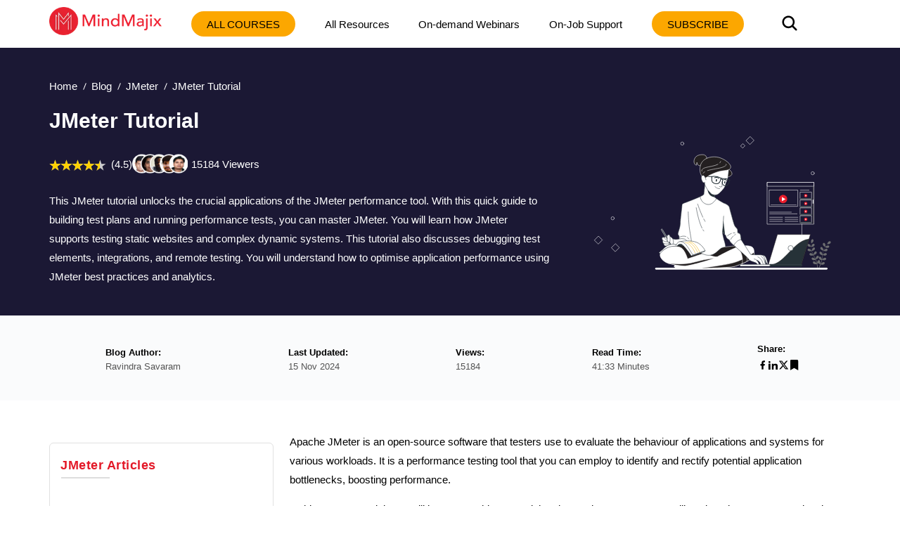

--- FILE ---
content_type: text/html; charset=utf-8
request_url: https://mindmajix.com/jmeter-tutorial
body_size: 37092
content:
<!DOCTYPE html><html lang="en"><head><meta charSet="utf-8"/><meta name="viewport" content="width=device-width, initial-scale=1"/><link rel="preload" href="/_next/static/media/3e53e95899ebc158-s.p.woff2" as="font" crossorigin="" type="font/woff2"/><link rel="preload" href="/_next/static/media/43f8e5faa3b82ece-s.p.woff" as="font" crossorigin="" type="font/woff"/><link rel="preload" href="/_next/static/media/4a61b1046ac1485b-s.p.woff2" as="font" crossorigin="" type="font/woff2"/><link rel="preload" href="/_next/static/media/cba57a83d38582c8-s.p.woff" as="font" crossorigin="" type="font/woff"/><link rel="preload" href="/_next/static/media/d4f2a5e3a443d5a2-s.p.woff2" as="font" crossorigin="" type="font/woff2"/><link rel="preload" as="image" imageSrcSet="/_next/image?url=%2Flogo-n.png&amp;w=256&amp;q=80 1x, /_next/image?url=%2Flogo-n.png&amp;w=384&amp;q=80 2x" fetchPriority="high"/><link rel="preload" as="image" href="/img/banner.svg" fetchPriority="high"/><link rel="preload" as="image" href="https://cdn.mindmajix.com/courses/hp-alm-training.png"/><link rel="preload" as="image" href="https://cdn.mindmajix.com/courses/microsoft-azure-fabric-training-120620.png"/><link rel="preload" as="image" href="https://cdn.mindmajix.com/courses/tosca-training-061224.png"/><link rel="preload" as="image" href="https://cdn.mindmajix.com/courses/selenium-training.png"/><link rel="preload" as="image" href="https://cdn.mindmajix.com/courses/appium-training-110620.png"/><link rel="preload" as="image" href="https://cdn.mindmajix.com/courses/qa-training.png"/><link rel="preload" as="image" href="https://cdn.mindmajix.com/courses/manual-testing-training.png"/><link rel="preload" as="image" href="https://cdn.mindmajix.com/courses/mobile-app-testing-training.png"/><link rel="stylesheet" href="/_next/static/css/e4d69420e858b2e7.css" data-precedence="next"/><link rel="stylesheet" href="/_next/static/css/09986899cdd06596.css" data-precedence="next"/><link rel="stylesheet" href="/_next/static/css/81e285fadd7067d4.css" data-precedence="next"/><link rel="stylesheet" href="/_next/static/css/a83f77b6bef67bc2.css" data-precedence="next"/><link rel="stylesheet" href="/_next/static/css/0ae1095eecebefe5.css" data-precedence="next"/><link rel="stylesheet" href="/_next/static/css/e1b35b0c2216a6df.css" data-precedence="next"/><link rel="stylesheet" href="/_next/static/css/2ba297624a30b35b.css" data-precedence="next"/><link rel="stylesheet" href="/_next/static/css/701a977fa39574d1.css" data-precedence="next"/><link rel="stylesheet" href="/_next/static/css/bc7794ac92448eb5.css" data-precedence="next"/><link rel="stylesheet" href="/_next/static/css/0ccc39fbdb2741fb.css" data-precedence="next"/><link rel="stylesheet" href="/_next/static/css/b0dd1fcf911ff119.css" as="style" data-precedence="dynamic"/><link rel="stylesheet" href="/_next/static/css/fe33009eeb4867de.css" as="style" data-precedence="dynamic"/><link rel="preload" as="script" fetchPriority="low" href="/_next/static/chunks/webpack-3a48538328e7a38a.js"/><script src="/_next/static/chunks/fd9d1056-8265ea2f0ba11370.js" async=""></script><script src="/_next/static/chunks/7023-d2b5eebbf0b84a35.js" async=""></script><script src="/_next/static/chunks/main-app-bff5bd5889dd2fd8.js" async=""></script><script src="/_next/static/chunks/app/layout-83efdc8ce3b00294.js" async=""></script><script src="/_next/static/chunks/59650de3-6b54d7e9539b2d34.js" async=""></script><script src="/_next/static/chunks/9c4e2130-b4593cc1d5e18431.js" async=""></script><script src="/_next/static/chunks/94730671-1321fa93dfb61595.js" async=""></script><script src="/_next/static/chunks/795d4814-dee42cfb7384738f.js" async=""></script><script src="/_next/static/chunks/5e22fd23-24408d7eac910c32.js" async=""></script><script src="/_next/static/chunks/ee560e2c-3c4b4ef9cbd71db3.js" async=""></script><script src="/_next/static/chunks/eec3d76d-4afaf5b74c1ffe62.js" async=""></script><script src="/_next/static/chunks/66ec4792-27e0352dcaa01c8e.js" async=""></script><script src="/_next/static/chunks/5192-0a4bc75007004254.js" async=""></script><script src="/_next/static/chunks/8026-f225f74c75c672ab.js" async=""></script><script src="/_next/static/chunks/84-2ca1c0800dc1ea1f.js" async=""></script><script src="/_next/static/chunks/1899-5993cabfa3ef2cd7.js" async=""></script><script src="/_next/static/chunks/app/not-found-4d36101ef30dae9c.js" async=""></script><script src="/_next/static/chunks/8e1d74a4-af7b23e9f6a82713.js" async=""></script><script src="/_next/static/chunks/53c13509-3b96c87eb85e34c4.js" async=""></script><script src="/_next/static/chunks/0e762574-72ad1d4ae0feb471.js" async=""></script><script src="/_next/static/chunks/e34aaff9-3eee9f33e627cde2.js" async=""></script><script src="/_next/static/chunks/23-f3b06021d57fbc7d.js" async=""></script><script src="/_next/static/chunks/8358-d6b1f2d12efbed97.js" async=""></script><script src="/_next/static/chunks/5357-ab87dd8be36682db.js" async=""></script><script src="/_next/static/chunks/app/page-c7f7ae4c50c5f144.js" async=""></script><script src="/_next/static/chunks/479ba886-826d9e3c0c367137.js" async=""></script><script src="/_next/static/chunks/13b76428-5a68792917164904.js" async=""></script><script src="/_next/static/chunks/619edb50-57beea63ca7be1bf.js" async=""></script><script src="/_next/static/chunks/b563f954-5bbef26229f756ba.js" async=""></script><script src="/_next/static/chunks/385cb88d-c574709c44e5dc57.js" async=""></script><script src="/_next/static/chunks/3d47b92a-3409daeb793c8764.js" async=""></script><script src="/_next/static/chunks/4016-795c91b11187f5d8.js" async=""></script><script src="/_next/static/chunks/6927-e707b6fe8a2ad50f.js" async=""></script><script src="/_next/static/chunks/5764-9260979b60a5f092.js" async=""></script><script src="/_next/static/chunks/1319-083db73af8030b12.js" async=""></script><script src="/_next/static/chunks/36-cdf80f163c16f0bd.js" async=""></script><script src="/_next/static/chunks/2290-b014b9242ce9eef9.js" async=""></script><script src="/_next/static/chunks/app/%5B...all%5D/page-4eb17461d1ac7538.js" async=""></script><link rel="preload" as="image" href="https://cdn.mindmajix.com/courses/performance-testing-training.png"/><link rel="preload" as="image" href="https://cdn.mindmajix.com/courses/uft-training.png"/><link rel="preload" as="image" href="https://cdn.mindmajix.com/courses/eggplant-training-120620.png"/><link rel="preload" as="image" href="https://cdn.mindmajix.com/courses/katalon-training-120620.png"/><link rel="preload" as="image" href="https://cdn.mindmajix.com/courses/coded-ui-training.png"/><link rel="preload" as="image" href="https://cdn.mindmajix.com/courses/soapui-training.png"/><link rel="preload" as="image" href="https://cdn.mindmajix.com/courses/istqb-training-120620.png"/><link rel="dns-prefetch" href="https://www.googletagmanager.com"/><link rel="dns-prefetch" href="https://www.google-analytics.com"/><link rel="dns-prefetch" href="https://www.google.co.in"/><link rel="dns-prefetch" href="https://www.google.com"/><link rel="dns-prefetch" href="https://www.cdn.mindmajix.com"/><link rel="dns-prefetch" href="https://www.mindmajix.com"/><link rel="dns-prefetch" href="https://cdn.mindmajix.com"/><title>JMeter Tutorial: Load &amp; Performance Testing Guide 2025</title><meta name="description" content="JMeter Tutorial: Master Apache JMeter for load and performance testing. Step-by-step guide covering setup, scripting, analysis, and best practices for effective testing."/><meta name="application-name" content="mindmajix"/><meta name="generator" content="mindmajix"/><link rel="canonical" href="https://mindmajix.com/jmeter-tutorial"/><meta property="og:title" content="JMeter Tutorial: Load &amp; Performance Testing Guide 2025"/><meta property="og:description" content="JMeter Tutorial: Master Apache JMeter for load and performance testing. Step-by-step guide covering setup, scripting, analysis, and best practices for effective testing."/><meta property="og:url" content="https://mindmajix.com/jmeter-tutorial"/><meta property="og:site_name" content="mindmajix"/><meta property="og:locale" content="en_US"/><meta property="og:image" content="https://cdn.mindmajix.com/blog/images/jmeter-tutorial-3105.png"/><meta property="og:image:width" content="1200"/><meta property="og:image:height" content="628"/><meta property="og:type" content="website"/><meta name="twitter:card" content="summary_large_image"/><meta name="twitter:creator" content="@mindmajix"/><meta name="twitter:title" content="JMeter Tutorial: Load &amp; Performance Testing Guide 2025"/><meta name="twitter:description" content="JMeter Tutorial: Master Apache JMeter for load and performance testing. Step-by-step guide covering setup, scripting, analysis, and best practices for effective testing."/><meta name="twitter:image" content="https://cdn.mindmajix.com/blog/images/jmeter-tutorial-3105.png"/><link rel="icon" href="https://cdn.mindmajix.com/mern/images/fav.svg"/><meta name="next-size-adjust"/><script src="/_next/static/chunks/polyfills-78c92fac7aa8fdd8.js" noModule=""></script></head><body><style>#nprogress{pointer-events:none}#nprogress .bar{background:#29d;position:fixed;z-index:1600;top: 0;left:0;width:100%;height:3px}#nprogress .peg{display:block;position:absolute;right:0;width:100px;height:100%;box-shadow:0 0 10px #29d,0 0 5px #29d;opacity:1;-webkit-transform:rotate(3deg) translate(0px,-4px);-ms-transform:rotate(3deg) translate(0px,-4px);transform:rotate(3deg) translate(0px,-4px)}#nprogress .spinner{display:block;position:fixed;z-index:1600;top: 15px;right:15px}#nprogress .spinner-icon{width:18px;height:18px;box-sizing:border-box;border:2px solid transparent;border-top-color:#29d;border-left-color:#29d;border-radius:50%;-webkit-animation:nprogress-spinner 400ms linear infinite;animation:nprogress-spinner 400ms linear infinite}.nprogress-custom-parent{overflow:hidden;position:relative}.nprogress-custom-parent #nprogress .bar,.nprogress-custom-parent #nprogress .spinner{position:absolute}@-webkit-keyframes nprogress-spinner{0%{-webkit-transform:rotate(0deg)}100%{-webkit-transform:rotate(360deg)}}@keyframes nprogress-spinner{0%{transform:rotate(0deg)}100%{transform:rotate(360deg)}}</style><div class="style_headerWrap__5RQPy"><div class=""><div class="wraper"><nav class="style_topMiddleNav__ElFgL"><div class="style_left__y3_dV"><span class="style_courseSec__nRHUF"><svg stroke="currentColor" fill="currentColor" stroke-width="0" viewBox="0 0 24 24" height="1em" width="1em" xmlns="http://www.w3.org/2000/svg"><path d="M21 17.9995V19.9995H3V17.9995H21ZM17.4038 3.90332L22 8.49951L17.4038 13.0957L15.9896 11.6815L19.1716 8.49951L15.9896 5.31753L17.4038 3.90332ZM12 10.9995V12.9995H3V10.9995H12ZM12 3.99951V5.99951H3V3.99951H12Z"></path></svg></span><a href="/"><img alt="logo-MindMajix" fetchPriority="high" width="160" height="40" decoding="async" data-nimg="1" style="color:transparent" srcSet="/_next/image?url=%2Flogo-n.png&amp;w=256&amp;q=80 1x, /_next/image?url=%2Flogo-n.png&amp;w=384&amp;q=80 2x" src="/_next/image?url=%2Flogo-n.png&amp;w=384&amp;q=80"/></a><span class="style_msearch__2x8TC"><svg stroke="currentColor" fill="currentColor" stroke-width="0" viewBox="0 0 512 512" height="1em" width="1em" xmlns="http://www.w3.org/2000/svg"><path d="M456.69 421.39 362.6 327.3a173.81 173.81 0 0 0 34.84-104.58C397.44 126.38 319.06 48 222.72 48S48 126.38 48 222.72s78.38 174.72 174.72 174.72A173.81 173.81 0 0 0 327.3 362.6l94.09 94.09a25 25 0 0 0 35.3-35.3zM97.92 222.72a124.8 124.8 0 1 1 124.8 124.8 124.95 124.95 0 0 1-124.8-124.8z"></path></svg></span></div><div class="style_right__ymqow "><ul><li class="style_topNavBar__sbFvf"><a target="_blank" rel="noopener noreferrer" href="/corporate-training">Corporate Training</a></li><li class="style_topNavBar__sbFvf"><a target="_blank" rel="noopener noreferrer" href="/on-job-support">On-Job Support</a></li><li class="style_topNavBar__sbFvf"><a target="_blank" rel="noopener noreferrer" href="/blog">Blog</a></li><li class="style_searchSection__S0gXJ"><div class="style_searchWrap__tfA8d"><svg stroke="currentColor" fill="currentColor" stroke-width="0" viewBox="0 0 512 512" height="1em" width="1em" xmlns="http://www.w3.org/2000/svg"><path d="M456.69 421.39 362.6 327.3a173.81 173.81 0 0 0 34.84-104.58C397.44 126.38 319.06 48 222.72 48S48 126.38 48 222.72s78.38 174.72 174.72 174.72A173.81 173.81 0 0 0 327.3 362.6l94.09 94.09a25 25 0 0 0 35.3-35.3zM97.92 222.72a124.8 124.8 0 1 1 124.8 124.8 124.95 124.95 0 0 1-124.8-124.8z"></path></svg></div></li><li><div class="style_courseBtn__4WujQ"><span class="style_courseIcon__OnAcI"><svg stroke="currentColor" fill="currentColor" stroke-width="0" viewBox="0 0 24 24" height="1em" width="1em" xmlns="http://www.w3.org/2000/svg"><path d="M21 17.9995V19.9995H3V17.9995H21ZM17.4038 3.90332L22 8.49951L17.4038 13.0957L15.9896 11.6815L19.1716 8.49951L15.9896 5.31753L17.4038 3.90332ZM12 10.9995V12.9995H3V10.9995H12ZM12 3.99951V5.99951H3V3.99951H12Z"></path></svg></span>Course</div></li><li><div class="style_loginSec__pTp_V"><a href="/login"><svg stroke="currentColor" fill="none" stroke-width="2" viewBox="0 0 24 24" stroke-linecap="round" stroke-linejoin="round" class="style_loginIcon__XKygx" height="1em" width="1em" xmlns="http://www.w3.org/2000/svg"><path d="M18 20a6 6 0 0 0-12 0"></path><circle cx="12" cy="10" r="4"></circle><circle cx="12" cy="12" r="10"></circle></svg>Login</a></div></li></ul><span class="style_closeIcon__VE1Sc "><svg stroke="currentColor" fill="currentColor" stroke-width="0" viewBox="0 0 512 512" class="style_closeSymbl__1ksCe" height="1em" width="1em" xmlns="http://www.w3.org/2000/svg"><path d="M405 136.798L375.202 107 256 226.202 136.798 107 107 136.798 226.202 256 107 375.202 136.798 405 256 285.798 375.202 405 405 375.202 285.798 256z"></path></svg></span></div></nav></div></div></div><div class="webBlogSpace"></div><!--$--><div id="body-container" class="sectionOne"><script type="application/ld+json">{
        "@context":"https://schema.org",
        "@type":"BreadcrumbList",
        "itemListElement":[ {
            "@type":"ListItem",
            "position":1, 
            "name": "Home",
            "item":  "https://mindmajix.com/"
        },
        {
            "@type":"ListItem",
            "position":2,
            "name": "undefined",
            "item": "https://mindmajix.com/undefined"
            
        },
        {
            "@type":"ListItem",
            "position":3,
            "name": "JMeter Tutorial"
        }
        ]
    }</script><div class="styles_heroWrap__q_WZh undefined "><div class="styles_heroSection__2fwZ9"><div class="wraper"><div><ul class="styles_breadcrum__3n1G3"><li><a href="/">Home</a></li><li><a href="/blog">Blog</a></li><li><a href="/jmeter">JMeter</a></li><li><span>JMeter Tutorial</span></li></ul></div><div class="styles_mainHeroWRaper__eaQVw"><div class="styles_heroContent__FTs4l"><div class="styles_mainContentWraper__p2nWV"><div class="styles_bannerSec__M2wls"><div class="styles_left__jYJPY"><h1 class="">JMeter Tutorial</h1><div class="styles_rating__CKGMl"><div class="styles_ratingBox__fqTKv"><div class="styles_stars_outer__rB9GF"><div class="styles_stars_inner__xJ5NY" style="width:90%"></div></div><div class="styles_valueTxt__FnGoS">(4.5)</div></div><span class="styles_courseCount__1Vgwx">15184<!-- --> Viewers</span></div><div class="styles_bannerCaption__cG0gW"><div class="styles_caption__xbaEj"><p>This JMeter tutorial unlocks the crucial applications of the JMeter performance tool. With this quick guide to building test plans and running performance tests, you can master JMeter. You will learn how JMeter supports testing static websites and complex dynamic systems. This tutorial also discusses debugging test elements, integrations, and remote testing. You will understand how to optimise application performance using JMeter best practices and analytics.
<script type="application/ld+json">[{"@context": "https://schema.org/", "@type": "ImageObject", "contentUrl": "https://cdn.mindmajix.com/blog/images/jmeter-tutorial-3105.png", "license": "https://mindmajix.com/terms-of-service-and-privacy-policy", "acquireLicensePage": "https://mindmajix.com/contact", "creditText": "Mindmajix.com", "creator": {"@type": "Organization", "name": "Mindmajix"}, "copyrightNotice": "Mindmajix"}, {"@context": "https://schema.org/", "@type": "ImageObject", "contentUrl": "https://cdn.mindmajix.com/blog/images/Screenshot_1-1(3).png", "license": "https://mindmajix.com/terms-of-service-and-privacy-policy", "acquireLicensePage": "https://mindmajix.com/contact", "creditText": "Mindmajix.com", "creator": {"@type": "Organization", "name": "Mindmajix"}, "copyrightNotice": "Mindmajix"}, {"@context": "https://schema.org/", "@type": "ImageObject", "contentUrl": "https://cdn.mindmajix.com/blog/images/Screenshot_2-1(2).png", "license": "https://mindmajix.com/terms-of-service-and-privacy-policy", "acquireLicensePage": "https://mindmajix.com/contact", "creditText": "Mindmajix.com", "creator": {"@type": "Organization", "name": "Mindmajix"}, "copyrightNotice": "Mindmajix"}, {"@context": "https://schema.org/", "@type": "ImageObject", "contentUrl": "https://cdn.mindmajix.com/blog/images/Screenshot_3-1(2).png", "license": "https://mindmajix.com/terms-of-service-and-privacy-policy", "acquireLicensePage": "https://mindmajix.com/contact", "creditText": "Mindmajix.com", "creator": {"@type": "Organization", "name": "Mindmajix"}, "copyrightNotice": "Mindmajix"}, {"@context": "https://schema.org/", "@type": "ImageObject", "contentUrl": "https://cdn.mindmajix.com/blog/images/youtube-banner-ultimate-version.png", "license": "https://mindmajix.com/terms-of-service-and-privacy-policy", "acquireLicensePage": "https://mindmajix.com/contact", "creditText": "Mindmajix.com", "creator": {"@type": "Organization", "name": "Mindmajix"}, "copyrightNotice": "Mindmajix"}, {"@context": "https://schema.org/", "@type": "ImageObject", "contentUrl": "https://cdn.mindmajix.com/blog/images/Screenshot_4-1(2).png", "license": "https://mindmajix.com/terms-of-service-and-privacy-policy", "acquireLicensePage": "https://mindmajix.com/contact", "creditText": "Mindmajix.com", "creator": {"@type": "Organization", "name": "Mindmajix"}, "copyrightNotice": "Mindmajix"}, {"@context": "https://schema.org/", "@type": "ImageObject", "contentUrl": "https://cdn.mindmajix.com/blog/images/Screenshot_5-1(2).png", "license": "https://mindmajix.com/terms-of-service-and-privacy-policy", "acquireLicensePage": "https://mindmajix.com/contact", "creditText": "Mindmajix.com", "creator": {"@type": "Organization", "name": "Mindmajix"}, "copyrightNotice": "Mindmajix"}, {"@context": "https://schema.org/", "@type": "ImageObject", "contentUrl": "https://cdn.mindmajix.com/blog/images/Screenshot_6-1(1).png", "license": "https://mindmajix.com/terms-of-service-and-privacy-policy", "acquireLicensePage": "https://mindmajix.com/contact", "creditText": "Mindmajix.com", "creator": {"@type": "Organization", "name": "Mindmajix"}, "copyrightNotice": "Mindmajix"}, {"@context": "https://schema.org/", "@type": "ImageObject", "contentUrl": "https://cdn.mindmajix.com/blog/images/Screenshot_7-1(2).png", "license": "https://mindmajix.com/terms-of-service-and-privacy-policy", "acquireLicensePage": "https://mindmajix.com/contact", "creditText": "Mindmajix.com", "creator": {"@type": "Organization", "name": "Mindmajix"}, "copyrightNotice": "Mindmajix"}, {"@context": "https://schema.org/", "@type": "ImageObject", "contentUrl": "https://cdn.mindmajix.com/blog/images/Screenshot_8(5).png", "license": "https://mindmajix.com/terms-of-service-and-privacy-policy", "acquireLicensePage": "https://mindmajix.com/contact", "creditText": "Mindmajix.com", "creator": {"@type": "Organization", "name": "Mindmajix"}, "copyrightNotice": "Mindmajix"}, {"@context": "https://schema.org/", "@type": "ImageObject", "contentUrl": "https://cdn.mindmajix.com/blog/images/Screenshot_9(3).png", "license": "https://mindmajix.com/terms-of-service-and-privacy-policy", "acquireLicensePage": "https://mindmajix.com/contact", "creditText": "Mindmajix.com", "creator": {"@type": "Organization", "name": "Mindmajix"}, "copyrightNotice": "Mindmajix"}, {"@context": "https://schema.org/", "@type": "ImageObject", "contentUrl": "https://cdn.mindmajix.com/blog/images/Screenshot_10(4).png", "license": "https://mindmajix.com/terms-of-service-and-privacy-policy", "acquireLicensePage": "https://mindmajix.com/contact", "creditText": "Mindmajix.com", "creator": {"@type": "Organization", "name": "Mindmajix"}, "copyrightNotice": "Mindmajix"}, {"@context": "https://schema.org/", "@type": "ImageObject", "contentUrl": "https://cdn.mindmajix.com/blog/images/Screenshot_11(3).png", "license": "https://mindmajix.com/terms-of-service-and-privacy-policy", "acquireLicensePage": "https://mindmajix.com/contact", "creditText": "Mindmajix.com", "creator": {"@type": "Organization", "name": "Mindmajix"}, "copyrightNotice": "Mindmajix"}, {"@context": "https://schema.org/", "@type": "ImageObject", "contentUrl": "https://cdn.mindmajix.com/blog/images/Screenshot_13(3).png", "license": "https://mindmajix.com/terms-of-service-and-privacy-policy", "acquireLicensePage": "https://mindmajix.com/contact", "creditText": "Mindmajix.com", "creator": {"@type": "Organization", "name": "Mindmajix"}, "copyrightNotice": "Mindmajix"}, {"@context": "https://schema.org/", "@type": "ImageObject", "contentUrl": "https://cdn.mindmajix.com/blog/images/Screenshot_14(4).png", "license": "https://mindmajix.com/terms-of-service-and-privacy-policy", "acquireLicensePage": "https://mindmajix.com/contact", "creditText": "Mindmajix.com", "creator": {"@type": "Organization", "name": "Mindmajix"}, "copyrightNotice": "Mindmajix"}, {"@context": "https://schema.org/", "@type": "ImageObject", "contentUrl": "https://cdn.mindmajix.com/blog/images/Screenshot_15(4).png", "license": "https://mindmajix.com/terms-of-service-and-privacy-policy", "acquireLicensePage": "https://mindmajix.com/contact", "creditText": "Mindmajix.com", "creator": {"@type": "Organization", "name": "Mindmajix"}, "copyrightNotice": "Mindmajix"}, {"@context": "https://schema.org/", "@type": "ImageObject", "contentUrl": "https://cdn.mindmajix.com/blog/images/Screenshot_16(4).png", "license": "https://mindmajix.com/terms-of-service-and-privacy-policy", "acquireLicensePage": "https://mindmajix.com/contact", "creditText": "Mindmajix.com", "creator": {"@type": "Organization", "name": "Mindmajix"}, "copyrightNotice": "Mindmajix"}, {"@context": "https://schema.org/", "@type": "ImageObject", "contentUrl": "https://cdn.mindmajix.com/blog/images/Screenshot_17(5).png", "license": "https://mindmajix.com/terms-of-service-and-privacy-policy", "acquireLicensePage": "https://mindmajix.com/contact", "creditText": "Mindmajix.com", "creator": {"@type": "Organization", "name": "Mindmajix"}, "copyrightNotice": "Mindmajix"}, {"@context": "https://schema.org/", "@type": "ImageObject", "contentUrl": "https://cdn.mindmajix.com/blog/images/Screenshot_18(6).png", "license": "https://mindmajix.com/terms-of-service-and-privacy-policy", "acquireLicensePage": "https://mindmajix.com/contact", "creditText": "Mindmajix.com", "creator": {"@type": "Organization", "name": "Mindmajix"}, "copyrightNotice": "Mindmajix"}]</script>
</p></div></div></div></div></div></div><div class="styles_heroImage__d52iX"><div><figure><img alt="JMeter Tutorial" fetchPriority="high" width="380" height="280" decoding="async" data-nimg="1" class="styles_imgRightSec__oLKFf styles_blogHeroImg__Vlftu" style="color:transparent" src="/img/banner.svg"/></figure></div></div></div></div></div></div><div class="styles_mainSec__suAXh"><div class="styles_mainWraper__6z3H8"><div class="wraper"><div class="styles_mainWrap__Ea9mR"><ul><li><div class="styles_mainTitle__R1VVG">Blog Author:</div><div class="styles_mainContent__mjKnA">Ravindra Savaram</div></li><li><div class="styles_mainTitle__R1VVG">Last Updated:</div><div class="styles_mainContent__mjKnA">15 Nov 2024</div></li><li><div class="styles_mainTitle__R1VVG">Views:</div><div class="styles_mainContent__mjKnA">15184</div></li><li><div class="styles_mainTitle__R1VVG">Read Time:</div><div class="styles_mainContent__mjKnA">41:33 Minutes</div></li><li><div class="styles_mainTitle__R1VVG">Share:</div><div class="styles_mainContentShare__LgINV"><a title="Facebook"><button class="react-share__ShareButton" style="background-color:transparent;border:none;padding:0;font:inherit;color:inherit;cursor:pointer"><svg stroke="currentColor" fill="currentColor" stroke-width="0" viewBox="0 0 24 24" height="1em" width="1em" xmlns="http://www.w3.org/2000/svg"><path d="M14 13.5H16.5L17.5 9.5H14V7.5C14 6.47062 14 5.5 16 5.5H17.5V2.1401C17.1743 2.09685 15.943 2 14.6429 2C11.9284 2 10 3.65686 10 6.69971V9.5H7V13.5H10V22H14V13.5Z"></path></svg></button></a><a title="LinkedIn"><button class="react-share__ShareButton" style="background-color:transparent;border:none;padding:0;font:inherit;color:inherit;cursor:pointer"><svg stroke="currentColor" fill="currentColor" stroke-width="0" version="1.1" viewBox="0 0 16 16" height="1em" width="1em" xmlns="http://www.w3.org/2000/svg"><path d="M6 6h2.767v1.418h0.040c0.385-0.691 1.327-1.418 2.732-1.418 2.921 0 3.461 1.818 3.461 4.183v4.817h-2.885v-4.27c0-1.018-0.021-2.329-1.5-2.329-1.502 0-1.732 1.109-1.732 2.255v4.344h-2.883v-9z"></path><path d="M1 6h3v9h-3v-9z"></path><path d="M4 3.5c0 0.828-0.672 1.5-1.5 1.5s-1.5-0.672-1.5-1.5c0-0.828 0.672-1.5 1.5-1.5s1.5 0.672 1.5 1.5z"></path></svg></button></a><a title="Twitter"><button class="react-share__ShareButton" style="background-color:transparent;border:none;padding:0;font:inherit;color:inherit;cursor:pointer"><svg stroke="currentColor" fill="currentColor" stroke-width="0" viewBox="0 0 512 512" height="1em" width="1em" xmlns="http://www.w3.org/2000/svg"><path d="M389.2 48h70.6L305.6 224.2 487 464H345L233.7 318.6 106.5 464H35.8L200.7 275.5 26.8 48H172.4L272.9 180.9 389.2 48zM364.4 421.8h39.1L151.1 88h-42L364.4 421.8z"></path></svg></button></a><span><a title="Bookmark"><svg stroke="currentColor" fill="currentColor" stroke-width="0" viewBox="0 0 384 512" height="1em" width="1em" xmlns="http://www.w3.org/2000/svg"><path d="M0 512V48C0 21.49 21.49 0 48 0h288c26.51 0 48 21.49 48 48v464L192 400 0 512z"></path></svg></a></span></div></li></ul></div></div></div></div><div class="wraper"><!--$--><div><div class="wraper styles_blogWraper__r3Xb0"><div class="styles_rowSec__Y47fT "><div class="styles_lftSection__SOqc5"><div class="styles_asideList__RnzP4"><div class="styles_asideListHeadings__VdQMd">JMeter<!-- --> Articles</div><hr class="styles_baselineStyle__q9Voq"/><ul class="customeScroll styles_articleListAside__ZWgPj"><li><a target="_blank" rel="noopener noreferrer" href="/jmeter-interview-questions">JMeter Interview Questions</a></li><li><a target="_blank" rel="noopener noreferrer" href="/jmeter-correlation">JMeter Correlation</a></li><li><a target="_blank" rel="noopener noreferrer" href="/jmeter-vs-loadrunner">JMeter vs LoadRunner - Which One is Better</a></li><li><a target="_blank" rel="noopener noreferrer" href="/jmeter-performance-testing">JMeter Performance Testing</a></li><li><a target="_blank" rel="noopener noreferrer" href="/install-jmeter-on-windows">How to Install JMeter on Windows</a></li></ul></div><div class="styles_asideList__RnzP4"><div class="styles_asideListHeadings__VdQMd">JMeter<!-- --> Quiz</div><hr class="styles_baselineStyle__q9Voq"/><ul class="customeScroll styles_articleListAside__ZWgPj"><li style="margin:10px 0"><a target="_blank" rel="noopener noreferrer" href="/quiz/jmeter-quiz">Test and Explore your knowledge</a></li></ul></div><div class="styles_asideListLftSicky__e3oxp"><div class="styles_blogTableStickyDo__BRmpC"></div><div class="styles_tableStiky__7zRRq"><div><div class="styles_asideListHeadingsTOC__rLbTR">Table of Contents</div><div id="scroll123" class="customeScroll styles_atag__B7HqM"><p><a title="What is JMeter?" href="#what"><strong>What is JMeter?</strong></a></p>
<p><a title="JMeter Features" href="#features"><strong>Features</strong></a></p>
<p><a title="JMeter Performance Testing" href="#performance-testing"><strong>Performance Testing</strong></a></p>
<p><a title="JMeter Test Plan" href="#test-plan"><strong>Test Plan</strong></a></p>
<p><a title="Test Plan Elements" href="#test-plan-elements"><strong>Test Plan Elements</strong></a></p>
<p><a title="JMeter Installation" href="#installation"><strong>JMeter Installation</strong></a></p>
<p><a title="JMeter Tutorial: how to create a test plan in JMeter" href="#create-a-test-plan"><strong>how to create a test plan in JMeter</strong></a></p>
<p><a title="JMeter Web Application Testing" href="#web-application-testing"><strong>Web Application Testing</strong></a></p>
<p><a title="JMeter Remote Testing" href="#remote-testing"><strong>Remote Testing</strong></a></p>
<p><a title="JMeter CI/CD Pipeline" href="#ci-cd-pipeline"><strong>CI/CD Pipeline</strong></a></p>
<p><a title="JMeter Report Dashboard" href="#report-dashboard"><strong>Report Dashboard</strong></a></p>
<p><a title="JMeter Best Practices" href="#best-practices"><strong>Best Practices</strong></a></p>
<p><a title="Advanced performance testing using JMeter" href="#advanced-performance-testing"><strong>Advanced performance testing</strong></a></p>
<p><a title="Common issues in JMeter performance testing and troubleshooting" href="#common-issues"><strong>Common issues</strong></a></p>
<p><a title="Frequently Asked Questions" href="#faqs"><strong>Frequently Asked Questions</strong></a></p></div></div></div></div></div><div class="styles_articleMain__rrdTZ"><div><div class="styles_mainArticle__xeh2T"><div class="styles_blogimg__CKTrc"><p>Apache JMeter is an open-source software that testers use to evaluate the behaviour of applications and systems for various workloads. It is a performance testing tool that you can employ to identify and rectify potential application bottlenecks, boosting performance.</p>
<p>In this JMeter tutorial, you will learn everything you wish to know about JMeter. You will explore the JMeter test plan, its elements, and more. You will go through a step-by-step procedure for building a test plan and performing web application testing using the JMeter. </p>
<p><span style="font-size:22px"><strong>Table of Contents:</strong></span></p>
<ul>
<li style="line-height:1.5"><a title="What is JMeter?" href="#what"><strong>What is JMeter?</strong></a></li>
<li style="line-height:1.5"><a title="JMeter Features" href="#features"><strong>Features</strong></a></li>
<li style="line-height:1.5"><a title="JMeter Performance Testing" href="#performance-testing"><strong>Performance Testing</strong></a></li>
<li style="line-height:1.5"><a title="JMeter Test Plan" href="#test-plan"><strong>Test Plan</strong></a></li>
<li style="line-height:1.5"><a title="Test Plan Elements" href="#test-plan-elements"><strong>Test Plan Elements</strong></a></li>
<li style="line-height:1.5"><a title="JMeter Installation" href="#installation"><strong>JMeter Installation</strong></a></li>
<li style="line-height:1.5"><a title="JMeter Tutorial: how to create a test plan in JMeter" href="#create-a-test-plan"><strong>how to create a test plan in JMeter</strong></a></li>
<li style="line-height:1.5"><a title="JMeter Web Application Testing" href="#web-application-testing"><strong>Web Application Testing</strong></a></li>
<li style="line-height:1.5"><a title="JMeter Remote Testing" href="#remote-testing"><strong>Remote Testing</strong></a></li>
<li style="line-height:1.5"><a title="JMeter CI/CD Pipeline" href="#ci-cd-pipeline"><strong>CI/CD Pipeline</strong></a></li>
<li style="line-height:1.5"><a title="JMeter Report Dashboard" href="#report-dashboard"><strong>Report Dashboard</strong></a></li>
<li style="line-height:1.5"><a title="JMeter Best Practices" href="#best-practices"><strong>Best Practices</strong></a></li>
<li style="line-height:1.5"><a title="Advanced performance testing using JMeter" href="#advanced-performance-testing"><strong>Advanced performance testing</strong></a></li>
<li style="line-height:1.5"><a title="Common issues in JMeter performance testing and troubleshooting" href="#common-issues"><strong>Common issues</strong></a></li>
<li style="line-height:1.5"><a title="Frequently Asked Questions" href="#faqs"><strong>Frequently Asked Questions</strong></a></li>
</ul>
<h2><a id="what"></a>What is JMeter?</h2>
<p style="text-align:justify">Apache JMeter is a Java-based desktop application that performs load testing on static and dynamic applications and systems. It offers many test elements that help run load tests. It provides an intuitive, user-friendly GUI for creating and running tests.</p>
<p style="text-align:justify">You can also run JMeter tests in non-GUI mode, either locally or remotely. <a title="JMeter" href="https://mindmajix.com/jmeter" target="_blank" rel="noopener noreferrer">JMeter</a> offers many built-in plugins to provide flexibility in adding test elements and allows external plugins for testing.</p>
<p style="text-align:justify">JMeter can generate insightful reports and analytics. It helps eliminate system bottlenecks and analyse how systems work under heavy loads.</p>
<p style="text-align:justify">Before diving deep into the JMeter tutorial, we will learn about its features, the test plan, elements, and more.</p>
<p style="text-align:justify">JMeter provides a variety of test elements. They are quite handy and can save you time in writing your own Java programs for testing. Using JMeter is quite intuitive because it provides a nice GUI to create and run tests. You also can run JMeter tests in non-GUI mode. Tests can be run either locally or remotely. JMeter is designed using a plugin approach to provide flexibility in adding new features (test elements) as custom plugins.</p>
<table style="border-collapse:collapse;width:100%" border="1px" cellPadding="5ph"><tbody><tr style="height:37px;border-color:#d2d4d8;border-style:solid"><td style="width:98.3949%;border-color:#d2d4d8;border-style:solid;text-align:center"><strong><em>For an in-depth learning experience, explore our <a title="JMeter Training" href="https://mindmajix.com/jmeter-training" target="_blank" rel="noopener noreferrer">JMeter Training</a> to master performance testing and advanced JMeter techniques. </em></strong></td></tr></tbody></table>
<h3><span style="font-size:18px"><a id="features"></a>JMeter Features:</span></h3>
<p>JMeter has many incredible features. Let&#x27;s take a look at some of them.</p>
<ul>
<li style="line-height:1.5">JMeter supports external tools and extensions widely. For example, it supports plugins to provide additional capabilities to JMeter. You can use the JMeter plugins manager to install and manage the plugins.</li>
<li style="line-height:1.5">It supports distributed testing for a high volume of workloads. So you can execute a test plan across multiple machines. It requires setting a master-slave configuration.</li>
<li style="line-height:1.5">It allows for storing tests in multiple formats, including CSV, JTL, XML, and JSON.</li>
<li style="line-height:1.5">It provided a user-friendly, intuitive interface, simplifying user and software interactions.</li>
<li style="line-height:1.5">It supports cross-platform. So JMeter can work on MacOS, Linux, etc., platforms seamlessly.</li>
<li style="line-height:1.5">It supports distributed testing, so you can simultaneously run JMeter on multiple machines.</li>
</ul>
<h3><a id="performance-testing"></a><span style="font-size:18px">JMeter Performance Testing</span></h3>
<p>JMeter Performance testing evaluates applications to determine whether they meet the desired requirements. By identifying application loopholes, performance testing saves time and costs.</p>
<p>You can leverage performance testing to fix bugs in advance. Performance testing examines various elements, such as response time, resource usage, stability, speed, reliability, security, and scalability. </p>
<h3><span style="font-size:18px"><a id="test-plan"></a>JMeter Test Plan:</span></h3>
<p>JMeter test plan has all the necessary elements for running performance tests and defines their structure, including the threads, samplers, listeners, and others.</p>
<p>A test plan has a series of steps for testing applications. Every test plan object has an object named functional testing. If you select the object, it will record the server responses for every sample so you can ensure that your configuration is perfect. It mainly helps achieve the expected results.</p>
<p>Well! The following section explores the JMeter test plan in detail. You will learn the various test plan elements in detail.</p>
<h4><a title="Subscribe MindMajix YouTube Channel" href="https://bit.ly/3if9dmk" target="_blank" rel="noopener noreferrer"><img alt="MindMajix Youtube Channel" loading="lazy" width="830" height="160" decoding="async" data-nimg="1" style="color:transparent" srcSet="/_next/image?url=https%3A%2F%2Fcdn.mindmajix.com%2Fblog%2Fimages%2Fyoutube-banner-ultimate-version.png&amp;w=1080&amp;q=75 1x, /_next/image?url=https%3A%2F%2Fcdn.mindmajix.com%2Fblog%2Fimages%2Fyoutube-banner-ultimate-version.png&amp;w=1920&amp;q=75 2x" src="/_next/image?url=https%3A%2F%2Fcdn.mindmajix.com%2Fblog%2Fimages%2Fyoutube-banner-ultimate-version.png&amp;w=1920&amp;q=75"/></a></h4>
<h3><span style="font-size:18px"><a id="test-plan-elements"></a>Test Plan Elements:</span></h3>
<p>Learning test plan elements is the heart of the JMeter tutorial. Understanding the elements helps build test plans and run tests efficiently.</p>
<p>A typical test plan has one or more thread groups, listeners, logic controllers, assertions, configuration elements, and much more. Most test elements are processed in the order they appear in the test tree.</p>
<p>Let’s discuss the test elements in the following.</p>
<p><strong>Thread Group: </strong></p>
<p>The thread group element controls many threads. The Threadset is the number of threads, ramp-up period, and loop count.</p>
<p>The ramp-up period defines the time taken to ramp up to the execution of the total number of threads. Moreover, the loop count represents the number of times every thread can execute samplers.</p>
<p>Every thread in a thread group runs independently of other threads. You can use multiple threads to execute concurrent tasks.</p>
<p><strong>Controllers: </strong>JMeter has two types of controllers. They are samplers and logic controllers, which are instrumental in testing.</p>
<p>Let’s elaborate on them in the below.</p>
<ul>
<li><strong>Samplers: </strong>Samplers are used to send requests to a server and wait for responses. They generate different types of requests as follows:</li>
</ul>
<ol>
<li style="list-style-type:none">
<ol>
<li style="line-height:1.5">HTTP request – It sends HTTP Requests to web servers</li>
<li style="line-height:1.5">FTP request -  It sends FTP Requests to web servers</li>
<li style="line-height:1.5">JMS request – It sends and receives JMS messages</li>
<li style="line-height:1.5">SOAP request – It helps exchange information between applications</li>
<li style="line-height:1.5">XML-RPC request – It supports communication in web services.</li>
</ol>
</li>
</ol>
<p>Moreover, samplers support the following protocols.</p>
<ol>
<li style="list-style-type:none">
<ol>
<li style="line-height:1.5">TCP – It is a communication protocol used on the internet</li>
<li style="line-height:1.5">SMTP – It supports sending and receiving emails over a network</li>
<li style="line-height:1.5">POP3 – It allows users to access their emails from a server</li>
<li style="line-height:1.5">IMAP -  It will enable accessing mail from mail servers from anywhere</li>
<li style="line-height:1.5">LDAP –  It supports managing directory services over the internet</li>
</ol>
</li>
</ol>
<p>You can execute commands on the local machine or the OS Process sampler. You can also send an SQL query to a database or the JDBC Request sampler. To use your own <a title="Java" href="https://mindmajix.com/core-java" target="_blank" rel="noopener noreferrer">Java</a> classes, you can use the Java Request sampler or JUnit Request sampler for JUnit test classes.</p>
<p>To use a scripting language, you can use the JSR223 sampler for scripting in Java or the BSF sampler, an Apache Bean Scripting Framework.</p>
<p>There is a unique sampler called Test Action Sampler. It does not send any requests to the server. Instead, it can pause or stop a target thread or all threads. The Test Action sampler is used with a conditional controller.</p>
<ul>
<li><strong>Logic Controllers: </strong>Logical controllers control the execution of samplers within a thread group. In other words, they can control the order in which samples are defined in the test tree.</li>
</ul>
<p>There are many types of logic controllers. Let’s outline them in the following.</p>
<ul>
<li style="list-style-type:none">
<ul>
<li style="line-height:1.5">Loop Controller — This controller allows you to perform looping operations in JMeter and supports repeating requests a certain number of times.</li>
<li style="line-height:1.5">If Controller — You can use this Controller for decision-making operations.</li>
<li style="line-height:1.5">Simple Controller —You can use this Controller to execute a group of elements in a specific order.</li>
<li style="line-height:1.5">Random Order Controller — This Controller executes elements in random order.</li>
<li style="line-height:1.5">Interleave Controller — It supports executing elements per iteration. You can use alternating elements for each iteration.</li>
<li style="line-height:1.5">Once Only Controller — This Controller helps process elements once per thread.</li>
<li style="line-height:1.5">Include Controller—It helps to include a test fragment created through the test fragment element. You can break codes into fragments or modules to structure your tests better.</li>
<li style="line-height:1.5">Module Controller—This Controller helps include test fragments located in any thread group or the WorkBench. You can include any fragment under a logic controller even if it is disabled.</li>
<li style="line-height:1.5">Throughput controller — It controls the rate of requests</li>
<li style="line-height:1.5">Transaction controller — This Controller measures the total time of a group of requests.</li>
</ul>
</li>
</ul>
<p><strong>Listeners: </strong>Listeners gather data from test results. They support viewing results from GUI mode and saving results to a file in XML or CSV format. You can use the Graph Results, View Results in Table or View Results Tree listener to view detailed results.</p>
<p>Similarly, you can view aggregate data using the aggregate graph, aggregate report, or summary report. The Spine Visualiser in JMeter helps display the change in response time throughout the test period. </p>
<p>You can use the Simple Data Writer if you simply want to save results to a file without viewing it from GUI. Similarly, you can use the Save Responses as a file listener to save responses to a file. Besides, the backend listener helps to stream real-time data to external systems.</p>
<p>You can add listeners anywhere in the test tree. But, they only gather data from elements inside the same tree branch. You can add a Graph Results listener to show testing results. It plots testing results for all samples through visuals without consuming much resources.</p>
<p><strong>Timers: </strong>Timers help to control the timing of requests within thread groups. In other words, you can use timers to delay between requests. So you can simulate real-world usage and user behaviour precisely.  </p>
<p>There are many types of timers. The role of the timers is outlined below.</p>
<ul>
<li style="list-style-type:none">
<ul>
<li style="line-height:1.5">The Constant Timer - You can use this timer to make a constant delay between requests.</li>
<li style="line-height:1.5">Gaussian Random Timer – It creates a delay based on the Gaussian distribution.</li>
<li style="line-height:1.5">Uniform Random Timer or Poisson Random Timer – It creates a delay with a uniform distribution.</li>
<li style="line-height:1.5">Precise Timer – It controls the accurate time between requests</li>
</ul>
</li>
</ul>
<p><strong>Assertions: </strong>Assertions help to check the correctness of the responses from the server. The scope of an assertion is only at the current branch in which it is defined. Descendant branches cannot access it unless it is specified.</p>
<p>Assertions are processed after every sampler in the same scope. If you want an assertion applied to a sampler, you can make it as a child of the sampler. You can use the Assertion Results listener to view assertion results.</p>
<p>There are many types of assertions, including:</p>
<ul>
<li style="list-style-type:none">
<ul>
<li style="line-height:1.5">Response Assertion – It examines the contents of responses. For example, it checks whether a string is present in the response.</li>
<li style="line-height:1.5">Duration Assertion – It checks whether you have received the response within a specific time.</li>
<li style="line-height:1.5">Size Assertion – It verifies the size of each response</li>
</ul>
</li>
</ul>
<p><strong>Configuration Elements: </strong>Configuration elements are used to set up configurations used by samplers. They are accessible by elements inside the same tree branch, including descendant branches. They are processed at the start of the tree branch in which they are defined, no matter where they are located. One exception is the User-Defined Variables. They are processed at the start of a test run, no matter where they are located.</p>
<p>JMeter offers many configuration elements, as discussed below:</p>
<ul>
<li style="list-style-type:none">
<ul>
<li style="line-height:1.5">HTTP Request defaults – It defines the default settings for HTTP requests</li>
<li style="line-height:1.5">CSV data set configuration – It helps to parameterise requests to read data from CSV files.</li>
<li style="line-height:1.5">User-defined variables – It helps to define custom variables in test plans</li>
<li style="line-height:1.5">JDBC connection configuration – It helps to define database connection settings. It supports the JDBC request sampler.</li>
<li style="line-height:1.5">Counter configuration element –  You can configure counters with this element.</li>
</ul>
</li>
</ul>
<p>JMeter configuration elements include the HTTP Authorization Manager, HTTP Cookie Manager, HTTP Cache Manager, and HTTP Header Manager.</p>
<p><strong>Preprocessor Elements: </strong>PreprocessorsPreprocessors are executed before samplers at the same level. You can add a preprocessor as a sampler&#x27;s child to make it preprocess information before feeding it into the sampler. Preprocessors are used to modify settings before samplers run. PreprocessorsThey are executed right before timers and after configuration elements.</p>
<p>You can use the HTML Link Parser or HTML URL Rewriting Modifier to process HTML responses.</p>
<p><strong>Post-processor Elements: </strong>Post-processors are executed right after the samplers. They extract data from the sampler responses and are executed before assertions and listeners.</p>
<p>Following are the examples of post-processor elements.</p>
<ul>
<li style="list-style-type:none">
<ul>
<li style="line-height:1.5">Regular Expression Extractor – This tool helps extract values from a response and assign the result to a variable for later use.</li>
<li style="line-height:1.5">JSON extractor – It assists in extracting data from JSON responses</li>
<li style="line-height:1.5">XPath extractor – It helps in extracting data from XML responses. </li>
</ul>
</li>
</ul>
<p>Okay! This section covered the JMeter elements extensively. Next, you will build a JMeter test plan, starting with JMeter installation.</p>
<h3><a id="installation"></a><span style="font-size:18px">JMeter Installation:</span></h3>
<p>First, download the JMeter software on your system. Then, follow the step-by-step procedure below to install the JMeter on your Windows machine.</p>
<ol>
<li style="line-height:1.5">First, make sure whether your system is installed with Java 8 or above</li>
<li style="line-height:1.5">Open the command prompt in your system and use the command below. <code>java -version</code></li>
<li style="line-height:1.5">If your system is installed with Java, you will get the response in the image below.</li>
<li style="line-height:1.5">Next, you can use the below link to download the latest JMeter software (Apache JMeter 5.6.3)
<ul>
<li style="line-height:1.5"><a href="https://dlcdn.apache.org//jmeter/binaries/apache-jmeter-5.6.3.tgz" target="_blank" rel="noopener noreferrer">Link1</a></li>
<li style="line-height:1.5"><a href="https://dlcdn.apache.org//jmeter/binaries/apache-jmeter-5.6.3.zip" target="_blank" rel="noopener noreferrer">Link2</a></li>
</ul>
</li>
<li style="line-height:1.5">Open the bin folder in the downloaded folder</li>
<li style="line-height:1.5">Double-click the JMeter.bat file, as shown in the image below.</li>
<li style="line-height:1.5">Now, your system is installed with the JMeter software.</li>
</ol>
<p>Superb! You have successfully installed JMeter on your Windows machine. To start using the software, you can build a JMeter test plan. The following section discusses this in detail.</p>
<table style="border-collapse:collapse;width:100%" border="1px" cellPadding="5ph"><tbody><tr style="height:37px;background-color:#fff5ee"><td style="width:98.3949%;text-align:center"><em><strong>Checkout <a href="../jmeter-interview-questions" target="_blank" rel="noopener noreferrer">JMeter Interview Questions</a></strong></em></td></tr></tbody></table>
<h2><a id="create-a-test-plan"></a>JMeter Tutorial: How to Create a Test Plan in JMeter</h2>
<p>If you want to perform JMeter testing, you can either load an existing test plan or build a new one based on your requirements. This section provides the step-by-step procedure to build an effective JMeter test plan.</p>
<p>Let’s start now!</p>
<p><strong>Starting JMeter: </strong>First, you need to start JMeter. You can do this using the command line, running JMeter.bat for Windows or JMeter.sh for Unix/Linux.</p>
<p>To run JMeter in non-GUI mode, you can use the following command-line options:</p>
<pre class="language-markup"><code>-n non-GUI mode
-t the test plan file with extension name jmx
-1 the result log file with extension name jtl
-j the log file</code></pre>
<p><strong>Adding and removing test elements: </strong>The JMeter GUI screen has two panels. The left panel is the test tree for a test plan, and the right panel is the configuration panel for the selected element. A new test plan starts with a Test Plan and a WorkBench.</p>
<p>The Test Plan is the root of a test tree. A WorkBench is a temporary place for storing test elements, not-in-use or non-test elements. You cannot save a workbench automatically.</p>
<p>To add a new element to the test tree, you can make it in the following way.</p>
<ol>
<li style="line-height:1.5">Right-clicking on an element</li>
<li style="line-height:1.5">Choosing the Add option.</li>
</ol>
<p>Another way to add an element is to choose Edit -&gt; Add from the menu bar on the screen.</p>
<p>The below image depicts the same.</p>
<p>If you want to remove elements from the test tree, follow the steps below.</p>
<ol>
<li style="line-height:1.5">right click on the element</li>
<li style="line-height:1.5">select the remove option</li>
</ol>
<p><strong>Loading and saving elements: </strong>For loading elements, you can follow the below steps.</p>
<ol>
<li style="line-height:1.5">Right-click on the tree element</li>
<li style="line-height:1.5">Select merge option</li>
<li style="line-height:1.5">Choose the file where the elements are saved</li>
</ol>
<p>To save elements, you can follow the steps below.</p>
<ol>
<li style="line-height:1.5">Right-click on the element</li>
<li style="line-height:1.5">Select the ‘save selection as..’ option</li>
</ol>
<p>Now, JMeter will save the element and the associated child elements.</p>
<p><strong>Configuring tree elements: </strong>JMeter’s right-hand frame has the controls to configure the behaviour of test elements. You must configure it based on the elements.</p>
<p><strong>Saving the test plan: </strong>You must save a test plan before running it. You can follow the below steps.</p>
<ol>
<li style="line-height:1.5">Go to the file menu</li>
<li style="line-height:1.5">Select the ‘save’ or ‘save test plan as…</li>
</ol>
<p style="text-align:justify"><strong>Running a test plan: </strong>The following is the JMeter test plan:</p>
<p style="text-align:justify">When you specify the number of thread groups/threads running in a test plan, you must ensure your machine can balance the load. Adding more load will reduce the accuracy of the results.</p>
<p style="text-align:justify">If you want to run heavy loads, you can run them on multiple machines. It is known as remote testing. Below is the step-by-step procedure for running a test plan.</p>
<ol>
<li style="text-align:justify;line-height:1.5">Run a test plan through the Run menu or the toolbar.</li>
<li style="text-align:justify;line-height:1.5">You can check the status of the running test plan from the upper-right corner.                                                                  </li>
<li style="text-align:justify;line-height:1.5">The green square icon indicates that a test plan is running. The yellow triangle icon with a number is the error counter.</li>
<li style="text-align:justify;line-height:1.5">The JMeter log file JMeter.log is in the bin directory by default.</li>
<li style="text-align:justify;line-height:1.5">To see the logging screen from the GUI, you can toggle it on and off by clicking on the yellow triangle icon</li>
<li style="text-align:justify;line-height:1.5">You can choose the Options menu -&gt; Log Viewer to accomplish the previous step</li>
<li style="text-align:justify;line-height:1.5">5/5 on the screen shows that the total number of threads is five, and all five are running.</li>
<li style="text-align:justify;line-height:1.5">Select the ‘Clear All’ option from the Run menu to clear the test plan&#x27;s results.</li>
<li style="text-align:justify;line-height:1.5">Stop or shut down a running test using the Run menu or the toolbar.</li>
<li style="text-align:justify;line-height:1.5">The difference between stop and shutdown is that threads stop immediately for the stop option. They stop at the end of the current work for shutdown.</li>
<li style="text-align:justify;line-height:1.5">You can use shutdown in non-GUI mode as well.</li>
</ol>
<p><strong>Debugging a test plan: </strong>Most test elements support JMeter&#x27;s debug logging feature. The procedure below will help you with this.</p>
<ol>
<li style="line-height:1.5">Select a test element to enable debug logging</li>
<li style="line-height:1.5">Next, navigate to the ‘Help’ menu and choose the ‘Enable debug’ option.</li>
<li style="line-height:1.5">If you want to disable logging, then choose the ‘Disable to debug’ option</li>
<li style="line-height:1.5">If you want to view debug logging, then open JMeter.log under the bin directory</li>
<li style="line-height:1.5">Or else, you can enable ‘Log Viewer’ before you run it.</li>
</ol>
<p><strong>Stopping a test: </strong>JMeter offers two options to stop a test: s, top, and shut down. They are on the menu.</p>
<ol>
<li style="line-height:1.5">Stop: This option stops the thread instantly. It will also check whether all the threads are stopped within the default time.</li>
<li style="line-height:1.5">Shutdown: this option allows JMeter to stop the test only at the end of the current task.</li>
</ol>
<p>Kudos! You have learned how to build a test plan that includes saving, running, debugging, and stopping procedures.</p>
<h3><span style="font-size:18px"><a id="web-application-testing"></a>JMeter web application Testing:</span></h3>
<p>Now, you will learn how to create a JMeter test plan to test a web application. You can use the HTTP Request sampler to make HTTP or HTTPS requests. The HTTP Request sampler is not a browser. However, it can perform jobs a browser can do except render pages or run scripts.</p>
<p>It even allows you to retrieve embedded resources from web pages. You can define common settings shared among the HTTP Request samplers in the HTTP Request Defaults.</p>
<p>Other samplers will inherit values defined in the HTTP Request Defaults. For example, you can use the “Server Name or IP” field in the HTTP Request Defaults to specify the server to be tested. Then, you can leave that field blank in other HTTP Request samplers.</p>
<p>The scope of the HTTP Request Defaults is within the current branch. A web application typically needs cookie support, but you can use the HTTP Cookie Manager if required.</p>
<p>In the following example, four pages will be visited by each thread in random order. You can use the Random Order Controller to simulate this behaviour. The JMeter test plan is shown below:</p>
<p>After running this test plan, you can check the results from the two listeners defined. The following screenshot is taken from the View Results Tree:</p>
<p>The results tree contains a list of pages visited. A failed request is highlighted in red. You can select a page to view the request and the response.</p>
<p>If the response data is in HTML, you can view the rendered page by choosing HTML from the drop-down menu at the bottom of the tree. However, the page only gives you some idea about a page. JMeter supports different documents (e.g., MS Office, PDF).</p>
<p>You can view the text in the Document by choosing Document. View Results in Tree records requests and responses from all visited pages, which is good for checking a web application&#x27;s behaviour or debugging it. You can also use it to test your JMeter test plan. However, it is not a good idea to use it during load testing since it will consume lots of resources.</p>
<p>Another listener in this test plan is the Summary Report. The Summary Report gives you a table view of the results. It gives you a summary report arranged by pages as table rows.</p>
<p>In the previous example, four pages will be visited randomly during the test. Now, you should include more pages in the test. Adding pages manually is tedious.</p>
<p>You can use the HTML Link Parser to add pages. The HTML Link Parser is a preprocessor that can extract links from the previous HTML response. Being followed by an HTTP request sampler and included in a loop can make everything look like a web crawler. You will add this process to the previous example.</p>
<p>Each thread randomly selects one of the four pages in the previous example as the starting page and crawls through the website. The Path field uses the regular expression (?i).*.html to match any HTML page in the HTML Request sampler. (?i) indicates that it is case-insensitive.</p>
<p>To continue crawling through the website, you add the HTTP Request sampler inside the While Controller and set the Condition field as True. To limit how long the While Controller can run, the While Controller is added as a child of the Runtime Controller. You can define the desired runtime in the Runtime field.</p>
<p>The following is the revised version:</p>
<p>Thankfully, the above two JMeter tutorials must have provided solid hands-on experience with the JMeter software. It will undoubtedly help you in the real-time work environment.</p>
<h3><span style="font-size:18px"><a id="remote-testing"></a>JMeter Remote Testing:</span></h3>
<p>You can embrace JMeter to perform remote testing. Remote testing simplifies copying the test plan to every machine located remotely. It supports simulating heavy loads with more users.</p>
<p>In remote testing, one JMeter client acts as the master to control multiple JMeter instances running in remote servers. You can start a JMeter server by running the JMeter-server.bat file.</p>
<p>Importantly, All JMeter instances must use the same version of JMeter. Below is the step-by-step procedure for adding instances and starting remote servers.</p>
<ul>
<li style="line-height:1.5">Navigate to the JMeter client.</li>
<li style="line-height:1.5">Add remote servers into the property remote_hosts</li>
<li style="line-height:1.5">Now you can start the JMeter client</li>
<li style="line-height:1.5">Then, load the test plan.</li>
<li style="line-height:1.5">Select the Run menu -&gt; Remote Start</li>
<li style="line-height:1.5">Select Remote Start All in the JMeter panel</li>
</ul>
<h3 style="text-align:justify"><span style="font-size:18px"><a id="ci-cd-pipeline"></a>JMeter CI/CD Pipeline:</span></h3>
<p style="text-align:justify">Integrating JMeter with CI/CD pipelines assists in automating development and boosting productivity. It helps developers and testers identify issues proactively and rectify them, improving performance.</p>
<p style="text-align:justify">There are many advantages to integrating JMeter with ci/cd pipelines. Here are they:</p>
<ul>
<li style="text-align:justify;line-height:1.5">Detecting issues in advance helps to improve development performance</li>
<li style="text-align:justify;line-height:1.5">You can get the performance test results for every code change</li>
<li style="text-align:justify;line-height:1.5">You can run performance tests consistently by eliminating differences between development, staging and production environments.</li>
<li style="text-align:justify;line-height:1.5">JMeter minimises the manual efforts in CI/CD pipelines.</li>
</ul>
<h3 style="text-align:justify"><span style="font-size:18px"><a id="report-dashboard"></a>JMeter Report Dashboard:</span></h3>
<p style="text-align:justify">You can generate a report dashboard with JMeter. It provides accurate graphs and statistics for test plans. JMeter provides the extension dashboard generator for the same. This generator processes the sample collected from the CSV files.</p>
<p style="text-align:justify">Usually, reports are generated at the end of the load tests or on demand. Every report provides the following metrics.</p>
<ul>
<li style="list-style-type:none">
<ul>
<li style="text-align:justify;line-height:1.5">APDEX – Application performance index</li>
<li style="text-align:justify;line-height:1.5">a request summary graph</li>
<li style="text-align:justify;line-height:1.5">a statistics table</li>
<li style="text-align:justify;line-height:1.5">an error table</li>
<li style="text-align:justify;line-height:2">zoomable chart</li>
</ul>
</li>
<li style="line-height:2"><strong>Integrating with external tools for report dashboard</strong></li>
</ul>
<p>JMeter can integrate with external tools like Grafana using the influxQL language to generate effective dashboards. The Grafana dashboard will provide the following metrics.</p>
<ul>
<li style="list-style-type:none">
<ul>
<li style="line-height:1.5">Number of users</li>
<li style="line-height:1.5">Transactions count</li>
<li style="line-height:1.5">Errors count</li>
<li style="line-height:1.5">Errors rate</li>
<li style="line-height:1.5">Errors by transaction</li>
</ul>
</li>
</ul>
<h3 style="text-align:justify"><span style="font-size:18px"><a id="best-practices"></a>JMeter Best Practices:</span></h3>
<p style="text-align:justify"> Here are some best practices you can leverage to boost JMeter performance testing.</p>
<ul>
<li style="text-align:justify;line-height:1.5">Using the latest JMeter version helps to derive better test results</li>
<li style="text-align:justify;line-height:1.5">Using the correct number of threads improves the efficiency of the test execution</li>
<li style="text-align:justify;line-height:1.5">You need to save the cookie manager and authorisation manager at the suitable locations</li>
<li style="text-align:justify;line-height:1.5">Using the HTTP test script recorder helps to package all test samples in a single controller</li>
<li style="text-align:justify;line-height:1.5">Using user variables, you can use different values for different users or threads</li>
</ul>
<h3 style="text-align:justify"><span style="font-size:18px"><a id="advanced-performance-testing"></a>Advanced Performance Testing Using JMeter</span></h3>
<p style="text-align:justify"> JMeter supports many advanced performance testing methods, including correlation, parameterisation, extractors, etc.</p>
<p style="text-align:justify"> Let’s take a look at them below:</p>
<ul>
<li style="text-align:justify;line-height:1.5"><strong>Parameterisation: </strong>In this method, you will use variables to simulate real-world data in JMeter. It helps generate data dynamically. For example, you can use variables for passwords, user names, etc. Thus, you can simulate system behaviour for different profiles and scenarios.</li>
<li style="text-align:justify;line-height:1.5"><strong>Correlation: </strong>In this method, JMeter captures dynamic values such as tokens, Session IDs, and timestamps from server responses. It stores the values in variables, which you can correlate with subsequent requests. It helps simulate user sessions and gain more accurate test results.</li>
</ul>
<h3><span style="font-size:18px"><a id="common-issues"></a>Common Issues in JMeter Performance Testing and Troubleshooting:</span></h3>
<p>While performing load tests using JMeter, you may encounter many issues. In this section, let&#x27;s see the common issues in JMeter and how to troubleshoot them effectively.</p>
<p><strong>Thread Group Errors: </strong>If you misconfigure the thread setting, it will lead to thread group errors. Unequal load distribution and excessive resource consumption result from the thread group errors.</p>
<p>You can overcome these errors by making thread group settings carefully and utilising resources optimally.</p>
<p><strong>JDBC Sampler Script Errors: </strong>The JDBC sampler script error occurs while running JDBC queries in test scripts. To overcome this issue, thoroughly verify SQL syntax and check the JDBC setup.</p>
<p><strong>SSL Handshake Errors: </strong>These errors occur when JMeter doesn&#x27;t connect with the server properly. It happens because of the certificate problems.</p>
<p>To avoid these errors, you must carefully verify the server certificates and examine protocol interoperability.</p>
<p>Sure! We hope this JMeter tutorial has given you a clear picture of the common issues in JMeter testing and how to eliminate them effectively.</p>
<h3><span style="font-size:18px">Summary:</span></h3>
<ul>
<li style="line-height:1.5">JMeter is a Java-based performance-testing tool</li>
<li style="line-height:1.5">We can employ it to test the performance of applications, databases and other systems</li>
<li style="line-height:1.5">It helps to examine server responses, identify bottlenecks in processes, and optimise the performance</li>
<li style="line-height:1.5">We can create test plans, add  and configure test elements, and run tests with JMeter</li>
<li style="line-height:1.5">Thread groups, samplers, assertions, timers, and controllers are some of the elements of the JMeter test plan.</li>
<li style="line-height:1.5">JMeter supports distributed testing so you can distribute loads across multiple systems and test them, enhancing efficiency</li>
<li style="line-height:1.5">JMeter supports visualising test results through graphs and charts</li>
</ul>
<h2><span style="font-size:18px"><a id="faqs"></a></span>Frequently Asked Questions</h2>
<h3><span style="font-size:18px">1. What is the latest version of JMeter?</span></h3>
<p>Apache JMeter 5.6.3 is the newest version of JMeter, released in January 2024. You must have Java8 or above installed on your machine to install it.</p>
<h3><span style="font-size:20px">2. Is learning JMeter easy?</span></h3>
<p>Yes, learning JMeter is easy. If you strongly desire to learn and devote your time, then learning JMeter is a walk in the park. MindMajix offers hands-on JMeter training by certified trainers. Beginning and experienced learners can join the course and sharpen their testing skills.</p>
<h3><span style="font-size:18px">3. What is the difference between HP LoadRunner and JMeter?</span></h3>
<ul>
<li style="line-height:1.5">They have different user interfaces and workflow.</li>
<li style="line-height:1.5">LoadRunner supports a wide range of protocols, whereas JMeter supports a limited number of protocols without plugins.</li>
<li style="line-height:1.5">Setting up LoadRunner is easy, but it is tricky for JMeter.</li>
</ul>
<h3><span style="font-size:18px">4. Is learning JMeter a good choice?</span></h3>
<p>Learning JMeter is a good choice since it provides many job opportunities in top companies like TCS, Accenture, Capgemini, Wipro, IBM, etc. AmbitionBox says performance testers&#x27; salaries range from 4 LPA to 9 LPA in India. According to Talent.com, they earn a yearly salary from 92k to 130k USD. These figures show that making a career in JMeter is rewarding and promising.</p>
<h3><span style="font-size:18px">5. Can you use JMeter for API testing?</span></h3>
<p>Yes, we can use JMeter for API testing. JMeter offers many built-in plugins and supports external plugins. The plugin manager plays a crucial role in JMeter integrations so that we can use JMeter for smooth and quick API testing.    </p>
<p style="text-align:justify">To show testing results, we add a Graph Results listener. The Graph Results listener plots testing results for all samples. It is good for showing the progress of testing visually. But, it does consume more resources. Usually, this is used in testing or debugging a test plan with a small load.</p>
<h4><span style="font-size:16px">Conclusion:</span></h4>
<p>Long story short, JMeter is a performance-testing tool for applications, databases, and networks. To run tests, we need to create a test plan that includes various test plan elements. </p>
<p>In this JMeter tutorial, you will explore its features, including creating test plans, testing applications, and more. If you want to explore JMeter further, we can help you.</p>
<p><a title="MindMajix" href="https://mindmajix.com/all-courses" target="_blank" rel="noopener noreferrer">MindMajix </a>offers top-class JMeter training with industry experts. At the end of the training, you can gain a comprehensive knowledge of JMeter and hands-on skills in performance testing. You will undoubtedly advance your career with flying colours.</p></div></div></div><div class="styles_blogFormStyle__hUZlK"><!--$--><!--$!--><template data-dgst="BAILOUT_TO_CLIENT_SIDE_RENDERING"></template><!--/$--><!--/$--></div></div></div><div><!--$--><div id="Videosdata1" class="styles_mainSec__rj9Oa styles_white__56bgZ"><div class="wraper styles_wraperSec__3_ujz"></div></div><!--/$--><section class="style_jobSection__GOpx9 style_allCatePageSection__eyj6m style_blog___eKFs"><div class="wraper style_wrapSec__UsbDK"><div class="style_jobSupport__MitmX"><h2 class="head2 style_jobHead2__1uNjn"><img alt="logo" loading="lazy" width="32" height="32" decoding="async" data-nimg="1" style="color:transparent" src="/images/stimg/mindmajix-intelligence.svg"/>On-Job Support Service</h2><h4 class="style_jobHead4__sATuP">Online Work Support for your on-job roles.</h4></div></div><div class="wraper style_botmWrap__nTB_W"><div class="style_supportWrap__ilAVL"><div class="style_left__VB5Tj"><figure><img alt="jobservice" loading="lazy" width="250" height="175" decoding="async" data-nimg="1" style="color:transparent" srcSet="/_next/image?url=%2Fimages%2Fstimg%2Ftwopeople-mindmajix.jpg&amp;w=256&amp;q=80 1x, /_next/image?url=%2Fimages%2Fstimg%2Ftwopeople-mindmajix.jpg&amp;w=640&amp;q=80 2x" src="/_next/image?url=%2Fimages%2Fstimg%2Ftwopeople-mindmajix.jpg&amp;w=640&amp;q=80"/></figure><span class="style_peopleName__3Li2S style_peopleFirst__mrk5p">@Learner</span><span class="style_peopleName__3Li2S style_peopleTwo__TpIMR">@SME</span></div><div class="style_right__W6es_"><p>Our work-support plans provide precise options as per your project tasks. Whether you are a newbie or an experienced professional seeking assistance in completing project tasks, we are here with the following plans to meet your custom needs:</p><ul><li><svg stroke="currentColor" fill="currentColor" stroke-width="0" viewBox="0 0 16 16" class="style_chekcArrow__jYvSI" height="1em" width="1em" xmlns="http://www.w3.org/2000/svg"><path d="M12.736 3.97a.733.733 0 0 1 1.047 0c.286.289.29.756.01 1.05L7.88 12.01a.733.733 0 0 1-1.065.02L3.217 8.384a.757.757 0 0 1 0-1.06.733.733 0 0 1 1.047 0l3.052 3.093 5.4-6.425a.247.247 0 0 1 .02-.022Z"></path></svg>Pay Per Hour</li><li><svg stroke="currentColor" fill="currentColor" stroke-width="0" viewBox="0 0 16 16" class="style_chekcArrow__jYvSI" height="1em" width="1em" xmlns="http://www.w3.org/2000/svg"><path d="M12.736 3.97a.733.733 0 0 1 1.047 0c.286.289.29.756.01 1.05L7.88 12.01a.733.733 0 0 1-1.065.02L3.217 8.384a.757.757 0 0 1 0-1.06.733.733 0 0 1 1.047 0l3.052 3.093 5.4-6.425a.247.247 0 0 1 .02-.022Z"></path></svg>Pay Per Week</li><li><svg stroke="currentColor" fill="currentColor" stroke-width="0" viewBox="0 0 16 16" class="style_chekcArrow__jYvSI" height="1em" width="1em" xmlns="http://www.w3.org/2000/svg"><path d="M12.736 3.97a.733.733 0 0 1 1.047 0c.286.289.29.756.01 1.05L7.88 12.01a.733.733 0 0 1-1.065.02L3.217 8.384a.757.757 0 0 1 0-1.06.733.733 0 0 1 1.047 0l3.052 3.093 5.4-6.425a.247.247 0 0 1 .02-.022Z"></path></svg>Monthly</li></ul><div class="style_linkSec__PymC3"><a class="style_linkBtn__fUybM" href="/on-job-support">Learn More<svg stroke="currentColor" fill="currentColor" stroke-width="0" viewBox="0 0 24 24" class="style_linkArrow__VjroN" height="1em" width="1em" xmlns="http://www.w3.org/2000/svg"><path d="M18.25 15.5a.75.75 0 0 1-.75-.75V7.56L7.28 17.78a.749.749 0 0 1-1.275-.326.749.749 0 0 1 .215-.734L16.44 6.5H9.25a.75.75 0 0 1 0-1.5h9a.75.75 0 0 1 .75.75v9a.75.75 0 0 1-.75.75Z"></path></svg></a><span class="defaultBtn">Contact us</span></div></div></div></div></section><div class="styles_courseSec__Xc730"><div class="styles_blog_headings__VMvX4">Course Schedule</div><div class="styles_tableContainer__3bvKD"><table class="styles_table__6SWo_" aria-label="customized table"><thead><tr><th>Name</th><th>Dates</th><th></th></tr></thead><tbody><tr><td>JMeter Training</td><td>Jan 31 to Feb 15</td><td><a href="/jmeter-training" target="_blank" rel="noopener noreferrer">View Details</a></td></tr><tr><td>JMeter Training</td><td>Feb 03 to Feb 18</td><td><a href="/jmeter-training" target="_blank" rel="noopener noreferrer">View Details</a></td></tr><tr><td>JMeter Training</td><td>Feb 07 to Feb 22</td><td><a href="/jmeter-training" target="_blank" rel="noopener noreferrer">View Details</a></td></tr><tr><td>JMeter Training</td><td>Feb 10 to Feb 25</td><td><a href="/jmeter-training" target="_blank" rel="noopener noreferrer">View Details</a></td></tr></tbody></table></div><div class="styles_lastUpdated__ujgak">Last updated: <!-- -->15 Nov 2024</div></div><div class="styles_headerSection__Oq24_"><div class="styles_blog_headings__VMvX4">About Author</div><div class="styles_contentWraper__whHlJ"><div class="styles_userSec__pnB30"><img alt="Remy Sharp" loading="lazy" width="50" height="50" decoding="async" data-nimg="1" class="styles_authimg__VY7jw" style="color:transparent" srcSet="/_next/image?url=https%3A%2F%2Fcdn.mindmajix.com%2Fauthors%2Fravindra.jpg&amp;w=64&amp;q=75 1x, /_next/image?url=https%3A%2F%2Fcdn.mindmajix.com%2Fauthors%2Fravindra.jpg&amp;w=128&amp;q=75 2x" src="/_next/image?url=https%3A%2F%2Fcdn.mindmajix.com%2Fauthors%2Fravindra.jpg&amp;w=128&amp;q=75"/><div class="styles_authorName__F2cAR"><a href="/authors/ravindra-savaram" target="_blank" rel="noopener noreferrer"> <!-- -->Ravindra Savaram</a></div></div><div class="styles_bioStyles__h0jou"><p>Ravindra Savaram is a Technical Lead at <a title="Mindmajix" href="../" target="_blank" rel="noopener">Mindmajix.com</a>. His passion lies in writing articles on the most popular IT platforms including Machine learning, DevOps, Data Science, Artificial Intelligence, RPA, Deep Learning, and so on. You can stay up to date on all these technologies by following him on <a title="Linkedin" href="https://www.linkedin.com/in/ravindra-savaram-2aab2b220" target="_blank" rel="noopener">LinkedIn</a> and <a title="Twitter" href="https://twitter.com/s11ravindra" target="_blank" rel="noopener">Twitter</a>.</p></div><div class="styles_readAuthor__LkYyN">read less</div></div></div><!--$--><!--$--><div class="styles_mainCourseSec__7JRcM"><div class="styles_sliderWrap__amzo6"><div class="styles_blog_headings__dR9_A">Recommended Courses</div><div class="recommendedCourses" style="position:relative"><div class="slick-slider slick-initialized" dir="ltr"><button type="button" data-role="none" class="slick-arrow slick-prev" style="display:block"> <!-- -->Previous</button><div class="slick-list"><div class="slick-track" style="width:1600%;left:-100%"><div data-index="-2" tabindex="-1" class="slick-slide slick-cloned" aria-hidden="true" style="width:3.125%"><div><div class="styles_card__CcuEE" tabindex="-1" style="width:100%;display:inline-block"><a target="_blank" rel="noopener noreferrer" class="styles_cardHyperLink__kidfw" href="/hp-alm-training"><span class="styles_singleCourseCard__6XTO_"><figure><img src="https://cdn.mindmajix.com/courses/hp-alm-training.png" alt="HP ALM Training" width="153" height="132"/></figure><div class="styles_courseContent__sAUhH"><div class="styles_card_title__tOMSu">HP ALM Training</div><div class="styles_factStyles__ypmlY"><div><span class="styles_rating__Qy6W8"><svg stroke="currentColor" fill="currentColor" stroke-width="0" viewBox="0 0 1024 1024" height="1em" width="1em" xmlns="http://www.w3.org/2000/svg"><path d="M908.1 353.1l-253.9-36.9L540.7 86.1c-3.1-6.3-8.2-11.4-14.5-14.5-15.8-7.8-35-1.3-42.9 14.5L369.8 316.2l-253.9 36.9c-7 1-13.4 4.3-18.3 9.3a32.05 32.05 0 0 0 .6 45.3l183.7 179.1-43.4 252.9a31.95 31.95 0 0 0 46.4 33.7L512 754l227.1 119.4c6.2 3.3 13.4 4.4 20.3 3.2 17.4-3 29.1-19.5 26.1-36.9l-43.4-252.9 183.7-179.1c5-4.9 8.3-11.3 9.3-18.3 2.7-17.5-9.5-33.7-27-36.3z"></path></svg></span><span class="styles_ratTxt__6OiWg">4.6</span></div><div class="styles_itemsCenter__1wOR8"><svg stroke="currentColor" fill="currentColor" stroke-width="0" viewBox="0 0 640 512" class="styles_faUser__EU_Qr" height="1em" width="1em" xmlns="http://www.w3.org/2000/svg"><path d="M96 128a128 128 0 1 1 256 0A128 128 0 1 1 96 128zM0 482.3C0 383.8 79.8 304 178.3 304h91.4C368.2 304 448 383.8 448 482.3c0 16.4-13.3 29.7-29.7 29.7H29.7C13.3 512 0 498.7 0 482.3zM609.3 512H471.4c5.4-9.4 8.6-20.3 8.6-32v-8c0-60.7-27.1-115.2-69.8-151.8c2.4-.1 4.7-.2 7.1-.2h61.4C567.8 320 640 392.2 640 481.3c0 17-13.8 30.7-30.7 30.7zM432 256c-31 0-59-12.6-79.3-32.9C372.4 196.5 384 163.6 384 128c0-26.8-6.6-52.1-18.3-74.3C384.3 40.1 407.2 32 432 32c61.9 0 112 50.1 112 112s-50.1 112-112 112z"></path></svg><span style="font-size:14px">1856</span></div></div></div></span></a></div></div></div><div data-index="-1" tabindex="-1" class="slick-slide slick-cloned" aria-hidden="true" style="width:3.125%"><div><div class="styles_card__CcuEE" tabindex="-1" style="width:100%;display:inline-block"><a target="_blank" rel="noopener noreferrer" class="styles_cardHyperLink__kidfw" href="/microsoft-azure-fabric-training"><span class="styles_singleCourseCard__6XTO_"><figure><img src="https://cdn.mindmajix.com/courses/microsoft-azure-fabric-training-120620.png" alt="Microsoft Azure Fabric Training" width="153" height="132"/></figure><div class="styles_courseContent__sAUhH"><div class="styles_card_title__tOMSu">Microsoft Azure Fabric Training</div><div class="styles_factStyles__ypmlY"><div><span class="styles_rating__Qy6W8"><svg stroke="currentColor" fill="currentColor" stroke-width="0" viewBox="0 0 1024 1024" height="1em" width="1em" xmlns="http://www.w3.org/2000/svg"><path d="M908.1 353.1l-253.9-36.9L540.7 86.1c-3.1-6.3-8.2-11.4-14.5-14.5-15.8-7.8-35-1.3-42.9 14.5L369.8 316.2l-253.9 36.9c-7 1-13.4 4.3-18.3 9.3a32.05 32.05 0 0 0 .6 45.3l183.7 179.1-43.4 252.9a31.95 31.95 0 0 0 46.4 33.7L512 754l227.1 119.4c6.2 3.3 13.4 4.4 20.3 3.2 17.4-3 29.1-19.5 26.1-36.9l-43.4-252.9 183.7-179.1c5-4.9 8.3-11.3 9.3-18.3 2.7-17.5-9.5-33.7-27-36.3z"></path></svg></span><span class="styles_ratTxt__6OiWg">4.8</span></div><div class="styles_itemsCenter__1wOR8"><svg stroke="currentColor" fill="currentColor" stroke-width="0" viewBox="0 0 640 512" class="styles_faUser__EU_Qr" height="1em" width="1em" xmlns="http://www.w3.org/2000/svg"><path d="M96 128a128 128 0 1 1 256 0A128 128 0 1 1 96 128zM0 482.3C0 383.8 79.8 304 178.3 304h91.4C368.2 304 448 383.8 448 482.3c0 16.4-13.3 29.7-29.7 29.7H29.7C13.3 512 0 498.7 0 482.3zM609.3 512H471.4c5.4-9.4 8.6-20.3 8.6-32v-8c0-60.7-27.1-115.2-69.8-151.8c2.4-.1 4.7-.2 7.1-.2h61.4C567.8 320 640 392.2 640 481.3c0 17-13.8 30.7-30.7 30.7zM432 256c-31 0-59-12.6-79.3-32.9C372.4 196.5 384 163.6 384 128c0-26.8-6.6-52.1-18.3-74.3C384.3 40.1 407.2 32 432 32c61.9 0 112 50.1 112 112s-50.1 112-112 112z"></path></svg><span style="font-size:14px">5672</span></div></div></div></span></a></div></div></div><div data-index="0" class="slick-slide slick-active slick-current" tabindex="-1" aria-hidden="false" style="outline:none;width:3.125%"><div><div class="styles_card__CcuEE" tabindex="-1" style="width:100%;display:inline-block"><a target="_blank" rel="noopener noreferrer" class="styles_cardHyperLink__kidfw" href="/tosca-training"><span class="styles_singleCourseCard__6XTO_"><figure><img src="https://cdn.mindmajix.com/courses/tosca-training-061224.png" alt="Tosca Training" width="153" height="132"/></figure><div class="styles_courseContent__sAUhH"><div class="styles_card_title__tOMSu">Tosca Training</div><div class="styles_factStyles__ypmlY"><div><span class="styles_rating__Qy6W8"><svg stroke="currentColor" fill="currentColor" stroke-width="0" viewBox="0 0 1024 1024" height="1em" width="1em" xmlns="http://www.w3.org/2000/svg"><path d="M908.1 353.1l-253.9-36.9L540.7 86.1c-3.1-6.3-8.2-11.4-14.5-14.5-15.8-7.8-35-1.3-42.9 14.5L369.8 316.2l-253.9 36.9c-7 1-13.4 4.3-18.3 9.3a32.05 32.05 0 0 0 .6 45.3l183.7 179.1-43.4 252.9a31.95 31.95 0 0 0 46.4 33.7L512 754l227.1 119.4c6.2 3.3 13.4 4.4 20.3 3.2 17.4-3 29.1-19.5 26.1-36.9l-43.4-252.9 183.7-179.1c5-4.9 8.3-11.3 9.3-18.3 2.7-17.5-9.5-33.7-27-36.3z"></path></svg></span><span class="styles_ratTxt__6OiWg">4.7</span></div><div class="styles_itemsCenter__1wOR8"><svg stroke="currentColor" fill="currentColor" stroke-width="0" viewBox="0 0 640 512" class="styles_faUser__EU_Qr" height="1em" width="1em" xmlns="http://www.w3.org/2000/svg"><path d="M96 128a128 128 0 1 1 256 0A128 128 0 1 1 96 128zM0 482.3C0 383.8 79.8 304 178.3 304h91.4C368.2 304 448 383.8 448 482.3c0 16.4-13.3 29.7-29.7 29.7H29.7C13.3 512 0 498.7 0 482.3zM609.3 512H471.4c5.4-9.4 8.6-20.3 8.6-32v-8c0-60.7-27.1-115.2-69.8-151.8c2.4-.1 4.7-.2 7.1-.2h61.4C567.8 320 640 392.2 640 481.3c0 17-13.8 30.7-30.7 30.7zM432 256c-31 0-59-12.6-79.3-32.9C372.4 196.5 384 163.6 384 128c0-26.8-6.6-52.1-18.3-74.3C384.3 40.1 407.2 32 432 32c61.9 0 112 50.1 112 112s-50.1 112-112 112z"></path></svg><span style="font-size:14px">4218</span></div></div></div></span></a></div></div></div><div data-index="1" class="slick-slide slick-active" tabindex="-1" aria-hidden="false" style="outline:none;width:3.125%"><div><div class="styles_card__CcuEE" tabindex="-1" style="width:100%;display:inline-block"><a target="_blank" rel="noopener noreferrer" class="styles_cardHyperLink__kidfw" href="/selenium-training"><span class="styles_singleCourseCard__6XTO_"><figure><img src="https://cdn.mindmajix.com/courses/selenium-training.png" alt="Selenium Training " width="153" height="132"/></figure><div class="styles_courseContent__sAUhH"><div class="styles_card_title__tOMSu">Selenium Training </div><div class="styles_factStyles__ypmlY"><div><span class="styles_rating__Qy6W8"><svg stroke="currentColor" fill="currentColor" stroke-width="0" viewBox="0 0 1024 1024" height="1em" width="1em" xmlns="http://www.w3.org/2000/svg"><path d="M908.1 353.1l-253.9-36.9L540.7 86.1c-3.1-6.3-8.2-11.4-14.5-14.5-15.8-7.8-35-1.3-42.9 14.5L369.8 316.2l-253.9 36.9c-7 1-13.4 4.3-18.3 9.3a32.05 32.05 0 0 0 .6 45.3l183.7 179.1-43.4 252.9a31.95 31.95 0 0 0 46.4 33.7L512 754l227.1 119.4c6.2 3.3 13.4 4.4 20.3 3.2 17.4-3 29.1-19.5 26.1-36.9l-43.4-252.9 183.7-179.1c5-4.9 8.3-11.3 9.3-18.3 2.7-17.5-9.5-33.7-27-36.3z"></path></svg></span><span class="styles_ratTxt__6OiWg">4.8</span></div><div class="styles_itemsCenter__1wOR8"><svg stroke="currentColor" fill="currentColor" stroke-width="0" viewBox="0 0 640 512" class="styles_faUser__EU_Qr" height="1em" width="1em" xmlns="http://www.w3.org/2000/svg"><path d="M96 128a128 128 0 1 1 256 0A128 128 0 1 1 96 128zM0 482.3C0 383.8 79.8 304 178.3 304h91.4C368.2 304 448 383.8 448 482.3c0 16.4-13.3 29.7-29.7 29.7H29.7C13.3 512 0 498.7 0 482.3zM609.3 512H471.4c5.4-9.4 8.6-20.3 8.6-32v-8c0-60.7-27.1-115.2-69.8-151.8c2.4-.1 4.7-.2 7.1-.2h61.4C567.8 320 640 392.2 640 481.3c0 17-13.8 30.7-30.7 30.7zM432 256c-31 0-59-12.6-79.3-32.9C372.4 196.5 384 163.6 384 128c0-26.8-6.6-52.1-18.3-74.3C384.3 40.1 407.2 32 432 32c61.9 0 112 50.1 112 112s-50.1 112-112 112z"></path></svg><span style="font-size:14px">4923</span></div></div></div></span></a></div></div></div><div data-index="2" class="slick-slide" tabindex="-1" aria-hidden="true" style="outline:none;width:3.125%"><div><div class="styles_card__CcuEE" tabindex="-1" style="width:100%;display:inline-block"><a target="_blank" rel="noopener noreferrer" class="styles_cardHyperLink__kidfw" href="/appium-training"><span class="styles_singleCourseCard__6XTO_"><figure><img src="https://cdn.mindmajix.com/courses/appium-training-110620.png" alt="Appium Training" width="153" height="132"/></figure><div class="styles_courseContent__sAUhH"><div class="styles_card_title__tOMSu">Appium Training</div><div class="styles_factStyles__ypmlY"><div><span class="styles_rating__Qy6W8"><svg stroke="currentColor" fill="currentColor" stroke-width="0" viewBox="0 0 1024 1024" height="1em" width="1em" xmlns="http://www.w3.org/2000/svg"><path d="M908.1 353.1l-253.9-36.9L540.7 86.1c-3.1-6.3-8.2-11.4-14.5-14.5-15.8-7.8-35-1.3-42.9 14.5L369.8 316.2l-253.9 36.9c-7 1-13.4 4.3-18.3 9.3a32.05 32.05 0 0 0 .6 45.3l183.7 179.1-43.4 252.9a31.95 31.95 0 0 0 46.4 33.7L512 754l227.1 119.4c6.2 3.3 13.4 4.4 20.3 3.2 17.4-3 29.1-19.5 26.1-36.9l-43.4-252.9 183.7-179.1c5-4.9 8.3-11.3 9.3-18.3 2.7-17.5-9.5-33.7-27-36.3z"></path></svg></span><span class="styles_ratTxt__6OiWg">4.7</span></div><div class="styles_itemsCenter__1wOR8"><svg stroke="currentColor" fill="currentColor" stroke-width="0" viewBox="0 0 640 512" class="styles_faUser__EU_Qr" height="1em" width="1em" xmlns="http://www.w3.org/2000/svg"><path d="M96 128a128 128 0 1 1 256 0A128 128 0 1 1 96 128zM0 482.3C0 383.8 79.8 304 178.3 304h91.4C368.2 304 448 383.8 448 482.3c0 16.4-13.3 29.7-29.7 29.7H29.7C13.3 512 0 498.7 0 482.3zM609.3 512H471.4c5.4-9.4 8.6-20.3 8.6-32v-8c0-60.7-27.1-115.2-69.8-151.8c2.4-.1 4.7-.2 7.1-.2h61.4C567.8 320 640 392.2 640 481.3c0 17-13.8 30.7-30.7 30.7zM432 256c-31 0-59-12.6-79.3-32.9C372.4 196.5 384 163.6 384 128c0-26.8-6.6-52.1-18.3-74.3C384.3 40.1 407.2 32 432 32c61.9 0 112 50.1 112 112s-50.1 112-112 112z"></path></svg><span style="font-size:14px">1506</span></div></div></div></span></a></div></div></div><div data-index="3" class="slick-slide" tabindex="-1" aria-hidden="true" style="outline:none;width:3.125%"><div><div class="styles_card__CcuEE" tabindex="-1" style="width:100%;display:inline-block"><a target="_blank" rel="noopener noreferrer" class="styles_cardHyperLink__kidfw" href="/qa-training"><span class="styles_singleCourseCard__6XTO_"><figure><img src="https://cdn.mindmajix.com/courses/qa-training.png" alt="QA Training" width="153" height="132"/></figure><div class="styles_courseContent__sAUhH"><div class="styles_card_title__tOMSu">QA Training</div><div class="styles_factStyles__ypmlY"><div><span class="styles_rating__Qy6W8"><svg stroke="currentColor" fill="currentColor" stroke-width="0" viewBox="0 0 1024 1024" height="1em" width="1em" xmlns="http://www.w3.org/2000/svg"><path d="M908.1 353.1l-253.9-36.9L540.7 86.1c-3.1-6.3-8.2-11.4-14.5-14.5-15.8-7.8-35-1.3-42.9 14.5L369.8 316.2l-253.9 36.9c-7 1-13.4 4.3-18.3 9.3a32.05 32.05 0 0 0 .6 45.3l183.7 179.1-43.4 252.9a31.95 31.95 0 0 0 46.4 33.7L512 754l227.1 119.4c6.2 3.3 13.4 4.4 20.3 3.2 17.4-3 29.1-19.5 26.1-36.9l-43.4-252.9 183.7-179.1c5-4.9 8.3-11.3 9.3-18.3 2.7-17.5-9.5-33.7-27-36.3z"></path></svg></span><span class="styles_ratTxt__6OiWg">4.7</span></div><div class="styles_itemsCenter__1wOR8"><svg stroke="currentColor" fill="currentColor" stroke-width="0" viewBox="0 0 640 512" class="styles_faUser__EU_Qr" height="1em" width="1em" xmlns="http://www.w3.org/2000/svg"><path d="M96 128a128 128 0 1 1 256 0A128 128 0 1 1 96 128zM0 482.3C0 383.8 79.8 304 178.3 304h91.4C368.2 304 448 383.8 448 482.3c0 16.4-13.3 29.7-29.7 29.7H29.7C13.3 512 0 498.7 0 482.3zM609.3 512H471.4c5.4-9.4 8.6-20.3 8.6-32v-8c0-60.7-27.1-115.2-69.8-151.8c2.4-.1 4.7-.2 7.1-.2h61.4C567.8 320 640 392.2 640 481.3c0 17-13.8 30.7-30.7 30.7zM432 256c-31 0-59-12.6-79.3-32.9C372.4 196.5 384 163.6 384 128c0-26.8-6.6-52.1-18.3-74.3C384.3 40.1 407.2 32 432 32c61.9 0 112 50.1 112 112s-50.1 112-112 112z"></path></svg><span style="font-size:14px">832</span></div></div></div></span></a></div></div></div><div data-index="4" class="slick-slide" tabindex="-1" aria-hidden="true" style="outline:none;width:3.125%"><div><div class="styles_card__CcuEE" tabindex="-1" style="width:100%;display:inline-block"><a target="_blank" rel="noopener noreferrer" class="styles_cardHyperLink__kidfw" href="/manual-testing-training"><span class="styles_singleCourseCard__6XTO_"><figure><img src="https://cdn.mindmajix.com/courses/manual-testing-training.png" alt="Manual Testing Training" width="153" height="132"/></figure><div class="styles_courseContent__sAUhH"><div class="styles_card_title__tOMSu">Manual Testing Training</div><div class="styles_factStyles__ypmlY"><div><span class="styles_rating__Qy6W8"><svg stroke="currentColor" fill="currentColor" stroke-width="0" viewBox="0 0 1024 1024" height="1em" width="1em" xmlns="http://www.w3.org/2000/svg"><path d="M908.1 353.1l-253.9-36.9L540.7 86.1c-3.1-6.3-8.2-11.4-14.5-14.5-15.8-7.8-35-1.3-42.9 14.5L369.8 316.2l-253.9 36.9c-7 1-13.4 4.3-18.3 9.3a32.05 32.05 0 0 0 .6 45.3l183.7 179.1-43.4 252.9a31.95 31.95 0 0 0 46.4 33.7L512 754l227.1 119.4c6.2 3.3 13.4 4.4 20.3 3.2 17.4-3 29.1-19.5 26.1-36.9l-43.4-252.9 183.7-179.1c5-4.9 8.3-11.3 9.3-18.3 2.7-17.5-9.5-33.7-27-36.3z"></path></svg></span><span class="styles_ratTxt__6OiWg">4.6</span></div><div class="styles_itemsCenter__1wOR8"><svg stroke="currentColor" fill="currentColor" stroke-width="0" viewBox="0 0 640 512" class="styles_faUser__EU_Qr" height="1em" width="1em" xmlns="http://www.w3.org/2000/svg"><path d="M96 128a128 128 0 1 1 256 0A128 128 0 1 1 96 128zM0 482.3C0 383.8 79.8 304 178.3 304h91.4C368.2 304 448 383.8 448 482.3c0 16.4-13.3 29.7-29.7 29.7H29.7C13.3 512 0 498.7 0 482.3zM609.3 512H471.4c5.4-9.4 8.6-20.3 8.6-32v-8c0-60.7-27.1-115.2-69.8-151.8c2.4-.1 4.7-.2 7.1-.2h61.4C567.8 320 640 392.2 640 481.3c0 17-13.8 30.7-30.7 30.7zM432 256c-31 0-59-12.6-79.3-32.9C372.4 196.5 384 163.6 384 128c0-26.8-6.6-52.1-18.3-74.3C384.3 40.1 407.2 32 432 32c61.9 0 112 50.1 112 112s-50.1 112-112 112z"></path></svg><span style="font-size:14px">15579</span></div></div></div></span></a></div></div></div><div data-index="5" class="slick-slide" tabindex="-1" aria-hidden="true" style="outline:none;width:3.125%"><div><div class="styles_card__CcuEE" tabindex="-1" style="width:100%;display:inline-block"><a target="_blank" rel="noopener noreferrer" class="styles_cardHyperLink__kidfw" href="/mobile-application-testing-training"><span class="styles_singleCourseCard__6XTO_"><figure><img src="https://cdn.mindmajix.com/courses/mobile-app-testing-training.png" alt="Mobile Application Testing Training" width="153" height="132"/></figure><div class="styles_courseContent__sAUhH"><div class="styles_card_title__tOMSu">Mobile Application Testing Training</div><div class="styles_factStyles__ypmlY"><div><span class="styles_rating__Qy6W8"><svg stroke="currentColor" fill="currentColor" stroke-width="0" viewBox="0 0 1024 1024" height="1em" width="1em" xmlns="http://www.w3.org/2000/svg"><path d="M908.1 353.1l-253.9-36.9L540.7 86.1c-3.1-6.3-8.2-11.4-14.5-14.5-15.8-7.8-35-1.3-42.9 14.5L369.8 316.2l-253.9 36.9c-7 1-13.4 4.3-18.3 9.3a32.05 32.05 0 0 0 .6 45.3l183.7 179.1-43.4 252.9a31.95 31.95 0 0 0 46.4 33.7L512 754l227.1 119.4c6.2 3.3 13.4 4.4 20.3 3.2 17.4-3 29.1-19.5 26.1-36.9l-43.4-252.9 183.7-179.1c5-4.9 8.3-11.3 9.3-18.3 2.7-17.5-9.5-33.7-27-36.3z"></path></svg></span><span class="styles_ratTxt__6OiWg">4.6</span></div><div class="styles_itemsCenter__1wOR8"><svg stroke="currentColor" fill="currentColor" stroke-width="0" viewBox="0 0 640 512" class="styles_faUser__EU_Qr" height="1em" width="1em" xmlns="http://www.w3.org/2000/svg"><path d="M96 128a128 128 0 1 1 256 0A128 128 0 1 1 96 128zM0 482.3C0 383.8 79.8 304 178.3 304h91.4C368.2 304 448 383.8 448 482.3c0 16.4-13.3 29.7-29.7 29.7H29.7C13.3 512 0 498.7 0 482.3zM609.3 512H471.4c5.4-9.4 8.6-20.3 8.6-32v-8c0-60.7-27.1-115.2-69.8-151.8c2.4-.1 4.7-.2 7.1-.2h61.4C567.8 320 640 392.2 640 481.3c0 17-13.8 30.7-30.7 30.7zM432 256c-31 0-59-12.6-79.3-32.9C372.4 196.5 384 163.6 384 128c0-26.8-6.6-52.1-18.3-74.3C384.3 40.1 407.2 32 432 32c61.9 0 112 50.1 112 112s-50.1 112-112 112z"></path></svg><span style="font-size:14px">5445</span></div></div></div></span></a></div></div></div><div data-index="6" class="slick-slide" tabindex="-1" aria-hidden="true" style="outline:none;width:3.125%"><div><div class="styles_card__CcuEE" tabindex="-1" style="width:100%;display:inline-block"><a target="_blank" rel="noopener noreferrer" class="styles_cardHyperLink__kidfw" href="/performance-testing-training"><span class="styles_singleCourseCard__6XTO_"><figure><img src="https://cdn.mindmajix.com/courses/performance-testing-training.png" alt="Performance Testing Training" width="153" height="132"/></figure><div class="styles_courseContent__sAUhH"><div class="styles_card_title__tOMSu">Performance Testing Training</div><div class="styles_factStyles__ypmlY"><div><span class="styles_rating__Qy6W8"><svg stroke="currentColor" fill="currentColor" stroke-width="0" viewBox="0 0 1024 1024" height="1em" width="1em" xmlns="http://www.w3.org/2000/svg"><path d="M908.1 353.1l-253.9-36.9L540.7 86.1c-3.1-6.3-8.2-11.4-14.5-14.5-15.8-7.8-35-1.3-42.9 14.5L369.8 316.2l-253.9 36.9c-7 1-13.4 4.3-18.3 9.3a32.05 32.05 0 0 0 .6 45.3l183.7 179.1-43.4 252.9a31.95 31.95 0 0 0 46.4 33.7L512 754l227.1 119.4c6.2 3.3 13.4 4.4 20.3 3.2 17.4-3 29.1-19.5 26.1-36.9l-43.4-252.9 183.7-179.1c5-4.9 8.3-11.3 9.3-18.3 2.7-17.5-9.5-33.7-27-36.3z"></path></svg></span><span class="styles_ratTxt__6OiWg">4.8</span></div><div class="styles_itemsCenter__1wOR8"><svg stroke="currentColor" fill="currentColor" stroke-width="0" viewBox="0 0 640 512" class="styles_faUser__EU_Qr" height="1em" width="1em" xmlns="http://www.w3.org/2000/svg"><path d="M96 128a128 128 0 1 1 256 0A128 128 0 1 1 96 128zM0 482.3C0 383.8 79.8 304 178.3 304h91.4C368.2 304 448 383.8 448 482.3c0 16.4-13.3 29.7-29.7 29.7H29.7C13.3 512 0 498.7 0 482.3zM609.3 512H471.4c5.4-9.4 8.6-20.3 8.6-32v-8c0-60.7-27.1-115.2-69.8-151.8c2.4-.1 4.7-.2 7.1-.2h61.4C567.8 320 640 392.2 640 481.3c0 17-13.8 30.7-30.7 30.7zM432 256c-31 0-59-12.6-79.3-32.9C372.4 196.5 384 163.6 384 128c0-26.8-6.6-52.1-18.3-74.3C384.3 40.1 407.2 32 432 32c61.9 0 112 50.1 112 112s-50.1 112-112 112z"></path></svg><span style="font-size:14px">1342</span></div></div></div></span></a></div></div></div><div data-index="7" class="slick-slide" tabindex="-1" aria-hidden="true" style="outline:none;width:3.125%"><div><div class="styles_card__CcuEE" tabindex="-1" style="width:100%;display:inline-block"><a target="_blank" rel="noopener noreferrer" class="styles_cardHyperLink__kidfw" href="/uft-training"><span class="styles_singleCourseCard__6XTO_"><figure><img src="https://cdn.mindmajix.com/courses/uft-training.png" alt="UFT Training " width="153" height="132"/></figure><div class="styles_courseContent__sAUhH"><div class="styles_card_title__tOMSu">UFT Training </div><div class="styles_factStyles__ypmlY"><div><span class="styles_rating__Qy6W8"><svg stroke="currentColor" fill="currentColor" stroke-width="0" viewBox="0 0 1024 1024" height="1em" width="1em" xmlns="http://www.w3.org/2000/svg"><path d="M908.1 353.1l-253.9-36.9L540.7 86.1c-3.1-6.3-8.2-11.4-14.5-14.5-15.8-7.8-35-1.3-42.9 14.5L369.8 316.2l-253.9 36.9c-7 1-13.4 4.3-18.3 9.3a32.05 32.05 0 0 0 .6 45.3l183.7 179.1-43.4 252.9a31.95 31.95 0 0 0 46.4 33.7L512 754l227.1 119.4c6.2 3.3 13.4 4.4 20.3 3.2 17.4-3 29.1-19.5 26.1-36.9l-43.4-252.9 183.7-179.1c5-4.9 8.3-11.3 9.3-18.3 2.7-17.5-9.5-33.7-27-36.3z"></path></svg></span><span class="styles_ratTxt__6OiWg">4.7</span></div><div class="styles_itemsCenter__1wOR8"><svg stroke="currentColor" fill="currentColor" stroke-width="0" viewBox="0 0 640 512" class="styles_faUser__EU_Qr" height="1em" width="1em" xmlns="http://www.w3.org/2000/svg"><path d="M96 128a128 128 0 1 1 256 0A128 128 0 1 1 96 128zM0 482.3C0 383.8 79.8 304 178.3 304h91.4C368.2 304 448 383.8 448 482.3c0 16.4-13.3 29.7-29.7 29.7H29.7C13.3 512 0 498.7 0 482.3zM609.3 512H471.4c5.4-9.4 8.6-20.3 8.6-32v-8c0-60.7-27.1-115.2-69.8-151.8c2.4-.1 4.7-.2 7.1-.2h61.4C567.8 320 640 392.2 640 481.3c0 17-13.8 30.7-30.7 30.7zM432 256c-31 0-59-12.6-79.3-32.9C372.4 196.5 384 163.6 384 128c0-26.8-6.6-52.1-18.3-74.3C384.3 40.1 407.2 32 432 32c61.9 0 112 50.1 112 112s-50.1 112-112 112z"></path></svg><span style="font-size:14px">3745</span></div></div></div></span></a></div></div></div><div data-index="8" class="slick-slide" tabindex="-1" aria-hidden="true" style="outline:none;width:3.125%"><div><div class="styles_card__CcuEE" tabindex="-1" style="width:100%;display:inline-block"><a target="_blank" rel="noopener noreferrer" class="styles_cardHyperLink__kidfw" href="/eggplant-training"><span class="styles_singleCourseCard__6XTO_"><figure><img src="https://cdn.mindmajix.com/courses/eggplant-training-120620.png" alt="EggPlant Training" width="153" height="132"/></figure><div class="styles_courseContent__sAUhH"><div class="styles_card_title__tOMSu">EggPlant Training</div><div class="styles_factStyles__ypmlY"><div><span class="styles_rating__Qy6W8"><svg stroke="currentColor" fill="currentColor" stroke-width="0" viewBox="0 0 1024 1024" height="1em" width="1em" xmlns="http://www.w3.org/2000/svg"><path d="M908.1 353.1l-253.9-36.9L540.7 86.1c-3.1-6.3-8.2-11.4-14.5-14.5-15.8-7.8-35-1.3-42.9 14.5L369.8 316.2l-253.9 36.9c-7 1-13.4 4.3-18.3 9.3a32.05 32.05 0 0 0 .6 45.3l183.7 179.1-43.4 252.9a31.95 31.95 0 0 0 46.4 33.7L512 754l227.1 119.4c6.2 3.3 13.4 4.4 20.3 3.2 17.4-3 29.1-19.5 26.1-36.9l-43.4-252.9 183.7-179.1c5-4.9 8.3-11.3 9.3-18.3 2.7-17.5-9.5-33.7-27-36.3z"></path></svg></span><span class="styles_ratTxt__6OiWg">4.8</span></div><div class="styles_itemsCenter__1wOR8"><svg stroke="currentColor" fill="currentColor" stroke-width="0" viewBox="0 0 640 512" class="styles_faUser__EU_Qr" height="1em" width="1em" xmlns="http://www.w3.org/2000/svg"><path d="M96 128a128 128 0 1 1 256 0A128 128 0 1 1 96 128zM0 482.3C0 383.8 79.8 304 178.3 304h91.4C368.2 304 448 383.8 448 482.3c0 16.4-13.3 29.7-29.7 29.7H29.7C13.3 512 0 498.7 0 482.3zM609.3 512H471.4c5.4-9.4 8.6-20.3 8.6-32v-8c0-60.7-27.1-115.2-69.8-151.8c2.4-.1 4.7-.2 7.1-.2h61.4C567.8 320 640 392.2 640 481.3c0 17-13.8 30.7-30.7 30.7zM432 256c-31 0-59-12.6-79.3-32.9C372.4 196.5 384 163.6 384 128c0-26.8-6.6-52.1-18.3-74.3C384.3 40.1 407.2 32 432 32c61.9 0 112 50.1 112 112s-50.1 112-112 112z"></path></svg><span style="font-size:14px">175</span></div></div></div></span></a></div></div></div><div data-index="9" class="slick-slide" tabindex="-1" aria-hidden="true" style="outline:none;width:3.125%"><div><div class="styles_card__CcuEE" tabindex="-1" style="width:100%;display:inline-block"><a target="_blank" rel="noopener noreferrer" class="styles_cardHyperLink__kidfw" href="/katalon-training"><span class="styles_singleCourseCard__6XTO_"><figure><img src="https://cdn.mindmajix.com/courses/katalon-training-120620.png" alt="Katalon Training" width="153" height="132"/></figure><div class="styles_courseContent__sAUhH"><div class="styles_card_title__tOMSu">Katalon Training</div><div class="styles_factStyles__ypmlY"><div><span class="styles_rating__Qy6W8"><svg stroke="currentColor" fill="currentColor" stroke-width="0" viewBox="0 0 1024 1024" height="1em" width="1em" xmlns="http://www.w3.org/2000/svg"><path d="M908.1 353.1l-253.9-36.9L540.7 86.1c-3.1-6.3-8.2-11.4-14.5-14.5-15.8-7.8-35-1.3-42.9 14.5L369.8 316.2l-253.9 36.9c-7 1-13.4 4.3-18.3 9.3a32.05 32.05 0 0 0 .6 45.3l183.7 179.1-43.4 252.9a31.95 31.95 0 0 0 46.4 33.7L512 754l227.1 119.4c6.2 3.3 13.4 4.4 20.3 3.2 17.4-3 29.1-19.5 26.1-36.9l-43.4-252.9 183.7-179.1c5-4.9 8.3-11.3 9.3-18.3 2.7-17.5-9.5-33.7-27-36.3z"></path></svg></span><span class="styles_ratTxt__6OiWg">4.6</span></div><div class="styles_itemsCenter__1wOR8"><svg stroke="currentColor" fill="currentColor" stroke-width="0" viewBox="0 0 640 512" class="styles_faUser__EU_Qr" height="1em" width="1em" xmlns="http://www.w3.org/2000/svg"><path d="M96 128a128 128 0 1 1 256 0A128 128 0 1 1 96 128zM0 482.3C0 383.8 79.8 304 178.3 304h91.4C368.2 304 448 383.8 448 482.3c0 16.4-13.3 29.7-29.7 29.7H29.7C13.3 512 0 498.7 0 482.3zM609.3 512H471.4c5.4-9.4 8.6-20.3 8.6-32v-8c0-60.7-27.1-115.2-69.8-151.8c2.4-.1 4.7-.2 7.1-.2h61.4C567.8 320 640 392.2 640 481.3c0 17-13.8 30.7-30.7 30.7zM432 256c-31 0-59-12.6-79.3-32.9C372.4 196.5 384 163.6 384 128c0-26.8-6.6-52.1-18.3-74.3C384.3 40.1 407.2 32 432 32c61.9 0 112 50.1 112 112s-50.1 112-112 112z"></path></svg><span style="font-size:14px">1427</span></div></div></div></span></a></div></div></div><div data-index="10" class="slick-slide" tabindex="-1" aria-hidden="true" style="outline:none;width:3.125%"><div><div class="styles_card__CcuEE" tabindex="-1" style="width:100%;display:inline-block"><a target="_blank" rel="noopener noreferrer" class="styles_cardHyperLink__kidfw" href="/coded-ui-training"><span class="styles_singleCourseCard__6XTO_"><figure><img src="https://cdn.mindmajix.com/courses/coded-ui-training.png" alt="Coded UI Training" width="153" height="132"/></figure><div class="styles_courseContent__sAUhH"><div class="styles_card_title__tOMSu">Coded UI Training</div><div class="styles_factStyles__ypmlY"><div><span class="styles_rating__Qy6W8"><svg stroke="currentColor" fill="currentColor" stroke-width="0" viewBox="0 0 1024 1024" height="1em" width="1em" xmlns="http://www.w3.org/2000/svg"><path d="M908.1 353.1l-253.9-36.9L540.7 86.1c-3.1-6.3-8.2-11.4-14.5-14.5-15.8-7.8-35-1.3-42.9 14.5L369.8 316.2l-253.9 36.9c-7 1-13.4 4.3-18.3 9.3a32.05 32.05 0 0 0 .6 45.3l183.7 179.1-43.4 252.9a31.95 31.95 0 0 0 46.4 33.7L512 754l227.1 119.4c6.2 3.3 13.4 4.4 20.3 3.2 17.4-3 29.1-19.5 26.1-36.9l-43.4-252.9 183.7-179.1c5-4.9 8.3-11.3 9.3-18.3 2.7-17.5-9.5-33.7-27-36.3z"></path></svg></span><span class="styles_ratTxt__6OiWg">4.6</span></div><div class="styles_itemsCenter__1wOR8"><svg stroke="currentColor" fill="currentColor" stroke-width="0" viewBox="0 0 640 512" class="styles_faUser__EU_Qr" height="1em" width="1em" xmlns="http://www.w3.org/2000/svg"><path d="M96 128a128 128 0 1 1 256 0A128 128 0 1 1 96 128zM0 482.3C0 383.8 79.8 304 178.3 304h91.4C368.2 304 448 383.8 448 482.3c0 16.4-13.3 29.7-29.7 29.7H29.7C13.3 512 0 498.7 0 482.3zM609.3 512H471.4c5.4-9.4 8.6-20.3 8.6-32v-8c0-60.7-27.1-115.2-69.8-151.8c2.4-.1 4.7-.2 7.1-.2h61.4C567.8 320 640 392.2 640 481.3c0 17-13.8 30.7-30.7 30.7zM432 256c-31 0-59-12.6-79.3-32.9C372.4 196.5 384 163.6 384 128c0-26.8-6.6-52.1-18.3-74.3C384.3 40.1 407.2 32 432 32c61.9 0 112 50.1 112 112s-50.1 112-112 112z"></path></svg><span style="font-size:14px">1584</span></div></div></div></span></a></div></div></div><div data-index="11" class="slick-slide" tabindex="-1" aria-hidden="true" style="outline:none;width:3.125%"><div><div class="styles_card__CcuEE" tabindex="-1" style="width:100%;display:inline-block"><a target="_blank" rel="noopener noreferrer" class="styles_cardHyperLink__kidfw" href="/soapui-training"><span class="styles_singleCourseCard__6XTO_"><figure><img src="https://cdn.mindmajix.com/courses/soapui-training.png" alt="SoapUI Training" width="153" height="132"/></figure><div class="styles_courseContent__sAUhH"><div class="styles_card_title__tOMSu">SoapUI Training</div><div class="styles_factStyles__ypmlY"><div><span class="styles_rating__Qy6W8"><svg stroke="currentColor" fill="currentColor" stroke-width="0" viewBox="0 0 1024 1024" height="1em" width="1em" xmlns="http://www.w3.org/2000/svg"><path d="M908.1 353.1l-253.9-36.9L540.7 86.1c-3.1-6.3-8.2-11.4-14.5-14.5-15.8-7.8-35-1.3-42.9 14.5L369.8 316.2l-253.9 36.9c-7 1-13.4 4.3-18.3 9.3a32.05 32.05 0 0 0 .6 45.3l183.7 179.1-43.4 252.9a31.95 31.95 0 0 0 46.4 33.7L512 754l227.1 119.4c6.2 3.3 13.4 4.4 20.3 3.2 17.4-3 29.1-19.5 26.1-36.9l-43.4-252.9 183.7-179.1c5-4.9 8.3-11.3 9.3-18.3 2.7-17.5-9.5-33.7-27-36.3z"></path></svg></span><span class="styles_ratTxt__6OiWg">4.8</span></div><div class="styles_itemsCenter__1wOR8"><svg stroke="currentColor" fill="currentColor" stroke-width="0" viewBox="0 0 640 512" class="styles_faUser__EU_Qr" height="1em" width="1em" xmlns="http://www.w3.org/2000/svg"><path d="M96 128a128 128 0 1 1 256 0A128 128 0 1 1 96 128zM0 482.3C0 383.8 79.8 304 178.3 304h91.4C368.2 304 448 383.8 448 482.3c0 16.4-13.3 29.7-29.7 29.7H29.7C13.3 512 0 498.7 0 482.3zM609.3 512H471.4c5.4-9.4 8.6-20.3 8.6-32v-8c0-60.7-27.1-115.2-69.8-151.8c2.4-.1 4.7-.2 7.1-.2h61.4C567.8 320 640 392.2 640 481.3c0 17-13.8 30.7-30.7 30.7zM432 256c-31 0-59-12.6-79.3-32.9C372.4 196.5 384 163.6 384 128c0-26.8-6.6-52.1-18.3-74.3C384.3 40.1 407.2 32 432 32c61.9 0 112 50.1 112 112s-50.1 112-112 112z"></path></svg><span style="font-size:14px">921</span></div></div></div></span></a></div></div></div><div data-index="12" class="slick-slide" tabindex="-1" aria-hidden="true" style="outline:none;width:3.125%"><div><div class="styles_card__CcuEE" tabindex="-1" style="width:100%;display:inline-block"><a target="_blank" rel="noopener noreferrer" class="styles_cardHyperLink__kidfw" href="/istqb-training"><span class="styles_singleCourseCard__6XTO_"><figure><img src="https://cdn.mindmajix.com/courses/istqb-training-120620.png" alt="ISTQB Training" width="153" height="132"/></figure><div class="styles_courseContent__sAUhH"><div class="styles_card_title__tOMSu">ISTQB Training</div><div class="styles_factStyles__ypmlY"><div><span class="styles_rating__Qy6W8"><svg stroke="currentColor" fill="currentColor" stroke-width="0" viewBox="0 0 1024 1024" height="1em" width="1em" xmlns="http://www.w3.org/2000/svg"><path d="M908.1 353.1l-253.9-36.9L540.7 86.1c-3.1-6.3-8.2-11.4-14.5-14.5-15.8-7.8-35-1.3-42.9 14.5L369.8 316.2l-253.9 36.9c-7 1-13.4 4.3-18.3 9.3a32.05 32.05 0 0 0 .6 45.3l183.7 179.1-43.4 252.9a31.95 31.95 0 0 0 46.4 33.7L512 754l227.1 119.4c6.2 3.3 13.4 4.4 20.3 3.2 17.4-3 29.1-19.5 26.1-36.9l-43.4-252.9 183.7-179.1c5-4.9 8.3-11.3 9.3-18.3 2.7-17.5-9.5-33.7-27-36.3z"></path></svg></span><span class="styles_ratTxt__6OiWg">4.5</span></div><div class="styles_itemsCenter__1wOR8"><svg stroke="currentColor" fill="currentColor" stroke-width="0" viewBox="0 0 640 512" class="styles_faUser__EU_Qr" height="1em" width="1em" xmlns="http://www.w3.org/2000/svg"><path d="M96 128a128 128 0 1 1 256 0A128 128 0 1 1 96 128zM0 482.3C0 383.8 79.8 304 178.3 304h91.4C368.2 304 448 383.8 448 482.3c0 16.4-13.3 29.7-29.7 29.7H29.7C13.3 512 0 498.7 0 482.3zM609.3 512H471.4c5.4-9.4 8.6-20.3 8.6-32v-8c0-60.7-27.1-115.2-69.8-151.8c2.4-.1 4.7-.2 7.1-.2h61.4C567.8 320 640 392.2 640 481.3c0 17-13.8 30.7-30.7 30.7zM432 256c-31 0-59-12.6-79.3-32.9C372.4 196.5 384 163.6 384 128c0-26.8-6.6-52.1-18.3-74.3C384.3 40.1 407.2 32 432 32c61.9 0 112 50.1 112 112s-50.1 112-112 112z"></path></svg><span style="font-size:14px">2653</span></div></div></div></span></a></div></div></div><div data-index="13" class="slick-slide" tabindex="-1" aria-hidden="true" style="outline:none;width:3.125%"><div><div class="styles_card__CcuEE" tabindex="-1" style="width:100%;display:inline-block"><a target="_blank" rel="noopener noreferrer" class="styles_cardHyperLink__kidfw" href="/hp-alm-training"><span class="styles_singleCourseCard__6XTO_"><figure><img src="https://cdn.mindmajix.com/courses/hp-alm-training.png" alt="HP ALM Training" width="153" height="132"/></figure><div class="styles_courseContent__sAUhH"><div class="styles_card_title__tOMSu">HP ALM Training</div><div class="styles_factStyles__ypmlY"><div><span class="styles_rating__Qy6W8"><svg stroke="currentColor" fill="currentColor" stroke-width="0" viewBox="0 0 1024 1024" height="1em" width="1em" xmlns="http://www.w3.org/2000/svg"><path d="M908.1 353.1l-253.9-36.9L540.7 86.1c-3.1-6.3-8.2-11.4-14.5-14.5-15.8-7.8-35-1.3-42.9 14.5L369.8 316.2l-253.9 36.9c-7 1-13.4 4.3-18.3 9.3a32.05 32.05 0 0 0 .6 45.3l183.7 179.1-43.4 252.9a31.95 31.95 0 0 0 46.4 33.7L512 754l227.1 119.4c6.2 3.3 13.4 4.4 20.3 3.2 17.4-3 29.1-19.5 26.1-36.9l-43.4-252.9 183.7-179.1c5-4.9 8.3-11.3 9.3-18.3 2.7-17.5-9.5-33.7-27-36.3z"></path></svg></span><span class="styles_ratTxt__6OiWg">4.6</span></div><div class="styles_itemsCenter__1wOR8"><svg stroke="currentColor" fill="currentColor" stroke-width="0" viewBox="0 0 640 512" class="styles_faUser__EU_Qr" height="1em" width="1em" xmlns="http://www.w3.org/2000/svg"><path d="M96 128a128 128 0 1 1 256 0A128 128 0 1 1 96 128zM0 482.3C0 383.8 79.8 304 178.3 304h91.4C368.2 304 448 383.8 448 482.3c0 16.4-13.3 29.7-29.7 29.7H29.7C13.3 512 0 498.7 0 482.3zM609.3 512H471.4c5.4-9.4 8.6-20.3 8.6-32v-8c0-60.7-27.1-115.2-69.8-151.8c2.4-.1 4.7-.2 7.1-.2h61.4C567.8 320 640 392.2 640 481.3c0 17-13.8 30.7-30.7 30.7zM432 256c-31 0-59-12.6-79.3-32.9C372.4 196.5 384 163.6 384 128c0-26.8-6.6-52.1-18.3-74.3C384.3 40.1 407.2 32 432 32c61.9 0 112 50.1 112 112s-50.1 112-112 112z"></path></svg><span style="font-size:14px">1856</span></div></div></div></span></a></div></div></div><div data-index="14" class="slick-slide" tabindex="-1" aria-hidden="true" style="outline:none;width:3.125%"><div><div class="styles_card__CcuEE" tabindex="-1" style="width:100%;display:inline-block"><a target="_blank" rel="noopener noreferrer" class="styles_cardHyperLink__kidfw" href="/microsoft-azure-fabric-training"><span class="styles_singleCourseCard__6XTO_"><figure><img src="https://cdn.mindmajix.com/courses/microsoft-azure-fabric-training-120620.png" alt="Microsoft Azure Fabric Training" width="153" height="132"/></figure><div class="styles_courseContent__sAUhH"><div class="styles_card_title__tOMSu">Microsoft Azure Fabric Training</div><div class="styles_factStyles__ypmlY"><div><span class="styles_rating__Qy6W8"><svg stroke="currentColor" fill="currentColor" stroke-width="0" viewBox="0 0 1024 1024" height="1em" width="1em" xmlns="http://www.w3.org/2000/svg"><path d="M908.1 353.1l-253.9-36.9L540.7 86.1c-3.1-6.3-8.2-11.4-14.5-14.5-15.8-7.8-35-1.3-42.9 14.5L369.8 316.2l-253.9 36.9c-7 1-13.4 4.3-18.3 9.3a32.05 32.05 0 0 0 .6 45.3l183.7 179.1-43.4 252.9a31.95 31.95 0 0 0 46.4 33.7L512 754l227.1 119.4c6.2 3.3 13.4 4.4 20.3 3.2 17.4-3 29.1-19.5 26.1-36.9l-43.4-252.9 183.7-179.1c5-4.9 8.3-11.3 9.3-18.3 2.7-17.5-9.5-33.7-27-36.3z"></path></svg></span><span class="styles_ratTxt__6OiWg">4.8</span></div><div class="styles_itemsCenter__1wOR8"><svg stroke="currentColor" fill="currentColor" stroke-width="0" viewBox="0 0 640 512" class="styles_faUser__EU_Qr" height="1em" width="1em" xmlns="http://www.w3.org/2000/svg"><path d="M96 128a128 128 0 1 1 256 0A128 128 0 1 1 96 128zM0 482.3C0 383.8 79.8 304 178.3 304h91.4C368.2 304 448 383.8 448 482.3c0 16.4-13.3 29.7-29.7 29.7H29.7C13.3 512 0 498.7 0 482.3zM609.3 512H471.4c5.4-9.4 8.6-20.3 8.6-32v-8c0-60.7-27.1-115.2-69.8-151.8c2.4-.1 4.7-.2 7.1-.2h61.4C567.8 320 640 392.2 640 481.3c0 17-13.8 30.7-30.7 30.7zM432 256c-31 0-59-12.6-79.3-32.9C372.4 196.5 384 163.6 384 128c0-26.8-6.6-52.1-18.3-74.3C384.3 40.1 407.2 32 432 32c61.9 0 112 50.1 112 112s-50.1 112-112 112z"></path></svg><span style="font-size:14px">5672</span></div></div></div></span></a></div></div></div><div data-index="15" tabindex="-1" class="slick-slide slick-cloned" aria-hidden="true" style="width:3.125%"><div><div class="styles_card__CcuEE" tabindex="-1" style="width:100%;display:inline-block"><a target="_blank" rel="noopener noreferrer" class="styles_cardHyperLink__kidfw" href="/tosca-training"><span class="styles_singleCourseCard__6XTO_"><figure><img src="https://cdn.mindmajix.com/courses/tosca-training-061224.png" alt="Tosca Training" width="153" height="132"/></figure><div class="styles_courseContent__sAUhH"><div class="styles_card_title__tOMSu">Tosca Training</div><div class="styles_factStyles__ypmlY"><div><span class="styles_rating__Qy6W8"><svg stroke="currentColor" fill="currentColor" stroke-width="0" viewBox="0 0 1024 1024" height="1em" width="1em" xmlns="http://www.w3.org/2000/svg"><path d="M908.1 353.1l-253.9-36.9L540.7 86.1c-3.1-6.3-8.2-11.4-14.5-14.5-15.8-7.8-35-1.3-42.9 14.5L369.8 316.2l-253.9 36.9c-7 1-13.4 4.3-18.3 9.3a32.05 32.05 0 0 0 .6 45.3l183.7 179.1-43.4 252.9a31.95 31.95 0 0 0 46.4 33.7L512 754l227.1 119.4c6.2 3.3 13.4 4.4 20.3 3.2 17.4-3 29.1-19.5 26.1-36.9l-43.4-252.9 183.7-179.1c5-4.9 8.3-11.3 9.3-18.3 2.7-17.5-9.5-33.7-27-36.3z"></path></svg></span><span class="styles_ratTxt__6OiWg">4.7</span></div><div class="styles_itemsCenter__1wOR8"><svg stroke="currentColor" fill="currentColor" stroke-width="0" viewBox="0 0 640 512" class="styles_faUser__EU_Qr" height="1em" width="1em" xmlns="http://www.w3.org/2000/svg"><path d="M96 128a128 128 0 1 1 256 0A128 128 0 1 1 96 128zM0 482.3C0 383.8 79.8 304 178.3 304h91.4C368.2 304 448 383.8 448 482.3c0 16.4-13.3 29.7-29.7 29.7H29.7C13.3 512 0 498.7 0 482.3zM609.3 512H471.4c5.4-9.4 8.6-20.3 8.6-32v-8c0-60.7-27.1-115.2-69.8-151.8c2.4-.1 4.7-.2 7.1-.2h61.4C567.8 320 640 392.2 640 481.3c0 17-13.8 30.7-30.7 30.7zM432 256c-31 0-59-12.6-79.3-32.9C372.4 196.5 384 163.6 384 128c0-26.8-6.6-52.1-18.3-74.3C384.3 40.1 407.2 32 432 32c61.9 0 112 50.1 112 112s-50.1 112-112 112z"></path></svg><span style="font-size:14px">4218</span></div></div></div></span></a></div></div></div><div data-index="16" tabindex="-1" class="slick-slide slick-cloned" aria-hidden="true" style="width:3.125%"><div><div class="styles_card__CcuEE" tabindex="-1" style="width:100%;display:inline-block"><a target="_blank" rel="noopener noreferrer" class="styles_cardHyperLink__kidfw" href="/selenium-training"><span class="styles_singleCourseCard__6XTO_"><figure><img src="https://cdn.mindmajix.com/courses/selenium-training.png" alt="Selenium Training " width="153" height="132"/></figure><div class="styles_courseContent__sAUhH"><div class="styles_card_title__tOMSu">Selenium Training </div><div class="styles_factStyles__ypmlY"><div><span class="styles_rating__Qy6W8"><svg stroke="currentColor" fill="currentColor" stroke-width="0" viewBox="0 0 1024 1024" height="1em" width="1em" xmlns="http://www.w3.org/2000/svg"><path d="M908.1 353.1l-253.9-36.9L540.7 86.1c-3.1-6.3-8.2-11.4-14.5-14.5-15.8-7.8-35-1.3-42.9 14.5L369.8 316.2l-253.9 36.9c-7 1-13.4 4.3-18.3 9.3a32.05 32.05 0 0 0 .6 45.3l183.7 179.1-43.4 252.9a31.95 31.95 0 0 0 46.4 33.7L512 754l227.1 119.4c6.2 3.3 13.4 4.4 20.3 3.2 17.4-3 29.1-19.5 26.1-36.9l-43.4-252.9 183.7-179.1c5-4.9 8.3-11.3 9.3-18.3 2.7-17.5-9.5-33.7-27-36.3z"></path></svg></span><span class="styles_ratTxt__6OiWg">4.8</span></div><div class="styles_itemsCenter__1wOR8"><svg stroke="currentColor" fill="currentColor" stroke-width="0" viewBox="0 0 640 512" class="styles_faUser__EU_Qr" height="1em" width="1em" xmlns="http://www.w3.org/2000/svg"><path d="M96 128a128 128 0 1 1 256 0A128 128 0 1 1 96 128zM0 482.3C0 383.8 79.8 304 178.3 304h91.4C368.2 304 448 383.8 448 482.3c0 16.4-13.3 29.7-29.7 29.7H29.7C13.3 512 0 498.7 0 482.3zM609.3 512H471.4c5.4-9.4 8.6-20.3 8.6-32v-8c0-60.7-27.1-115.2-69.8-151.8c2.4-.1 4.7-.2 7.1-.2h61.4C567.8 320 640 392.2 640 481.3c0 17-13.8 30.7-30.7 30.7zM432 256c-31 0-59-12.6-79.3-32.9C372.4 196.5 384 163.6 384 128c0-26.8-6.6-52.1-18.3-74.3C384.3 40.1 407.2 32 432 32c61.9 0 112 50.1 112 112s-50.1 112-112 112z"></path></svg><span style="font-size:14px">4923</span></div></div></div></span></a></div></div></div><div data-index="17" tabindex="-1" class="slick-slide slick-cloned" aria-hidden="true" style="width:3.125%"><div><div class="styles_card__CcuEE" tabindex="-1" style="width:100%;display:inline-block"><a target="_blank" rel="noopener noreferrer" class="styles_cardHyperLink__kidfw" href="/appium-training"><span class="styles_singleCourseCard__6XTO_"><figure><img src="https://cdn.mindmajix.com/courses/appium-training-110620.png" alt="Appium Training" width="153" height="132"/></figure><div class="styles_courseContent__sAUhH"><div class="styles_card_title__tOMSu">Appium Training</div><div class="styles_factStyles__ypmlY"><div><span class="styles_rating__Qy6W8"><svg stroke="currentColor" fill="currentColor" stroke-width="0" viewBox="0 0 1024 1024" height="1em" width="1em" xmlns="http://www.w3.org/2000/svg"><path d="M908.1 353.1l-253.9-36.9L540.7 86.1c-3.1-6.3-8.2-11.4-14.5-14.5-15.8-7.8-35-1.3-42.9 14.5L369.8 316.2l-253.9 36.9c-7 1-13.4 4.3-18.3 9.3a32.05 32.05 0 0 0 .6 45.3l183.7 179.1-43.4 252.9a31.95 31.95 0 0 0 46.4 33.7L512 754l227.1 119.4c6.2 3.3 13.4 4.4 20.3 3.2 17.4-3 29.1-19.5 26.1-36.9l-43.4-252.9 183.7-179.1c5-4.9 8.3-11.3 9.3-18.3 2.7-17.5-9.5-33.7-27-36.3z"></path></svg></span><span class="styles_ratTxt__6OiWg">4.7</span></div><div class="styles_itemsCenter__1wOR8"><svg stroke="currentColor" fill="currentColor" stroke-width="0" viewBox="0 0 640 512" class="styles_faUser__EU_Qr" height="1em" width="1em" xmlns="http://www.w3.org/2000/svg"><path d="M96 128a128 128 0 1 1 256 0A128 128 0 1 1 96 128zM0 482.3C0 383.8 79.8 304 178.3 304h91.4C368.2 304 448 383.8 448 482.3c0 16.4-13.3 29.7-29.7 29.7H29.7C13.3 512 0 498.7 0 482.3zM609.3 512H471.4c5.4-9.4 8.6-20.3 8.6-32v-8c0-60.7-27.1-115.2-69.8-151.8c2.4-.1 4.7-.2 7.1-.2h61.4C567.8 320 640 392.2 640 481.3c0 17-13.8 30.7-30.7 30.7zM432 256c-31 0-59-12.6-79.3-32.9C372.4 196.5 384 163.6 384 128c0-26.8-6.6-52.1-18.3-74.3C384.3 40.1 407.2 32 432 32c61.9 0 112 50.1 112 112s-50.1 112-112 112z"></path></svg><span style="font-size:14px">1506</span></div></div></div></span></a></div></div></div><div data-index="18" tabindex="-1" class="slick-slide slick-cloned" aria-hidden="true" style="width:3.125%"><div><div class="styles_card__CcuEE" tabindex="-1" style="width:100%;display:inline-block"><a target="_blank" rel="noopener noreferrer" class="styles_cardHyperLink__kidfw" href="/qa-training"><span class="styles_singleCourseCard__6XTO_"><figure><img src="https://cdn.mindmajix.com/courses/qa-training.png" alt="QA Training" width="153" height="132"/></figure><div class="styles_courseContent__sAUhH"><div class="styles_card_title__tOMSu">QA Training</div><div class="styles_factStyles__ypmlY"><div><span class="styles_rating__Qy6W8"><svg stroke="currentColor" fill="currentColor" stroke-width="0" viewBox="0 0 1024 1024" height="1em" width="1em" xmlns="http://www.w3.org/2000/svg"><path d="M908.1 353.1l-253.9-36.9L540.7 86.1c-3.1-6.3-8.2-11.4-14.5-14.5-15.8-7.8-35-1.3-42.9 14.5L369.8 316.2l-253.9 36.9c-7 1-13.4 4.3-18.3 9.3a32.05 32.05 0 0 0 .6 45.3l183.7 179.1-43.4 252.9a31.95 31.95 0 0 0 46.4 33.7L512 754l227.1 119.4c6.2 3.3 13.4 4.4 20.3 3.2 17.4-3 29.1-19.5 26.1-36.9l-43.4-252.9 183.7-179.1c5-4.9 8.3-11.3 9.3-18.3 2.7-17.5-9.5-33.7-27-36.3z"></path></svg></span><span class="styles_ratTxt__6OiWg">4.7</span></div><div class="styles_itemsCenter__1wOR8"><svg stroke="currentColor" fill="currentColor" stroke-width="0" viewBox="0 0 640 512" class="styles_faUser__EU_Qr" height="1em" width="1em" xmlns="http://www.w3.org/2000/svg"><path d="M96 128a128 128 0 1 1 256 0A128 128 0 1 1 96 128zM0 482.3C0 383.8 79.8 304 178.3 304h91.4C368.2 304 448 383.8 448 482.3c0 16.4-13.3 29.7-29.7 29.7H29.7C13.3 512 0 498.7 0 482.3zM609.3 512H471.4c5.4-9.4 8.6-20.3 8.6-32v-8c0-60.7-27.1-115.2-69.8-151.8c2.4-.1 4.7-.2 7.1-.2h61.4C567.8 320 640 392.2 640 481.3c0 17-13.8 30.7-30.7 30.7zM432 256c-31 0-59-12.6-79.3-32.9C372.4 196.5 384 163.6 384 128c0-26.8-6.6-52.1-18.3-74.3C384.3 40.1 407.2 32 432 32c61.9 0 112 50.1 112 112s-50.1 112-112 112z"></path></svg><span style="font-size:14px">832</span></div></div></div></span></a></div></div></div><div data-index="19" tabindex="-1" class="slick-slide slick-cloned" aria-hidden="true" style="width:3.125%"><div><div class="styles_card__CcuEE" tabindex="-1" style="width:100%;display:inline-block"><a target="_blank" rel="noopener noreferrer" class="styles_cardHyperLink__kidfw" href="/manual-testing-training"><span class="styles_singleCourseCard__6XTO_"><figure><img src="https://cdn.mindmajix.com/courses/manual-testing-training.png" alt="Manual Testing Training" width="153" height="132"/></figure><div class="styles_courseContent__sAUhH"><div class="styles_card_title__tOMSu">Manual Testing Training</div><div class="styles_factStyles__ypmlY"><div><span class="styles_rating__Qy6W8"><svg stroke="currentColor" fill="currentColor" stroke-width="0" viewBox="0 0 1024 1024" height="1em" width="1em" xmlns="http://www.w3.org/2000/svg"><path d="M908.1 353.1l-253.9-36.9L540.7 86.1c-3.1-6.3-8.2-11.4-14.5-14.5-15.8-7.8-35-1.3-42.9 14.5L369.8 316.2l-253.9 36.9c-7 1-13.4 4.3-18.3 9.3a32.05 32.05 0 0 0 .6 45.3l183.7 179.1-43.4 252.9a31.95 31.95 0 0 0 46.4 33.7L512 754l227.1 119.4c6.2 3.3 13.4 4.4 20.3 3.2 17.4-3 29.1-19.5 26.1-36.9l-43.4-252.9 183.7-179.1c5-4.9 8.3-11.3 9.3-18.3 2.7-17.5-9.5-33.7-27-36.3z"></path></svg></span><span class="styles_ratTxt__6OiWg">4.6</span></div><div class="styles_itemsCenter__1wOR8"><svg stroke="currentColor" fill="currentColor" stroke-width="0" viewBox="0 0 640 512" class="styles_faUser__EU_Qr" height="1em" width="1em" xmlns="http://www.w3.org/2000/svg"><path d="M96 128a128 128 0 1 1 256 0A128 128 0 1 1 96 128zM0 482.3C0 383.8 79.8 304 178.3 304h91.4C368.2 304 448 383.8 448 482.3c0 16.4-13.3 29.7-29.7 29.7H29.7C13.3 512 0 498.7 0 482.3zM609.3 512H471.4c5.4-9.4 8.6-20.3 8.6-32v-8c0-60.7-27.1-115.2-69.8-151.8c2.4-.1 4.7-.2 7.1-.2h61.4C567.8 320 640 392.2 640 481.3c0 17-13.8 30.7-30.7 30.7zM432 256c-31 0-59-12.6-79.3-32.9C372.4 196.5 384 163.6 384 128c0-26.8-6.6-52.1-18.3-74.3C384.3 40.1 407.2 32 432 32c61.9 0 112 50.1 112 112s-50.1 112-112 112z"></path></svg><span style="font-size:14px">15579</span></div></div></div></span></a></div></div></div><div data-index="20" tabindex="-1" class="slick-slide slick-cloned" aria-hidden="true" style="width:3.125%"><div><div class="styles_card__CcuEE" tabindex="-1" style="width:100%;display:inline-block"><a target="_blank" rel="noopener noreferrer" class="styles_cardHyperLink__kidfw" href="/mobile-application-testing-training"><span class="styles_singleCourseCard__6XTO_"><figure><img src="https://cdn.mindmajix.com/courses/mobile-app-testing-training.png" alt="Mobile Application Testing Training" width="153" height="132"/></figure><div class="styles_courseContent__sAUhH"><div class="styles_card_title__tOMSu">Mobile Application Testing Training</div><div class="styles_factStyles__ypmlY"><div><span class="styles_rating__Qy6W8"><svg stroke="currentColor" fill="currentColor" stroke-width="0" viewBox="0 0 1024 1024" height="1em" width="1em" xmlns="http://www.w3.org/2000/svg"><path d="M908.1 353.1l-253.9-36.9L540.7 86.1c-3.1-6.3-8.2-11.4-14.5-14.5-15.8-7.8-35-1.3-42.9 14.5L369.8 316.2l-253.9 36.9c-7 1-13.4 4.3-18.3 9.3a32.05 32.05 0 0 0 .6 45.3l183.7 179.1-43.4 252.9a31.95 31.95 0 0 0 46.4 33.7L512 754l227.1 119.4c6.2 3.3 13.4 4.4 20.3 3.2 17.4-3 29.1-19.5 26.1-36.9l-43.4-252.9 183.7-179.1c5-4.9 8.3-11.3 9.3-18.3 2.7-17.5-9.5-33.7-27-36.3z"></path></svg></span><span class="styles_ratTxt__6OiWg">4.6</span></div><div class="styles_itemsCenter__1wOR8"><svg stroke="currentColor" fill="currentColor" stroke-width="0" viewBox="0 0 640 512" class="styles_faUser__EU_Qr" height="1em" width="1em" xmlns="http://www.w3.org/2000/svg"><path d="M96 128a128 128 0 1 1 256 0A128 128 0 1 1 96 128zM0 482.3C0 383.8 79.8 304 178.3 304h91.4C368.2 304 448 383.8 448 482.3c0 16.4-13.3 29.7-29.7 29.7H29.7C13.3 512 0 498.7 0 482.3zM609.3 512H471.4c5.4-9.4 8.6-20.3 8.6-32v-8c0-60.7-27.1-115.2-69.8-151.8c2.4-.1 4.7-.2 7.1-.2h61.4C567.8 320 640 392.2 640 481.3c0 17-13.8 30.7-30.7 30.7zM432 256c-31 0-59-12.6-79.3-32.9C372.4 196.5 384 163.6 384 128c0-26.8-6.6-52.1-18.3-74.3C384.3 40.1 407.2 32 432 32c61.9 0 112 50.1 112 112s-50.1 112-112 112z"></path></svg><span style="font-size:14px">5445</span></div></div></div></span></a></div></div></div><div data-index="21" tabindex="-1" class="slick-slide slick-cloned" aria-hidden="true" style="width:3.125%"><div><div class="styles_card__CcuEE" tabindex="-1" style="width:100%;display:inline-block"><a target="_blank" rel="noopener noreferrer" class="styles_cardHyperLink__kidfw" href="/performance-testing-training"><span class="styles_singleCourseCard__6XTO_"><figure><img src="https://cdn.mindmajix.com/courses/performance-testing-training.png" alt="Performance Testing Training" width="153" height="132"/></figure><div class="styles_courseContent__sAUhH"><div class="styles_card_title__tOMSu">Performance Testing Training</div><div class="styles_factStyles__ypmlY"><div><span class="styles_rating__Qy6W8"><svg stroke="currentColor" fill="currentColor" stroke-width="0" viewBox="0 0 1024 1024" height="1em" width="1em" xmlns="http://www.w3.org/2000/svg"><path d="M908.1 353.1l-253.9-36.9L540.7 86.1c-3.1-6.3-8.2-11.4-14.5-14.5-15.8-7.8-35-1.3-42.9 14.5L369.8 316.2l-253.9 36.9c-7 1-13.4 4.3-18.3 9.3a32.05 32.05 0 0 0 .6 45.3l183.7 179.1-43.4 252.9a31.95 31.95 0 0 0 46.4 33.7L512 754l227.1 119.4c6.2 3.3 13.4 4.4 20.3 3.2 17.4-3 29.1-19.5 26.1-36.9l-43.4-252.9 183.7-179.1c5-4.9 8.3-11.3 9.3-18.3 2.7-17.5-9.5-33.7-27-36.3z"></path></svg></span><span class="styles_ratTxt__6OiWg">4.8</span></div><div class="styles_itemsCenter__1wOR8"><svg stroke="currentColor" fill="currentColor" stroke-width="0" viewBox="0 0 640 512" class="styles_faUser__EU_Qr" height="1em" width="1em" xmlns="http://www.w3.org/2000/svg"><path d="M96 128a128 128 0 1 1 256 0A128 128 0 1 1 96 128zM0 482.3C0 383.8 79.8 304 178.3 304h91.4C368.2 304 448 383.8 448 482.3c0 16.4-13.3 29.7-29.7 29.7H29.7C13.3 512 0 498.7 0 482.3zM609.3 512H471.4c5.4-9.4 8.6-20.3 8.6-32v-8c0-60.7-27.1-115.2-69.8-151.8c2.4-.1 4.7-.2 7.1-.2h61.4C567.8 320 640 392.2 640 481.3c0 17-13.8 30.7-30.7 30.7zM432 256c-31 0-59-12.6-79.3-32.9C372.4 196.5 384 163.6 384 128c0-26.8-6.6-52.1-18.3-74.3C384.3 40.1 407.2 32 432 32c61.9 0 112 50.1 112 112s-50.1 112-112 112z"></path></svg><span style="font-size:14px">1342</span></div></div></div></span></a></div></div></div><div data-index="22" tabindex="-1" class="slick-slide slick-cloned" aria-hidden="true" style="width:3.125%"><div><div class="styles_card__CcuEE" tabindex="-1" style="width:100%;display:inline-block"><a target="_blank" rel="noopener noreferrer" class="styles_cardHyperLink__kidfw" href="/uft-training"><span class="styles_singleCourseCard__6XTO_"><figure><img src="https://cdn.mindmajix.com/courses/uft-training.png" alt="UFT Training " width="153" height="132"/></figure><div class="styles_courseContent__sAUhH"><div class="styles_card_title__tOMSu">UFT Training </div><div class="styles_factStyles__ypmlY"><div><span class="styles_rating__Qy6W8"><svg stroke="currentColor" fill="currentColor" stroke-width="0" viewBox="0 0 1024 1024" height="1em" width="1em" xmlns="http://www.w3.org/2000/svg"><path d="M908.1 353.1l-253.9-36.9L540.7 86.1c-3.1-6.3-8.2-11.4-14.5-14.5-15.8-7.8-35-1.3-42.9 14.5L369.8 316.2l-253.9 36.9c-7 1-13.4 4.3-18.3 9.3a32.05 32.05 0 0 0 .6 45.3l183.7 179.1-43.4 252.9a31.95 31.95 0 0 0 46.4 33.7L512 754l227.1 119.4c6.2 3.3 13.4 4.4 20.3 3.2 17.4-3 29.1-19.5 26.1-36.9l-43.4-252.9 183.7-179.1c5-4.9 8.3-11.3 9.3-18.3 2.7-17.5-9.5-33.7-27-36.3z"></path></svg></span><span class="styles_ratTxt__6OiWg">4.7</span></div><div class="styles_itemsCenter__1wOR8"><svg stroke="currentColor" fill="currentColor" stroke-width="0" viewBox="0 0 640 512" class="styles_faUser__EU_Qr" height="1em" width="1em" xmlns="http://www.w3.org/2000/svg"><path d="M96 128a128 128 0 1 1 256 0A128 128 0 1 1 96 128zM0 482.3C0 383.8 79.8 304 178.3 304h91.4C368.2 304 448 383.8 448 482.3c0 16.4-13.3 29.7-29.7 29.7H29.7C13.3 512 0 498.7 0 482.3zM609.3 512H471.4c5.4-9.4 8.6-20.3 8.6-32v-8c0-60.7-27.1-115.2-69.8-151.8c2.4-.1 4.7-.2 7.1-.2h61.4C567.8 320 640 392.2 640 481.3c0 17-13.8 30.7-30.7 30.7zM432 256c-31 0-59-12.6-79.3-32.9C372.4 196.5 384 163.6 384 128c0-26.8-6.6-52.1-18.3-74.3C384.3 40.1 407.2 32 432 32c61.9 0 112 50.1 112 112s-50.1 112-112 112z"></path></svg><span style="font-size:14px">3745</span></div></div></div></span></a></div></div></div><div data-index="23" tabindex="-1" class="slick-slide slick-cloned" aria-hidden="true" style="width:3.125%"><div><div class="styles_card__CcuEE" tabindex="-1" style="width:100%;display:inline-block"><a target="_blank" rel="noopener noreferrer" class="styles_cardHyperLink__kidfw" href="/eggplant-training"><span class="styles_singleCourseCard__6XTO_"><figure><img src="https://cdn.mindmajix.com/courses/eggplant-training-120620.png" alt="EggPlant Training" width="153" height="132"/></figure><div class="styles_courseContent__sAUhH"><div class="styles_card_title__tOMSu">EggPlant Training</div><div class="styles_factStyles__ypmlY"><div><span class="styles_rating__Qy6W8"><svg stroke="currentColor" fill="currentColor" stroke-width="0" viewBox="0 0 1024 1024" height="1em" width="1em" xmlns="http://www.w3.org/2000/svg"><path d="M908.1 353.1l-253.9-36.9L540.7 86.1c-3.1-6.3-8.2-11.4-14.5-14.5-15.8-7.8-35-1.3-42.9 14.5L369.8 316.2l-253.9 36.9c-7 1-13.4 4.3-18.3 9.3a32.05 32.05 0 0 0 .6 45.3l183.7 179.1-43.4 252.9a31.95 31.95 0 0 0 46.4 33.7L512 754l227.1 119.4c6.2 3.3 13.4 4.4 20.3 3.2 17.4-3 29.1-19.5 26.1-36.9l-43.4-252.9 183.7-179.1c5-4.9 8.3-11.3 9.3-18.3 2.7-17.5-9.5-33.7-27-36.3z"></path></svg></span><span class="styles_ratTxt__6OiWg">4.8</span></div><div class="styles_itemsCenter__1wOR8"><svg stroke="currentColor" fill="currentColor" stroke-width="0" viewBox="0 0 640 512" class="styles_faUser__EU_Qr" height="1em" width="1em" xmlns="http://www.w3.org/2000/svg"><path d="M96 128a128 128 0 1 1 256 0A128 128 0 1 1 96 128zM0 482.3C0 383.8 79.8 304 178.3 304h91.4C368.2 304 448 383.8 448 482.3c0 16.4-13.3 29.7-29.7 29.7H29.7C13.3 512 0 498.7 0 482.3zM609.3 512H471.4c5.4-9.4 8.6-20.3 8.6-32v-8c0-60.7-27.1-115.2-69.8-151.8c2.4-.1 4.7-.2 7.1-.2h61.4C567.8 320 640 392.2 640 481.3c0 17-13.8 30.7-30.7 30.7zM432 256c-31 0-59-12.6-79.3-32.9C372.4 196.5 384 163.6 384 128c0-26.8-6.6-52.1-18.3-74.3C384.3 40.1 407.2 32 432 32c61.9 0 112 50.1 112 112s-50.1 112-112 112z"></path></svg><span style="font-size:14px">175</span></div></div></div></span></a></div></div></div><div data-index="24" tabindex="-1" class="slick-slide slick-cloned" aria-hidden="true" style="width:3.125%"><div><div class="styles_card__CcuEE" tabindex="-1" style="width:100%;display:inline-block"><a target="_blank" rel="noopener noreferrer" class="styles_cardHyperLink__kidfw" href="/katalon-training"><span class="styles_singleCourseCard__6XTO_"><figure><img src="https://cdn.mindmajix.com/courses/katalon-training-120620.png" alt="Katalon Training" width="153" height="132"/></figure><div class="styles_courseContent__sAUhH"><div class="styles_card_title__tOMSu">Katalon Training</div><div class="styles_factStyles__ypmlY"><div><span class="styles_rating__Qy6W8"><svg stroke="currentColor" fill="currentColor" stroke-width="0" viewBox="0 0 1024 1024" height="1em" width="1em" xmlns="http://www.w3.org/2000/svg"><path d="M908.1 353.1l-253.9-36.9L540.7 86.1c-3.1-6.3-8.2-11.4-14.5-14.5-15.8-7.8-35-1.3-42.9 14.5L369.8 316.2l-253.9 36.9c-7 1-13.4 4.3-18.3 9.3a32.05 32.05 0 0 0 .6 45.3l183.7 179.1-43.4 252.9a31.95 31.95 0 0 0 46.4 33.7L512 754l227.1 119.4c6.2 3.3 13.4 4.4 20.3 3.2 17.4-3 29.1-19.5 26.1-36.9l-43.4-252.9 183.7-179.1c5-4.9 8.3-11.3 9.3-18.3 2.7-17.5-9.5-33.7-27-36.3z"></path></svg></span><span class="styles_ratTxt__6OiWg">4.6</span></div><div class="styles_itemsCenter__1wOR8"><svg stroke="currentColor" fill="currentColor" stroke-width="0" viewBox="0 0 640 512" class="styles_faUser__EU_Qr" height="1em" width="1em" xmlns="http://www.w3.org/2000/svg"><path d="M96 128a128 128 0 1 1 256 0A128 128 0 1 1 96 128zM0 482.3C0 383.8 79.8 304 178.3 304h91.4C368.2 304 448 383.8 448 482.3c0 16.4-13.3 29.7-29.7 29.7H29.7C13.3 512 0 498.7 0 482.3zM609.3 512H471.4c5.4-9.4 8.6-20.3 8.6-32v-8c0-60.7-27.1-115.2-69.8-151.8c2.4-.1 4.7-.2 7.1-.2h61.4C567.8 320 640 392.2 640 481.3c0 17-13.8 30.7-30.7 30.7zM432 256c-31 0-59-12.6-79.3-32.9C372.4 196.5 384 163.6 384 128c0-26.8-6.6-52.1-18.3-74.3C384.3 40.1 407.2 32 432 32c61.9 0 112 50.1 112 112s-50.1 112-112 112z"></path></svg><span style="font-size:14px">1427</span></div></div></div></span></a></div></div></div><div data-index="25" tabindex="-1" class="slick-slide slick-cloned" aria-hidden="true" style="width:3.125%"><div><div class="styles_card__CcuEE" tabindex="-1" style="width:100%;display:inline-block"><a target="_blank" rel="noopener noreferrer" class="styles_cardHyperLink__kidfw" href="/coded-ui-training"><span class="styles_singleCourseCard__6XTO_"><figure><img src="https://cdn.mindmajix.com/courses/coded-ui-training.png" alt="Coded UI Training" width="153" height="132"/></figure><div class="styles_courseContent__sAUhH"><div class="styles_card_title__tOMSu">Coded UI Training</div><div class="styles_factStyles__ypmlY"><div><span class="styles_rating__Qy6W8"><svg stroke="currentColor" fill="currentColor" stroke-width="0" viewBox="0 0 1024 1024" height="1em" width="1em" xmlns="http://www.w3.org/2000/svg"><path d="M908.1 353.1l-253.9-36.9L540.7 86.1c-3.1-6.3-8.2-11.4-14.5-14.5-15.8-7.8-35-1.3-42.9 14.5L369.8 316.2l-253.9 36.9c-7 1-13.4 4.3-18.3 9.3a32.05 32.05 0 0 0 .6 45.3l183.7 179.1-43.4 252.9a31.95 31.95 0 0 0 46.4 33.7L512 754l227.1 119.4c6.2 3.3 13.4 4.4 20.3 3.2 17.4-3 29.1-19.5 26.1-36.9l-43.4-252.9 183.7-179.1c5-4.9 8.3-11.3 9.3-18.3 2.7-17.5-9.5-33.7-27-36.3z"></path></svg></span><span class="styles_ratTxt__6OiWg">4.6</span></div><div class="styles_itemsCenter__1wOR8"><svg stroke="currentColor" fill="currentColor" stroke-width="0" viewBox="0 0 640 512" class="styles_faUser__EU_Qr" height="1em" width="1em" xmlns="http://www.w3.org/2000/svg"><path d="M96 128a128 128 0 1 1 256 0A128 128 0 1 1 96 128zM0 482.3C0 383.8 79.8 304 178.3 304h91.4C368.2 304 448 383.8 448 482.3c0 16.4-13.3 29.7-29.7 29.7H29.7C13.3 512 0 498.7 0 482.3zM609.3 512H471.4c5.4-9.4 8.6-20.3 8.6-32v-8c0-60.7-27.1-115.2-69.8-151.8c2.4-.1 4.7-.2 7.1-.2h61.4C567.8 320 640 392.2 640 481.3c0 17-13.8 30.7-30.7 30.7zM432 256c-31 0-59-12.6-79.3-32.9C372.4 196.5 384 163.6 384 128c0-26.8-6.6-52.1-18.3-74.3C384.3 40.1 407.2 32 432 32c61.9 0 112 50.1 112 112s-50.1 112-112 112z"></path></svg><span style="font-size:14px">1584</span></div></div></div></span></a></div></div></div><div data-index="26" tabindex="-1" class="slick-slide slick-cloned" aria-hidden="true" style="width:3.125%"><div><div class="styles_card__CcuEE" tabindex="-1" style="width:100%;display:inline-block"><a target="_blank" rel="noopener noreferrer" class="styles_cardHyperLink__kidfw" href="/soapui-training"><span class="styles_singleCourseCard__6XTO_"><figure><img src="https://cdn.mindmajix.com/courses/soapui-training.png" alt="SoapUI Training" width="153" height="132"/></figure><div class="styles_courseContent__sAUhH"><div class="styles_card_title__tOMSu">SoapUI Training</div><div class="styles_factStyles__ypmlY"><div><span class="styles_rating__Qy6W8"><svg stroke="currentColor" fill="currentColor" stroke-width="0" viewBox="0 0 1024 1024" height="1em" width="1em" xmlns="http://www.w3.org/2000/svg"><path d="M908.1 353.1l-253.9-36.9L540.7 86.1c-3.1-6.3-8.2-11.4-14.5-14.5-15.8-7.8-35-1.3-42.9 14.5L369.8 316.2l-253.9 36.9c-7 1-13.4 4.3-18.3 9.3a32.05 32.05 0 0 0 .6 45.3l183.7 179.1-43.4 252.9a31.95 31.95 0 0 0 46.4 33.7L512 754l227.1 119.4c6.2 3.3 13.4 4.4 20.3 3.2 17.4-3 29.1-19.5 26.1-36.9l-43.4-252.9 183.7-179.1c5-4.9 8.3-11.3 9.3-18.3 2.7-17.5-9.5-33.7-27-36.3z"></path></svg></span><span class="styles_ratTxt__6OiWg">4.8</span></div><div class="styles_itemsCenter__1wOR8"><svg stroke="currentColor" fill="currentColor" stroke-width="0" viewBox="0 0 640 512" class="styles_faUser__EU_Qr" height="1em" width="1em" xmlns="http://www.w3.org/2000/svg"><path d="M96 128a128 128 0 1 1 256 0A128 128 0 1 1 96 128zM0 482.3C0 383.8 79.8 304 178.3 304h91.4C368.2 304 448 383.8 448 482.3c0 16.4-13.3 29.7-29.7 29.7H29.7C13.3 512 0 498.7 0 482.3zM609.3 512H471.4c5.4-9.4 8.6-20.3 8.6-32v-8c0-60.7-27.1-115.2-69.8-151.8c2.4-.1 4.7-.2 7.1-.2h61.4C567.8 320 640 392.2 640 481.3c0 17-13.8 30.7-30.7 30.7zM432 256c-31 0-59-12.6-79.3-32.9C372.4 196.5 384 163.6 384 128c0-26.8-6.6-52.1-18.3-74.3C384.3 40.1 407.2 32 432 32c61.9 0 112 50.1 112 112s-50.1 112-112 112z"></path></svg><span style="font-size:14px">921</span></div></div></div></span></a></div></div></div><div data-index="27" tabindex="-1" class="slick-slide slick-cloned" aria-hidden="true" style="width:3.125%"><div><div class="styles_card__CcuEE" tabindex="-1" style="width:100%;display:inline-block"><a target="_blank" rel="noopener noreferrer" class="styles_cardHyperLink__kidfw" href="/istqb-training"><span class="styles_singleCourseCard__6XTO_"><figure><img src="https://cdn.mindmajix.com/courses/istqb-training-120620.png" alt="ISTQB Training" width="153" height="132"/></figure><div class="styles_courseContent__sAUhH"><div class="styles_card_title__tOMSu">ISTQB Training</div><div class="styles_factStyles__ypmlY"><div><span class="styles_rating__Qy6W8"><svg stroke="currentColor" fill="currentColor" stroke-width="0" viewBox="0 0 1024 1024" height="1em" width="1em" xmlns="http://www.w3.org/2000/svg"><path d="M908.1 353.1l-253.9-36.9L540.7 86.1c-3.1-6.3-8.2-11.4-14.5-14.5-15.8-7.8-35-1.3-42.9 14.5L369.8 316.2l-253.9 36.9c-7 1-13.4 4.3-18.3 9.3a32.05 32.05 0 0 0 .6 45.3l183.7 179.1-43.4 252.9a31.95 31.95 0 0 0 46.4 33.7L512 754l227.1 119.4c6.2 3.3 13.4 4.4 20.3 3.2 17.4-3 29.1-19.5 26.1-36.9l-43.4-252.9 183.7-179.1c5-4.9 8.3-11.3 9.3-18.3 2.7-17.5-9.5-33.7-27-36.3z"></path></svg></span><span class="styles_ratTxt__6OiWg">4.5</span></div><div class="styles_itemsCenter__1wOR8"><svg stroke="currentColor" fill="currentColor" stroke-width="0" viewBox="0 0 640 512" class="styles_faUser__EU_Qr" height="1em" width="1em" xmlns="http://www.w3.org/2000/svg"><path d="M96 128a128 128 0 1 1 256 0A128 128 0 1 1 96 128zM0 482.3C0 383.8 79.8 304 178.3 304h91.4C368.2 304 448 383.8 448 482.3c0 16.4-13.3 29.7-29.7 29.7H29.7C13.3 512 0 498.7 0 482.3zM609.3 512H471.4c5.4-9.4 8.6-20.3 8.6-32v-8c0-60.7-27.1-115.2-69.8-151.8c2.4-.1 4.7-.2 7.1-.2h61.4C567.8 320 640 392.2 640 481.3c0 17-13.8 30.7-30.7 30.7zM432 256c-31 0-59-12.6-79.3-32.9C372.4 196.5 384 163.6 384 128c0-26.8-6.6-52.1-18.3-74.3C384.3 40.1 407.2 32 432 32c61.9 0 112 50.1 112 112s-50.1 112-112 112z"></path></svg><span style="font-size:14px">2653</span></div></div></div></span></a></div></div></div><div data-index="28" tabindex="-1" class="slick-slide slick-cloned" aria-hidden="true" style="width:3.125%"><div><div class="styles_card__CcuEE" tabindex="-1" style="width:100%;display:inline-block"><a target="_blank" rel="noopener noreferrer" class="styles_cardHyperLink__kidfw" href="/hp-alm-training"><span class="styles_singleCourseCard__6XTO_"><figure><img src="https://cdn.mindmajix.com/courses/hp-alm-training.png" alt="HP ALM Training" width="153" height="132"/></figure><div class="styles_courseContent__sAUhH"><div class="styles_card_title__tOMSu">HP ALM Training</div><div class="styles_factStyles__ypmlY"><div><span class="styles_rating__Qy6W8"><svg stroke="currentColor" fill="currentColor" stroke-width="0" viewBox="0 0 1024 1024" height="1em" width="1em" xmlns="http://www.w3.org/2000/svg"><path d="M908.1 353.1l-253.9-36.9L540.7 86.1c-3.1-6.3-8.2-11.4-14.5-14.5-15.8-7.8-35-1.3-42.9 14.5L369.8 316.2l-253.9 36.9c-7 1-13.4 4.3-18.3 9.3a32.05 32.05 0 0 0 .6 45.3l183.7 179.1-43.4 252.9a31.95 31.95 0 0 0 46.4 33.7L512 754l227.1 119.4c6.2 3.3 13.4 4.4 20.3 3.2 17.4-3 29.1-19.5 26.1-36.9l-43.4-252.9 183.7-179.1c5-4.9 8.3-11.3 9.3-18.3 2.7-17.5-9.5-33.7-27-36.3z"></path></svg></span><span class="styles_ratTxt__6OiWg">4.6</span></div><div class="styles_itemsCenter__1wOR8"><svg stroke="currentColor" fill="currentColor" stroke-width="0" viewBox="0 0 640 512" class="styles_faUser__EU_Qr" height="1em" width="1em" xmlns="http://www.w3.org/2000/svg"><path d="M96 128a128 128 0 1 1 256 0A128 128 0 1 1 96 128zM0 482.3C0 383.8 79.8 304 178.3 304h91.4C368.2 304 448 383.8 448 482.3c0 16.4-13.3 29.7-29.7 29.7H29.7C13.3 512 0 498.7 0 482.3zM609.3 512H471.4c5.4-9.4 8.6-20.3 8.6-32v-8c0-60.7-27.1-115.2-69.8-151.8c2.4-.1 4.7-.2 7.1-.2h61.4C567.8 320 640 392.2 640 481.3c0 17-13.8 30.7-30.7 30.7zM432 256c-31 0-59-12.6-79.3-32.9C372.4 196.5 384 163.6 384 128c0-26.8-6.6-52.1-18.3-74.3C384.3 40.1 407.2 32 432 32c61.9 0 112 50.1 112 112s-50.1 112-112 112z"></path></svg><span style="font-size:14px">1856</span></div></div></div></span></a></div></div></div><div data-index="29" tabindex="-1" class="slick-slide slick-cloned" aria-hidden="true" style="width:3.125%"><div><div class="styles_card__CcuEE" tabindex="-1" style="width:100%;display:inline-block"><a target="_blank" rel="noopener noreferrer" class="styles_cardHyperLink__kidfw" href="/microsoft-azure-fabric-training"><span class="styles_singleCourseCard__6XTO_"><figure><img src="https://cdn.mindmajix.com/courses/microsoft-azure-fabric-training-120620.png" alt="Microsoft Azure Fabric Training" width="153" height="132"/></figure><div class="styles_courseContent__sAUhH"><div class="styles_card_title__tOMSu">Microsoft Azure Fabric Training</div><div class="styles_factStyles__ypmlY"><div><span class="styles_rating__Qy6W8"><svg stroke="currentColor" fill="currentColor" stroke-width="0" viewBox="0 0 1024 1024" height="1em" width="1em" xmlns="http://www.w3.org/2000/svg"><path d="M908.1 353.1l-253.9-36.9L540.7 86.1c-3.1-6.3-8.2-11.4-14.5-14.5-15.8-7.8-35-1.3-42.9 14.5L369.8 316.2l-253.9 36.9c-7 1-13.4 4.3-18.3 9.3a32.05 32.05 0 0 0 .6 45.3l183.7 179.1-43.4 252.9a31.95 31.95 0 0 0 46.4 33.7L512 754l227.1 119.4c6.2 3.3 13.4 4.4 20.3 3.2 17.4-3 29.1-19.5 26.1-36.9l-43.4-252.9 183.7-179.1c5-4.9 8.3-11.3 9.3-18.3 2.7-17.5-9.5-33.7-27-36.3z"></path></svg></span><span class="styles_ratTxt__6OiWg">4.8</span></div><div class="styles_itemsCenter__1wOR8"><svg stroke="currentColor" fill="currentColor" stroke-width="0" viewBox="0 0 640 512" class="styles_faUser__EU_Qr" height="1em" width="1em" xmlns="http://www.w3.org/2000/svg"><path d="M96 128a128 128 0 1 1 256 0A128 128 0 1 1 96 128zM0 482.3C0 383.8 79.8 304 178.3 304h91.4C368.2 304 448 383.8 448 482.3c0 16.4-13.3 29.7-29.7 29.7H29.7C13.3 512 0 498.7 0 482.3zM609.3 512H471.4c5.4-9.4 8.6-20.3 8.6-32v-8c0-60.7-27.1-115.2-69.8-151.8c2.4-.1 4.7-.2 7.1-.2h61.4C567.8 320 640 392.2 640 481.3c0 17-13.8 30.7-30.7 30.7zM432 256c-31 0-59-12.6-79.3-32.9C372.4 196.5 384 163.6 384 128c0-26.8-6.6-52.1-18.3-74.3C384.3 40.1 407.2 32 432 32c61.9 0 112 50.1 112 112s-50.1 112-112 112z"></path></svg><span style="font-size:14px">5672</span></div></div></div></span></a></div></div></div></div></div><button type="button" data-role="none" class="slick-arrow slick-next" style="display:block"> <!-- -->Next</button></div></div><div class="styles_shortcutsStyles__4Qd0t"><div class="styles_buttonSec__fpnWQ"><button class="styles_arrowBtn__zoESg"><svg stroke="currentColor" fill="currentColor" stroke-width="0" viewBox="0 0 512 512" height="1em" width="1em" xmlns="http://www.w3.org/2000/svg"><path d="M217.9 256L345 129c9.4-9.4 9.4-24.6 0-33.9-9.4-9.4-24.6-9.3-34 0L167 239c-9.1 9.1-9.3 23.7-.7 33.1L310.9 417c4.7 4.7 10.9 7 17 7s12.3-2.3 17-7c9.4-9.4 9.4-24.6 0-33.9L217.9 256z"></path></svg></button><span class="styles_countStyles__Yn26P">1<!-- --> / <!-- -->15</span><button class="styles_arrowBtn__zoESg"><svg stroke="currentColor" fill="currentColor" stroke-width="0" viewBox="0 0 512 512" height="1em" width="1em" xmlns="http://www.w3.org/2000/svg"><path d="M294.1 256L167 129c-9.4-9.4-9.4-24.6 0-33.9s24.6-9.3 34 0L345 239c9.1 9.1 9.3 23.7.7 33.1L201.1 417c-4.7 4.7-10.9 7-17 7s-12.3-2.3-17-7c-9.4-9.4-9.4-24.6 0-33.9l127-127.1z"></path></svg></button></div><button class="styles_webinarBttn__irTUY"><svg stroke="currentColor" fill="currentColor" stroke-width="0" viewBox="0 0 24 24" class="styles_doArrow__WXgDE" height="1em" width="1em" xmlns="http://www.w3.org/2000/svg"><path fill="none" d="M0 0h24v24H0z"></path><path d="M15.5 5H11l5 7-5 7h4.5l5-7z"></path><path d="M8.5 5H4l5 7-5 7h4.5l5-7z"></path></svg> <span>Explore Courses</span></button></div></div></div><!--/$--><!--/$--></div></div><div><div class="styles_mwebSocial__9JHY8"><div><div><svg stroke="currentColor" fill="currentColor" stroke-width="0" viewBox="0 0 512 512" class="styles_shareicon__4zHzv" height="1em" width="1em" xmlns="http://www.w3.org/2000/svg"><path d="M384 64a64 64 0 0 0-64 64 64 64 0 0 0 1.1 11.3l-146.3 73.2A64 64 0 0 0 128 192a64 64 0 0 0-64 64 64 64 0 0 0 64 64 64 64 0 0 0 46.8-20.5L321 372.7a64 64 0 0 0-1 11.3 64 64 0 0 0 64 64 64 64 0 0 0 64-64 64 64 0 0 0-64-64 64 64 0 0 0-46.8 20.5L191 267.4a64 64 0 0 0 1-11.4 64 64 0 0 0-1.1-11.4l146.3-73.1A64 64 0 0 0 384 192a64 64 0 0 0 64-64 64 64 0 0 0-64-64z"></path></svg></div></div></div></div></div><!--/$--></div></div><footer class="sectionFour styles_footer__9pNQU"><div class="wraper"><div class="styles_head5__vCfYx">Trending Courses</div><ul class="styles_footerListItem__0QjGe"><li><a target="_blank" rel="noopener noreferrer" href="https://mindmajix.com/power-bi-training">Power BI Course</a></li><li><a target="_blank" rel="noopener noreferrer" href="https://mindmajix.com/google-cloud-training">Google Cloud Course</a></li><li><a target="_blank" rel="noopener noreferrer" href="https://mindmajix.com/salesforce-training">Salesforce Course</a></li><li><a target="_blank" rel="noopener noreferrer" href="https://mindmajix.com/oracle-dba-training">Oracle DBA Course</a></li><li><a target="_blank" rel="noopener noreferrer" href="https://mindmajix.com/informatica-training">Informatica Course</a></li><li><a target="_blank" rel="noopener noreferrer" href="https://mindmajix.com/snowflake-training">Snowflake Course</a></li><li><a target="_blank" rel="noopener noreferrer" href="https://mindmajix.com/flutter-training">Flutter Course</a></li><li><a target="_blank" rel="noopener noreferrer" href="https://mindmajix.com/python-training">Python Course</a></li><li><a target="_blank" rel="noopener noreferrer" href="https://mindmajix.com/servicenow-training">Servicenow Course</a></li><li><a target="_blank" rel="noopener noreferrer" href="https://mindmajix.com/data-scientist-course-training">Data Science Course</a></li><li><a target="_blank" rel="noopener noreferrer" href="https://mindmajix.com/artificial-intelligence-course-training">Artificial Intelligence Course</a></li><li><a target="_blank" rel="noopener noreferrer" href="https://mindmajix.com/machine-learning-training">Machine Learning Course</a></li></ul><div class="styles_head5__vCfYx">Popular Courses</div><ul class="styles_footerListItem__0QjGe"><li><a target="_blank" rel="noopener noreferrer" href="https://mindmajix.com/agile-training">Agile Course</a></li><li><a target="_blank" rel="noopener noreferrer" href="https://mindmajix.com/arcsight-training">ArcSight Course</a></li><li><a target="_blank" rel="noopener noreferrer" href="https://mindmajix.com/cyberark-training">CyberArk Course</a></li><li><a target="_blank" rel="noopener noreferrer" href="https://mindmajix.com/workday-training">Workday Course</a></li><li><a target="_blank" rel="noopener noreferrer" href="https://mindmajix.com/looker-training">Looker Course</a></li><li><a target="_blank" rel="noopener noreferrer" href="https://mindmajix.com/aws-training">AWS Course</a></li><li><a target="_blank" rel="noopener noreferrer" href="https://mindmajix.com/alteryx-training">Alteryx Course</a></li><li><a target="_blank" rel="noopener noreferrer" href="https://mindmajix.com/powershell-training">Powershell Course</a></li><li><a target="_blank" rel="noopener noreferrer" href="https://mindmajix.com/uipath-training">Uipath Course</a></li><li><a target="_blank" rel="noopener noreferrer" href="https://mindmajix.com/mulesoft-training">Mulesoft Course</a></li><li><a target="_blank" rel="noopener noreferrer" href="https://mindmajix.com/sql-server-dba-training">SQl Server DBA Course</a></li><li><a target="_blank" rel="noopener noreferrer" href="https://mindmajix.com/react-js-training">React JS Course</a></li></ul><div class="styles_head5__vCfYx">Course Categories</div><ul class="styles_footerListItem__0QjGe"><li><a target="_blank" rel="noopener noreferrer" href="https://mindmajix.com/business-intelligence-analytics-certification-courses">Business Intelligence and Analytics Courses</a></li><li><a target="_blank" rel="noopener noreferrer" href="https://mindmajix.com/cloud-computing-certification-courses">Cloud Computing Courses</a></li><li><a target="_blank" rel="noopener noreferrer" href="https://mindmajix.com/programming-and-frameworks-certification-courses">Programming and Frameworks Courses</a></li><li><a target="_blank" rel="noopener noreferrer" href="https://mindmajix.com/crm-certification-courses">Customer Relationship Management Courses</a></li><li><a target="_blank" rel="noopener noreferrer" href="https://mindmajix.com/database-management-and-administration-certification-courses">Database Management &amp; Administration Certification Courses</a></li><li><a target="_blank" rel="noopener noreferrer" href="https://mindmajix.com/business-process-management-certification-courses">Business Process Management Courses</a></li><li><a target="_blank" rel="noopener noreferrer" href="https://mindmajix.com/software-automation-testing-certification-courses">Software and Automation Testing Courses</a></li><li><a target="_blank" rel="noopener noreferrer" href="https://mindmajix.com/it-service-management-certification-courses">IT Service Management Courses</a></li><li><a target="_blank" rel="noopener noreferrer" href="https://mindmajix.com/ai-and-machine-learning-certification-courses">AI and Machine Learning Courses</a></li><li><a target="_blank" rel="noopener noreferrer" href="https://mindmajix.com/erp-certification-courses">ERP Courses</a></li></ul><hr class="styles_btmLink__vQrhw"/><div class="styles_head5__vCfYx">Interview Questions</div><ul class="styles_footerListItem__0QjGe"><li><a target="_blank" rel="noopener noreferrer" href="https://mindmajix.com/salesforce-interview-questions">Salesforce Interview Questions</a></li><li><a target="_blank" rel="noopener noreferrer" href="https://mindmajix.com/aws-interview-questions">AWS Interview Questions</a></li><li><a target="_blank" rel="noopener noreferrer" href="https://mindmajix.com/rpa-interview-questions">RPA Interview Questions</a></li><li><a target="_blank" rel="noopener noreferrer" href="https://mindmajix.com/looker-interview-questions">Looker Interview Questions</a></li><li><a target="_blank" rel="noopener noreferrer" href="https://mindmajix.com/informatica-interview-questions">Informatica Interview Questions</a></li><li><a target="_blank" rel="noopener noreferrer" href="https://mindmajix.com/workday-interview-questions">Workday Interview Question</a></li><li><a target="_blank" rel="noopener noreferrer" href="https://mindmajix.com/servicenow-interview-questions">Servicenow Interview Questions</a></li><li><a target="_blank" rel="noopener noreferrer" href="https://mindmajix.com/flutter-interview-questions">Flutter Interview Questions</a></li><li><a target="_blank" rel="noopener noreferrer" href="https://mindmajix.com/liferay-interview-questions">Liferay Interview Questions</a></li><li><a target="_blank" rel="noopener noreferrer" href="https://mindmajix.com/ranorex-interview-questions">Ranorex Interview Questions</a></li><li><a target="_blank" rel="noopener noreferrer" href="https://mindmajix.com/oracle-oci-interview-questions">Oracle OCI Interview Questions</a></li><li><a target="_blank" rel="noopener noreferrer" href="https://mindmajix.com/citrix-interview-questions">Citrix Interview Questions</a></li><li><a target="_blank" rel="noopener noreferrer" href="https://mindmajix.com/pega-interview-questions">Pega Interview Questions</a></li><li><a target="_blank" rel="noopener noreferrer" href="https://mindmajix.com/tableau-interview-questions">Tableau Interview Questions</a></li><li><a target="_blank" rel="noopener noreferrer" href="https://mindmajix.com/snowflake-interview-questions">Snowflake Interview Questions</a></li><li><a target="_blank" rel="noopener noreferrer" href="https://mindmajix.com/dart-interview-questions">Dart Interview Questions</a></li></ul><div class="styles_head5__vCfYx">Tutorials</div><ul class="styles_footerListItem__0QjGe"><li><a target="_blank" rel="noopener noreferrer" href="https://mindmajix.com/aws-tutorial">AWS Tutorial</a></li><li><a target="_blank" rel="noopener noreferrer" href="https://mindmajix.com/salesforce-tutorial">Salesforce Tutorial</a></li><li><a target="_blank" rel="noopener noreferrer" href="https://mindmajix.com/rpa-tutorial">RPA Tutorial</a></li><li><a target="_blank" rel="noopener noreferrer" href="https://mindmajix.com/looker-tutorial">Looker Tutorial</a></li><li><a target="_blank" rel="noopener noreferrer" href="https://mindmajix.com/informatica-tutorial">Informatica Tutorial</a></li><li><a target="_blank" rel="noopener noreferrer" href="https://mindmajix.com/workday-tutorial">Workday Tutorial</a></li><li><a target="_blank" rel="noopener noreferrer" href="https://mindmajix.com/servicenow-tutorial">ServiceNow Tutorial</a></li><li><a target="_blank" rel="noopener noreferrer" href="https://mindmajix.com/what-is-power-bi">Power BI Tutorial</a></li><li><a target="_blank" rel="noopener noreferrer" href="https://mindmajix.com/sccm-tutorial">SCCM Tutorial</a></li><li><a target="_blank" rel="noopener noreferrer" href="https://mindmajix.com/pega-tutorial">Pega Tutorial</a></li><li><a target="_blank" rel="noopener noreferrer" href="https://mindmajix.com/cyberark-tutorial">CyberArk Tutorial</a></li><li><a target="_blank" rel="noopener noreferrer" href="https://mindmajix.com/powerapps-tutorial">Powerapps Tutorial</a></li><li><a target="_blank" rel="noopener noreferrer" href="https://mindmajix.com/workday-tutorial">Workday Tutorial</a></li><li><a target="_blank" rel="noopener noreferrer" href="https://mindmajix.com/netsuite-tutorial">Netsuite Tutorial</a></li><li><a target="_blank" rel="noopener noreferrer" href="https://mindmajix.com/vmware-tutorial">VMware Tutorial</a></li><li><a target="_blank" rel="noopener noreferrer" href="https://mindmajix.com/apache-airflow-tutorial">Apache Airflow Tutorial</a></li></ul></div><div class="undefined"><div class="wraper"><ul class="styles_footerCenterListItem__PH0kJ"><li><a target="_blank" rel="noopener noreferrer" href="https://mindmajix.com/free-courses">Free Courses</a></li><li><a target="_blank" rel="noopener noreferrer" href="https://mindmajix.com/about">About Us</a></li><li><a target="_blank" rel="noopener noreferrer" href="https://mindmajix.com/contact">Contact Us</a></li><li><a target="_blank" rel="noopener noreferrer" href="https://mindmajix.com/terms-of-service-and-privacy-policy">Refund Policy</a></li><li><a target="_blank" rel="noopener noreferrer" href="https://mindmajix.com/reviews">Reviews</a></li></ul></div><div class="styles_footerSocialNav__4P2oa"><div class="wraper styles_socialWraper__mddfS"><ul class="styles_socialListItem__MpbQL"><li><a target="_blank" rel="noopener noreferrer" href="https://mindmajix.com/all-courses">All Courses</a></li><li><a target="_blank" rel="noopener noreferrer" href="https://mindmajix.com/blog">Blog</a></li><li><a target="_blank" rel="noopener noreferrer" href="https://mindmajix.com/quiz">Quiz</a></li><li><a target="_blank" rel="noopener noreferrer" href="https://mindmajix.com/on-job-support">On-Job Support</a></li><li><a target="_blank" rel="noopener noreferrer" href="/oneaccess">One Access</a></li><li><a target="_blank" rel="noopener noreferrer" href="https://mindmajix.com/sample-resumes">Sample Resumes</a></li><li><a target="_blank" rel="noopener noreferrer" href="https://mindmajix.com/webinars">Webinars</a></li></ul><ul class="styles_socialMenu__GXYCI"><li><a target="_blank" rel="noopener noreferrer" href="https://www.facebook.com/MindMajix"><span class="styles_linkTxt__jROGt">Facebook</span><svg stroke="currentColor" fill="currentColor" stroke-width="0" viewBox="0 0 448 512" height="1em" width="1em" xmlns="http://www.w3.org/2000/svg"><path d="M400 32H48A48 48 0 0 0 0 80v352a48 48 0 0 0 48 48h137.25V327.69h-63V256h63v-54.64c0-62.15 37-96.48 93.67-96.48 27.14 0 55.52 4.84 55.52 4.84v61h-31.27c-30.81 0-40.42 19.12-40.42 38.73V256h68.78l-11 71.69h-57.78V480H400a48 48 0 0 0 48-48V80a48 48 0 0 0-48-48z"></path></svg></a></li><li><a target="_blank" rel="noopener noreferrer" href="https://twitter.com/mindmajix"><span class="styles_linkTxt__jROGt">Twitter</span><svg stroke="currentColor" fill="currentColor" stroke-width="0" viewBox="0 0 448 512" height="1em" width="1em" xmlns="http://www.w3.org/2000/svg"><path d="M64 32C28.7 32 0 60.7 0 96V416c0 35.3 28.7 64 64 64H384c35.3 0 64-28.7 64-64V96c0-35.3-28.7-64-64-64H64zm297.1 84L257.3 234.6 379.4 396H283.8L209 298.1 123.3 396H75.8l111-126.9L69.7 116h98l67.7 89.5L313.6 116h47.5zM323.3 367.6L153.4 142.9H125.1L296.9 367.6h26.3z"></path></svg></a></li><li><a target="_blank" rel="noopener noreferrer" href="https://www.linkedin.com/company/mindmajix"><span class="styles_linkTxt__jROGt">Linkedin</span><svg stroke="currentColor" fill="currentColor" stroke-width="0" viewBox="0 0 448 512" height="1em" width="1em" xmlns="http://www.w3.org/2000/svg"><path d="M416 32H31.9C14.3 32 0 46.5 0 64.3v383.4C0 465.5 14.3 480 31.9 480H416c17.6 0 32-14.5 32-32.3V64.3c0-17.8-14.4-32.3-32-32.3zM135.4 416H69V202.2h66.5V416zm-33.2-243c-21.3 0-38.5-17.3-38.5-38.5S80.9 96 102.2 96c21.2 0 38.5 17.3 38.5 38.5 0 21.3-17.2 38.5-38.5 38.5zm282.1 243h-66.4V312c0-24.8-.5-56.7-34.5-56.7-34.6 0-39.9 27-39.9 54.9V416h-66.4V202.2h63.7v29.2h.9c8.9-16.8 30.6-34.5 62.9-34.5 67.2 0 79.7 44.3 79.7 101.9V416z"></path></svg></a></li><li><a target="_blank" rel="noopener noreferrer" href="https://www.instagram.com/mindmajix"><span class="styles_linkTxt__jROGt">Instagram</span><svg stroke="currentColor" fill="currentColor" stroke-width="0" viewBox="0 0 448 512" height="1em" width="1em" xmlns="http://www.w3.org/2000/svg"><path d="M224.1 141c-63.6 0-114.9 51.3-114.9 114.9s51.3 114.9 114.9 114.9S339 319.5 339 255.9 287.7 141 224.1 141zm0 189.6c-41.1 0-74.7-33.5-74.7-74.7s33.5-74.7 74.7-74.7 74.7 33.5 74.7 74.7-33.6 74.7-74.7 74.7zm146.4-194.3c0 14.9-12 26.8-26.8 26.8-14.9 0-26.8-12-26.8-26.8s12-26.8 26.8-26.8 26.8 12 26.8 26.8zm76.1 27.2c-1.7-35.9-9.9-67.7-36.2-93.9-26.2-26.2-58-34.4-93.9-36.2-37-2.1-147.9-2.1-184.9 0-35.8 1.7-67.6 9.9-93.9 36.1s-34.4 58-36.2 93.9c-2.1 37-2.1 147.9 0 184.9 1.7 35.9 9.9 67.7 36.2 93.9s58 34.4 93.9 36.2c37 2.1 147.9 2.1 184.9 0 35.9-1.7 67.7-9.9 93.9-36.2 26.2-26.2 34.4-58 36.2-93.9 2.1-37 2.1-147.8 0-184.8zM398.8 388c-7.8 19.6-22.9 34.7-42.6 42.6-29.5 11.7-99.5 9-132.1 9s-102.7 2.6-132.1-9c-19.6-7.8-34.7-22.9-42.6-42.6-11.7-29.5-9-99.5-9-132.1s-2.6-102.7 9-132.1c7.8-19.6 22.9-34.7 42.6-42.6 29.5-11.7 99.5-9 132.1-9s102.7-2.6 132.1 9c19.6 7.8 34.7 22.9 42.6 42.6 11.7 29.5 9 99.5 9 132.1s2.7 102.7-9 132.1z"></path></svg></a></li><li><a target="_blank" rel="noopener noreferrer" href="https://www.youtube.com/@Mindmajix"><span class="styles_linkTxt__jROGt">Youtube</span><svg stroke="currentColor" fill="currentColor" stroke-width="0" viewBox="0 0 576 512" height="1em" width="1em" xmlns="http://www.w3.org/2000/svg"><path d="M549.655 124.083c-6.281-23.65-24.787-42.276-48.284-48.597C458.781 64 288 64 288 64S117.22 64 74.629 75.486c-23.497 6.322-42.003 24.947-48.284 48.597-11.412 42.867-11.412 132.305-11.412 132.305s0 89.438 11.412 132.305c6.281 23.65 24.787 41.5 48.284 47.821C117.22 448 288 448 288 448s170.78 0 213.371-11.486c23.497-6.321 42.003-24.171 48.284-47.821 11.412-42.867 11.412-132.305 11.412-132.305s0-89.438-11.412-132.305zm-317.51 213.508V175.185l142.739 81.205-142.739 81.201z"></path></svg></a></li></ul></div></div><div class="wraper"><ul class="styles_footerCenterListItem__PH0kJ"><li><a target="_blank" rel="noopener noreferrer" href="https://mindmajix.com/corporate-training">Corporate Training</a></li><li><a target="_blank" rel="noopener noreferrer" href="https://mindmajix.com/instructor">Become an Instructor</a></li><li><a target="_blank" rel="noopener noreferrer" href="https://mindmajix.com/write-for-us">Write for us</a></li><li><a target="_blank" rel="noopener noreferrer" href="https://mindmajix.com/hire-from-mindmajix">Hire from us</a></li></ul></div><p class="styles_copyTxt__wDMVU">Copyright © 2013 -<!-- --> <!-- -->2026<!-- -->  <a class="text-white" href="/" target="_blank" rel="noopener noreferrer">  MindMajix  </a> <!-- -->Technologies An Appmajix Company -  All Rights Reserved.</p><div class="styles_mainFooterContact__OPp2i"><div class="styles_footerWrap__qdC4l"><div class="styles_menuFooter__ZPln3"><img alt="Indiaflag" loading="lazy" width="25" height="20" decoding="async" data-nimg="1" style="color:transparent" srcSet="/_next/image?url=https%3A%2F%2Fcdn.mindmajix.com%2Fcourses%2FFlag_of_India.svg.png&amp;w=32&amp;q=75 1x, /_next/image?url=https%3A%2F%2Fcdn.mindmajix.com%2Fcourses%2FFlag_of_India.svg.png&amp;w=64&amp;q=75 2x" src="/_next/image?url=https%3A%2F%2Fcdn.mindmajix.com%2Fcourses%2FFlag_of_India.svg.png&amp;w=64&amp;q=75"/></div><div class="styles_addressbar__lZOFw"><div class="styles_address__54bBa">Hyderabad :- 1st Floor, Rama Mansion, near Motilal Nehru Flyover, Motilal Nehru Nagar, Begumpet, Hyderabad, Telangana 500016, India.Phone No:+91 90524 03388</div><div class="styles_address__54bBa">Bengaluru:-  113&amp;114, Tulip, SRR Layout, Anjappa Layout, B.Narayanapura,
                                Mahadevapura, Bengaluru, Karnataka 560016, India.Phone No:+91 92463 33245</div></div></div><div class="styles_footerWrap__qdC4l"><div class="styles_menuFooter__ZPln3"><img alt="usaflag" loading="lazy" width="25" height="20" decoding="async" data-nimg="1" style="color:transparent" srcSet="/_next/image?url=https%3A%2F%2Fcdn.mindmajix.com%2Fcourses%2F330px-Flag_of_the_United_States.svg.png&amp;w=32&amp;q=75 1x, /_next/image?url=https%3A%2F%2Fcdn.mindmajix.com%2Fcourses%2F330px-Flag_of_the_United_States.svg.png&amp;w=64&amp;q=75 2x" src="/_next/image?url=https%3A%2F%2Fcdn.mindmajix.com%2Fcourses%2F330px-Flag_of_the_United_States.svg.png&amp;w=64&amp;q=75"/></div><div class="styles_addressbar__lZOFw"><div class="styles_address__54bBa">USA:- 14 Pasco Drive, East Windsor, Connecticut (CT),06088, USA, Phone No:+1 972 945 0286</div></div></div></div><div class="styles_disclaimer__JkhDp"><div class="wraper"><p>Disclaimer: All the technology or course names, logos, and
                        certification titles we use are their respective owners&#x27; property. The
                        firm, service, or product names on the website are solely for
                        identification purposes. We do not own, endorse or have the copyright
                        of any brand/logo/name in any manner. Few graphics on our website are
                        freely available on public domains.</p></div></div></div></footer><!--$!--><template data-dgst="BAILOUT_TO_CLIENT_SIDE_RENDERING"></template><!--/$--><!--/$--><script type="application/ld+json">{"@context":"https://schema.org","@type":"Article","mainEntityOfPage":{"@type":"WebPage","@id":"https://mindmajix.com/jmeter-tutorial"},"headline":"JMeter Tutorial","image":["https://cdn.mindmajix.com/blog/images/jmeter-tutorial-3105.png"],"dateModified":"15 Nov 2024T12:00:00+05:30","author":[{"@type":"Person","name":"Ravindra Savaram","url":"https://mindmajix.com/authors/ravindra-savaram"}],"publisher":{"@type":"Organization","name":"MindMajix","logo":{"@type":"ImageObject","url":"https://cdn.mindmajix.com/blog/images/mindmajix-logo.png"}},"description":"JMeter Tutorial: Master Apache JMeter for load and performance testing. Step-by-step guide covering setup, scripting, analysis, and best practices for effective testing.","provider":{"@type":"Organization","name":"Mindmajix Technologies Inc","sameAs":"https://mindmajix.com/","aggregateRating":{"@type":"AggregateRating","ratingValue":4.5,"reviewCount":15184}},"relatedLink":["https://mindmajix.com/quiz/jmeter-quiz","https://mindmajix.com/jmeter-interview-questions","https://mindmajix.com/jmeter-correlation","https://mindmajix.com/jmeter-vs-loadrunner","https://mindmajix.com/jmeter-performance-testing","https://mindmajix.com/install-jmeter-on-windows","https://mindmajix.com/tosca-training","https://mindmajix.com/selenium-training","https://mindmajix.com/appium-training","https://mindmajix.com/qa-training","https://mindmajix.com/manual-testing-training","https://mindmajix.com/mobile-application-testing-training","https://mindmajix.com/performance-testing-training","https://mindmajix.com/uft-training","https://mindmajix.com/eggplant-training","https://mindmajix.com/katalon-training","https://mindmajix.com/coded-ui-training","https://mindmajix.com/soapui-training","https://mindmajix.com/istqb-training","https://mindmajix.com/hp-alm-training","https://mindmajix.com/microsoft-azure-fabric-training"],"significantLink":["https://mindmajix.com/jmeter-training"]}</script><script type="application/ld+json">
                {
                    "@context": "https://schema.org",
                    "@type": "BreadcrumbList",
                    "itemListElement": [{
                    "@type": "ListItem",
                    "position": 1,
                    "name": "Blog",
                    "item": "https://mindmajix.com/blog"
                    },{
                    "@type": "ListItem",
                    "position": 2,
                    "name": "JMeter",
                    "item": "https://mindmajix.com/jmeter"
                    },{
                    "@type": "ListItem",
                    "position": 3,
                    "name": "JMeter Tutorial",
                    "item": "https://mindmajix.com/jmeter-tutorial"
                    }
                ]
                }</script><script type="application/ld+json">
                {
                    "@context": "https://schema.org",
                    "@type": "FAQPage",
                    "mainEntity": [[{"@type":"Question","name":"What is JMeter?","acceptedAnswer":{"@type":"Answer","text":"Apache JMeter is a Java-based desktop application, which can be used for load testing to measure the performance of a system or used for stress testing to see if a system is crashed gracefully. It can generate reports to help eliminate bottlenecks of the system or to see how it performs under heavy loads. Other than load testing, you also can use JMeter in functional testing."}}],[{"@type":"Question","name":"Types of Jmeter Test Plan Elements","acceptedAnswer":{"@type":"Answer","text":"1. Samplers\n2. Logic Controllers\n3. Listeners\n4. Configuration Elements\n5. Assertions\n6. Timers\n7. Pre-processors\n8. Post-processors"}}],[{"@type":"Question","name":"JMeter Performance Testing","acceptedAnswer":{"@type":"Answer","text":"Performance testing is defined as a testing environment in which newly developed applications are tested on whether they are working according to the predefined plan or meeting the desired requirements. The proper functionality of a newly developed application is more essential for running it in the live environment. Performance testing saves time and cost by identifying the loopholes in an application or software. "}}]]
                }</script><!--$!--><template data-dgst="BAILOUT_TO_CLIENT_SIDE_RENDERING"></template><!--/$--><script src="/_next/static/chunks/webpack-3a48538328e7a38a.js" async=""></script><script>(self.__next_f=self.__next_f||[]).push([0]);self.__next_f.push([2,null])</script><script>self.__next_f.push([1,"1:HL[\"/_next/static/media/3e53e95899ebc158-s.p.woff2\",\"font\",{\"crossOrigin\":\"\",\"type\":\"font/woff2\"}]\n2:HL[\"/_next/static/media/43f8e5faa3b82ece-s.p.woff\",\"font\",{\"crossOrigin\":\"\",\"type\":\"font/woff\"}]\n3:HL[\"/_next/static/media/4a61b1046ac1485b-s.p.woff2\",\"font\",{\"crossOrigin\":\"\",\"type\":\"font/woff2\"}]\n4:HL[\"/_next/static/media/cba57a83d38582c8-s.p.woff\",\"font\",{\"crossOrigin\":\"\",\"type\":\"font/woff\"}]\n5:HL[\"/_next/static/media/d4f2a5e3a443d5a2-s.p.woff2\",\"font\",{\"crossOrigin\":\"\",\"type\":\"font/woff2\"}]\n6:HL[\"/_next/static/css/e4d69420e858b2e7.css\",\"style\"]\n7:HL[\"/_next/static/css/09986899cdd06596.css\",\"style\"]\n8:HL[\"/_next/static/css/81e285fadd7067d4.css\",\"style\"]\n9:HL[\"/_next/static/css/a83f77b6bef67bc2.css\",\"style\"]\na:HL[\"/_next/static/css/0ae1095eecebefe5.css\",\"style\"]\nb:HL[\"/_next/static/css/e1b35b0c2216a6df.css\",\"style\"]\nc:HL[\"/_next/static/css/2ba297624a30b35b.css\",\"style\"]\nd:HL[\"/_next/static/css/701a977fa39574d1.css\",\"style\"]\ne:HL[\"/_next/static/css/bc7794ac92448eb5.css\",\"style\"]\nf:HL[\"/_next/static/css/0ccc39fbdb2741fb.css\",\"style\"]\n"])</script><script>self.__next_f.push([1,"10:I[95751,[],\"\"]\n13:I[39275,[],\"\"]\n15:I[61343,[],\"\"]\n16:I[63032,[\"3185\",\"static/chunks/app/layout-83efdc8ce3b00294.js\"],\"StateProvider\"]\n17:I[19593,[\"3185\",\"static/chunks/app/layout-83efdc8ce3b00294.js\"],\"\"]\n18:I[48693,[\"9212\",\"static/chunks/59650de3-6b54d7e9539b2d34.js\",\"5706\",\"static/chunks/9c4e2130-b4593cc1d5e18431.js\",\"522\",\"static/chunks/94730671-1321fa93dfb61595.js\",\"6051\",\"static/chunks/795d4814-dee42cfb7384738f.js\",\"5452\",\"static/chunks/5e22fd23-24408d7eac910c32.js\",\"9956\",\"static/chunks/ee560e2c-3c4b4ef9cbd71db3.js\",\"6305\",\"static/chunks/eec3d76d-4afaf5b74c1ffe62.js\",\"8422\",\"static/chunks/66ec4792-27e0352dcaa01c8e.js\",\"5192\",\"static/chunks/5192-0a4bc75007004254.js\",\"8026\",\"static/chunks/8026-f225f74c75c672ab.js\",\"84\",\"static/chunks/84-2ca1c0800dc1ea1f.js\",\"1899\",\"static/chunks/1899-5993cabfa3ef2cd7.js\",\"9160\",\"static/chunks/app/not-found-4d36101ef30dae9c.js\"],\"default\"]\n19:\"$Sreact.suspense\"\n1a:I[10912,[\"9212\",\"static/chunks/59650de3-6b54d7e9539b2d34.js\",\"5706\",\"static/chunks/9c4e2130-b4593cc1d5e18431.js\",\"522\",\"static/chunks/94730671-1321fa93dfb61595.js\",\"7699\",\"static/chunks/8e1d74a4-af7b23e9f6a82713.js\",\"7240\",\"static/chunks/53c13509-3b96c87eb85e34c4.js\",\"6051\",\"static/chunks/795d4814-dee42cfb7384738f.js\",\"5452\",\"static/chunks/5e22fd23-24408d7eac910c32.js\",\"9956\",\"static/chunks/ee560e2c-3c4b4ef9cbd71db3.js\",\"6305\",\"static/chunks/eec3d76d-4afaf5b74c1ffe62.js\",\"1779\",\"static/chunks/0e762574-72ad1d4ae0feb471.js\",\"1994\",\"static/chunks/e34aaff9-3eee9f33e627cde2.js\",\"5192\",\"static/chunks/5192-0a4bc75007004254.js\",\"8026\",\"static/chunks/8026-f225f74c75c672ab.js\",\"23\",\"static/chunks/23-f3b06021d57fbc7d.js\",\"8358\",\"static/chunks/8358-d6b1f2d12efbed97.js\",\"84\",\"static/chunks/84-2ca1c0800dc1ea1f.js\",\"1899\",\"static/chunks/1899-5993cabfa3ef2cd7.js\",\"5357\",\"static/chunks/5357-ab87dd8be36682db.js\",\"1931\",\"static/chunks/app/page-c7f7ae4c50c5f144.js\"],\"BailoutToCSR\"]\n1b:I[59181,[\"3185\",\"static/chunks/app/layout-83efdc8ce3b00294.js\"],\"default\"]\n1d:I[76130,[],\"\"]\n14:[\"all\",\"jmeter-tutorial\",\"c\"]\n1e:[]\n"])</script><script>self.__next_f.push([1,"0:[[[\"$\",\"link\",\"0\",{\"rel\":\"stylesheet\",\"href\":\"/_next/static/css/e4d69420e858b2e7.css\",\"precedence\":\"next\",\"crossOrigin\":\"$undefined\"}]],[\"$\",\"$L10\",null,{\"buildId\":\"FKE10dKaES8xT0xv_QIps\",\"assetPrefix\":\"\",\"initialCanonicalUrl\":\"/jmeter-tutorial\",\"initialTree\":[\"\",{\"children\":[[\"all\",\"jmeter-tutorial\",\"c\"],{\"children\":[\"__PAGE__\",{}]}]},\"$undefined\",\"$undefined\",true],\"initialSeedData\":[\"\",{\"children\":[[\"all\",\"jmeter-tutorial\",\"c\"],{\"children\":[\"__PAGE__\",{},[[\"$L11\",\"$L12\"],null],null]},[[\"$\",\"$L13\",null,{\"parallelRouterKey\":\"children\",\"segmentPath\":[\"children\",\"$14\",\"children\"],\"error\":\"$undefined\",\"errorStyles\":\"$undefined\",\"errorScripts\":\"$undefined\",\"template\":[\"$\",\"$L15\",null,{}],\"templateStyles\":\"$undefined\",\"templateScripts\":\"$undefined\",\"notFound\":\"$undefined\",\"notFoundStyles\":\"$undefined\",\"styles\":[[\"$\",\"link\",\"0\",{\"rel\":\"stylesheet\",\"href\":\"/_next/static/css/09986899cdd06596.css\",\"precedence\":\"next\",\"crossOrigin\":\"$undefined\"}],[\"$\",\"link\",\"1\",{\"rel\":\"stylesheet\",\"href\":\"/_next/static/css/81e285fadd7067d4.css\",\"precedence\":\"next\",\"crossOrigin\":\"$undefined\"}],[\"$\",\"link\",\"2\",{\"rel\":\"stylesheet\",\"href\":\"/_next/static/css/a83f77b6bef67bc2.css\",\"precedence\":\"next\",\"crossOrigin\":\"$undefined\"}],[\"$\",\"link\",\"3\",{\"rel\":\"stylesheet\",\"href\":\"/_next/static/css/0ae1095eecebefe5.css\",\"precedence\":\"next\",\"crossOrigin\":\"$undefined\"}],[\"$\",\"link\",\"4\",{\"rel\":\"stylesheet\",\"href\":\"/_next/static/css/e1b35b0c2216a6df.css\",\"precedence\":\"next\",\"crossOrigin\":\"$undefined\"}],[\"$\",\"link\",\"5\",{\"rel\":\"stylesheet\",\"href\":\"/_next/static/css/2ba297624a30b35b.css\",\"precedence\":\"next\",\"crossOrigin\":\"$undefined\"}],[\"$\",\"link\",\"6\",{\"rel\":\"stylesheet\",\"href\":\"/_next/static/css/701a977fa39574d1.css\",\"precedence\":\"next\",\"crossOrigin\":\"$undefined\"}],[\"$\",\"link\",\"7\",{\"rel\":\"stylesheet\",\"href\":\"/_next/static/css/bc7794ac92448eb5.css\",\"precedence\":\"next\",\"crossOrigin\":\"$undefined\"}],[\"$\",\"link\",\"8\",{\"rel\":\"stylesheet\",\"href\":\"/_next/static/css/0ccc39fbdb2741fb.css\",\"precedence\":\"next\",\"crossOrigin\":\"$undefined\"}]]}],null],null]},[[\"$\",\"html\",null,{\"lang\":\"en\",\"children\":[[\"$\",\"head\",null,{\"children\":[[\"$\",\"link\",null,{\"rel\":\"dns-prefetch\",\"href\":\"https://www.googletagmanager.com\"}],[\"$\",\"link\",null,{\"rel\":\"dns-prefetch\",\"href\":\"https://www.google-analytics.com\"}],[\"$\",\"link\",null,{\"rel\":\"dns-prefetch\",\"href\":\"https://www.google.co.in\"}],[\"$\",\"link\",null,{\"rel\":\"dns-prefetch\",\"href\":\"https://www.google.com\"}],[\"$\",\"link\",null,{\"rel\":\"dns-prefetch\",\"href\":\"https://www.cdn.mindmajix.com\"}],[\"$\",\"link\",null,{\"rel\":\"dns-prefetch\",\"href\":\"https://www.mindmajix.com\"}],[\"$\",\"link\",null,{\"rel\":\"dns-prefetch\",\"href\":\"https://cdn.mindmajix.com\"}]]}],[\"$\",\"body\",null,{\"children\":[\"$\",\"$L16\",null,{\"children\":[[\"$\",\"$L17\",null,{}],[\"$\",\"$L13\",null,{\"parallelRouterKey\":\"children\",\"segmentPath\":[\"children\"],\"error\":\"$undefined\",\"errorStyles\":\"$undefined\",\"errorScripts\":\"$undefined\",\"template\":[\"$\",\"$L15\",null,{}],\"templateStyles\":\"$undefined\",\"templateScripts\":\"$undefined\",\"notFound\":[\"$\",\"$L18\",null,{}],\"notFoundStyles\":[[\"$\",\"link\",\"0\",{\"rel\":\"stylesheet\",\"href\":\"/_next/static/css/09986899cdd06596.css\",\"precedence\":\"next\",\"crossOrigin\":\"$undefined\"}],[\"$\",\"link\",\"1\",{\"rel\":\"stylesheet\",\"href\":\"/_next/static/css/87880012c436c264.css\",\"precedence\":\"next\",\"crossOrigin\":\"$undefined\"}]],\"styles\":null}],[\"$\",\"$19\",null,{\"fallback\":null,\"children\":[\"$\",\"$L1a\",null,{\"reason\":\"next/dynamic\",\"children\":[\"$\",\"$L1b\",null,{}]}]}]]}]}]]}],null],null],\"couldBeIntercepted\":false,\"initialHead\":[false,\"$L1c\"],\"globalErrorComponent\":\"$1d\",\"missingSlots\":\"$W1e\"}]]\n"])</script><script>self.__next_f.push([1,"1f:I[97939,[\"9212\",\"static/chunks/59650de3-6b54d7e9539b2d34.js\",\"5706\",\"static/chunks/9c4e2130-b4593cc1d5e18431.js\",\"522\",\"static/chunks/94730671-1321fa93dfb61595.js\",\"7699\",\"static/chunks/8e1d74a4-af7b23e9f6a82713.js\",\"7240\",\"static/chunks/53c13509-3b96c87eb85e34c4.js\",\"6051\",\"static/chunks/795d4814-dee42cfb7384738f.js\",\"5452\",\"static/chunks/5e22fd23-24408d7eac910c32.js\",\"9956\",\"static/chunks/ee560e2c-3c4b4ef9cbd71db3.js\",\"6305\",\"static/chunks/eec3d76d-4afaf5b74c1ffe62.js\",\"7259\",\"static/chunks/479ba886-826d9e3c0c367137.js\",\"6990\",\"static/chunks/13b76428-5a68792917164904.js\",\"1779\",\"static/chunks/0e762574-72ad1d4ae0feb471.js\",\"8422\",\"static/chunks/66ec4792-27e0352dcaa01c8e.js\",\"5280\",\"static/chunks/619edb50-57beea63ca7be1bf.js\",\"7675\",\"static/chunks/b563f954-5bbef26229f756ba.js\",\"5505\",\"static/chunks/385cb88d-c574709c44e5dc57.js\",\"614\",\"static/chunks/3d47b92a-3409daeb793c8764.js\",\"5192\",\"static/chunks/5192-0a4bc75007004254.js\",\"8026\",\"static/chunks/8026-f225f74c75c672ab.js\",\"23\",\"static/chunks/23-f3b06021d57fbc7d.js\",\"4016\",\"static/chunks/4016-795c91b11187f5d8.js\",\"6927\",\"static/chunks/6927-e707b6fe8a2ad50f.js\",\"5764\",\"static/chunks/5764-9260979b60a5f092.js\",\"1319\",\"static/chunks/1319-083db73af8030b12.js\",\"84\",\"static/chunks/84-2ca1c0800dc1ea1f.js\",\"1899\",\"static/chunks/1899-5993cabfa3ef2cd7.js\",\"5357\",\"static/chunks/5357-ab87dd8be36682db.js\",\"36\",\"static/chunks/36-cdf80f163c16f0bd.js\",\"2290\",\"static/chunks/2290-b014b9242ce9eef9.js\",\"5653\",\"static/chunks/app/%5B...all%5D/page-4eb17461d1ac7538.js\"],\"default\"]\n20:Ta246,"])</script><script>self.__next_f.push([1,"\u003cp\u003eApache JMeter is an open-source software that testers use to evaluate the behaviour of applications and systems for various workloads. It is a performance testing tool that you can employ to identify and rectify potential application bottlenecks, boosting performance.\u003c/p\u003e\n\u003cp\u003eIn this JMeter tutorial, you will learn everything you wish to know about JMeter. You will explore the JMeter test plan, its elements, and more. You will go through a step-by-step procedure for building a test plan and performing web application testing using the JMeter.\u0026nbsp;\u003c/p\u003e\n\u003cp\u003e\u003cspan style=\"font-size: 22px;\"\u003e\u003cstrong\u003eTable of Contents:\u003c/strong\u003e\u003c/span\u003e\u003c/p\u003e\n\u003cul\u003e\n\u003cli style=\"line-height: 1.5;\"\u003e\u003ca title=\"What is JMeter?\" href=\"#what\"\u003e\u003cstrong\u003eWhat is JMeter?\u003c/strong\u003e\u003c/a\u003e\u003c/li\u003e\n\u003cli style=\"line-height: 1.5;\"\u003e\u003ca title=\"JMeter Features\" href=\"#features\"\u003e\u003cstrong\u003eFeatures\u003c/strong\u003e\u003c/a\u003e\u003c/li\u003e\n\u003cli style=\"line-height: 1.5;\"\u003e\u003ca title=\"JMeter Performance Testing\" href=\"#performance-testing\"\u003e\u003cstrong\u003ePerformance Testing\u003c/strong\u003e\u003c/a\u003e\u003c/li\u003e\n\u003cli style=\"line-height: 1.5;\"\u003e\u003ca title=\"JMeter Test Plan\" href=\"#test-plan\"\u003e\u003cstrong\u003eTest Plan\u003c/strong\u003e\u003c/a\u003e\u003c/li\u003e\n\u003cli style=\"line-height: 1.5;\"\u003e\u003ca title=\"Test Plan Elements\" href=\"#test-plan-elements\"\u003e\u003cstrong\u003eTest Plan Elements\u003c/strong\u003e\u003c/a\u003e\u003c/li\u003e\n\u003cli style=\"line-height: 1.5;\"\u003e\u003ca title=\"JMeter Installation\" href=\"#installation\"\u003e\u003cstrong\u003eJMeter Installation\u003c/strong\u003e\u003c/a\u003e\u003c/li\u003e\n\u003cli style=\"line-height: 1.5;\"\u003e\u003ca title=\"JMeter Tutorial: how to create a test plan in JMeter\" href=\"#create-a-test-plan\"\u003e\u003cstrong\u003ehow to create a test plan in JMeter\u003c/strong\u003e\u003c/a\u003e\u003c/li\u003e\n\u003cli style=\"line-height: 1.5;\"\u003e\u003ca title=\"JMeter Web Application Testing\" href=\"#web-application-testing\"\u003e\u003cstrong\u003eWeb Application Testing\u003c/strong\u003e\u003c/a\u003e\u003c/li\u003e\n\u003cli style=\"line-height: 1.5;\"\u003e\u003ca title=\"JMeter Remote Testing\" href=\"#remote-testing\"\u003e\u003cstrong\u003eRemote Testing\u003c/strong\u003e\u003c/a\u003e\u003c/li\u003e\n\u003cli style=\"line-height: 1.5;\"\u003e\u003ca title=\"JMeter CI/CD Pipeline\" href=\"#ci-cd-pipeline\"\u003e\u003cstrong\u003eCI/CD Pipeline\u003c/strong\u003e\u003c/a\u003e\u003c/li\u003e\n\u003cli style=\"line-height: 1.5;\"\u003e\u003ca title=\"JMeter Report Dashboard\" href=\"#report-dashboard\"\u003e\u003cstrong\u003eReport Dashboard\u003c/strong\u003e\u003c/a\u003e\u003c/li\u003e\n\u003cli style=\"line-height: 1.5;\"\u003e\u003ca title=\"JMeter Best Practices\" href=\"#best-practices\"\u003e\u003cstrong\u003eBest Practices\u003c/strong\u003e\u003c/a\u003e\u003c/li\u003e\n\u003cli style=\"line-height: 1.5;\"\u003e\u003ca title=\"Advanced performance testing using JMeter\" href=\"#advanced-performance-testing\"\u003e\u003cstrong\u003eAdvanced performance testing\u003c/strong\u003e\u003c/a\u003e\u003c/li\u003e\n\u003cli style=\"line-height: 1.5;\"\u003e\u003ca title=\"Common issues in JMeter performance testing and troubleshooting\" href=\"#common-issues\"\u003e\u003cstrong\u003eCommon issues\u003c/strong\u003e\u003c/a\u003e\u003c/li\u003e\n\u003cli style=\"line-height: 1.5;\"\u003e\u003ca title=\"Frequently Asked Questions\" href=\"#faqs\"\u003e\u003cstrong\u003eFrequently Asked Questions\u003c/strong\u003e\u003c/a\u003e\u003c/li\u003e\n\u003c/ul\u003e\n\u003ch2\u003e\u003ca id=\"what\"\u003e\u003c/a\u003eWhat is JMeter?\u003c/h2\u003e\n\u003cp style=\"text-align: justify;\"\u003eApache JMeter is a Java-based desktop application that performs load testing on static and dynamic applications and systems. It offers many test elements that help run load tests. It provides an intuitive, user-friendly GUI for creating and running tests.\u003c/p\u003e\n\u003cp style=\"text-align: justify;\"\u003eYou can also run JMeter tests in non-GUI mode, either locally or remotely. \u003ca title=\"JMeter\" href=\"https://mindmajix.com/jmeter\" target=\"_blank\"\u003eJMeter\u003c/a\u003e offers many built-in plugins to provide flexibility in adding test elements and allows external plugins for testing.\u003c/p\u003e\n\u003cp style=\"text-align: justify;\"\u003eJMeter can generate insightful reports and analytics. It helps eliminate system bottlenecks and analyse how systems work under heavy loads.\u003c/p\u003e\n\u003cp style=\"text-align: justify;\"\u003eBefore diving deep into the JMeter tutorial, we will learn about its features, the test plan, elements, and more.\u003c/p\u003e\n\u003cp style=\"text-align: justify;\"\u003eJMeter provides a variety of test elements. They are quite handy and can save you time in writing your own Java programs for testing. Using JMeter is quite intuitive because it provides a nice GUI to create and run tests. You also can run JMeter tests in non-GUI mode. Tests can be run either locally or remotely. JMeter is designed using a plugin approach to provide flexibility in adding new features (test elements) as custom plugins.\u003c/p\u003e\n\u003ctable style=\"border-collapse: collapse; width: 100%;\" border=\"1px\" cellpadding=\"5ph\"\u003e\n\u003ctbody\u003e\n\u003ctr style=\"height: 37px; border-color: #d2d4d8; border-style: solid;\"\u003e\n\u003ctd style=\"width: 98.3949%; border-color: #d2d4d8; border-style: solid; text-align: center;\"\u003e\u003cstrong\u003e\u003cem\u003eFor an in-depth learning experience, explore our \u003ca title=\"JMeter Training\" href=\"https://mindmajix.com/jmeter-training\" target=\"_blank\"\u003eJMeter Training\u003c/a\u003e to master performance testing and advanced JMeter techniques. \u003c/em\u003e\u003c/strong\u003e\u003c/td\u003e\n\u003c/tr\u003e\n\u003c/tbody\u003e\n\u003c/table\u003e\n\u003ch3\u003e\u003cspan style=\"font-size: 18px;\"\u003e\u003ca id=\"features\"\u003e\u003c/a\u003eJMeter Features:\u003c/span\u003e\u003c/h3\u003e\n\u003cp\u003eJMeter has many incredible features. Let's take a look at some of them.\u003c/p\u003e\n\u003cul\u003e\n\u003cli style=\"line-height: 1.5;\"\u003eJMeter supports external tools and extensions widely. For example, it supports plugins to provide additional capabilities to JMeter. You can use the JMeter plugins manager to install and manage the plugins.\u003c/li\u003e\n\u003cli style=\"line-height: 1.5;\"\u003eIt supports distributed testing for a high volume of workloads. So you can execute a test plan across multiple machines. It requires setting a master-slave configuration.\u003c/li\u003e\n\u003cli style=\"line-height: 1.5;\"\u003eIt allows for storing tests in multiple formats, including CSV, JTL, XML, and JSON.\u003c/li\u003e\n\u003cli style=\"line-height: 1.5;\"\u003eIt provided a user-friendly, intuitive interface, simplifying user and software interactions.\u003c/li\u003e\n\u003cli style=\"line-height: 1.5;\"\u003eIt supports cross-platform. So JMeter can work on MacOS, Linux, etc., platforms seamlessly.\u003c/li\u003e\n\u003cli style=\"line-height: 1.5;\"\u003eIt supports distributed testing, so you can simultaneously run JMeter on multiple machines.\u003c/li\u003e\n\u003c/ul\u003e\n\u003ch3\u003e\u003ca id=\"performance-testing\"\u003e\u003c/a\u003e\u003cspan style=\"font-size: 18px;\"\u003eJMeter Performance Testing\u003c/span\u003e\u003c/h3\u003e\n\u003cp\u003eJMeter Performance testing evaluates applications to determine whether they meet the desired requirements. By identifying application loopholes, performance testing saves time and costs.\u003c/p\u003e\n\u003cp\u003eYou can leverage performance testing to fix bugs in advance. Performance testing examines various elements, such as response time, resource usage, stability, speed, reliability, security, and scalability.\u0026nbsp;\u003c/p\u003e\n\u003ch3\u003e\u003cspan style=\"font-size: 18px;\"\u003e\u003ca id=\"test-plan\"\u003e\u003c/a\u003eJMeter Test Plan:\u003c/span\u003e\u003c/h3\u003e\n\u003cp\u003eJMeter test plan has all the necessary elements for running performance tests and defines their structure, including the threads, samplers, listeners, and others.\u003c/p\u003e\n\u003cp\u003eA test plan has a series of steps for testing applications. Every test plan object has an object named functional testing. If you select the object, it will record the server responses for every sample so you can ensure that your configuration is perfect. It mainly helps achieve the expected results.\u003c/p\u003e\n\u003cp\u003eWell! The following section explores the JMeter test plan in detail. You will learn the various test plan elements in detail.\u003c/p\u003e\n\u003ch4\u003e\u003ca title=\"Subscribe MindMajix YouTube Channel\" href=\"https://bit.ly/3if9dmk\" target=\"_blank\" rel=\"noopener\"\u003e\u003cimg style=\"display: block; margin-left: auto; margin-right: auto;\" src=\"https://cdn.mindmajix.com/blog/images/youtube-banner-ultimate-version.png\" alt=\"MindMajix Youtube Channel\" width=\"830\" height=\"160\" loading=\"lazy\" /\u003e\u003c/a\u003e\u003c/h4\u003e\n\u003ch3\u003e\u003cspan style=\"font-size: 18px;\"\u003e\u003ca id=\"test-plan-elements\"\u003e\u003c/a\u003eTest Plan Elements:\u003c/span\u003e\u003c/h3\u003e\n\u003cp\u003eLearning test plan elements is the heart of the JMeter tutorial. Understanding the elements helps build test plans and run tests efficiently.\u003c/p\u003e\n\u003cp\u003eA typical test plan has one or more thread groups, listeners, logic controllers, assertions, configuration elements, and much more. Most test elements are processed in the order they appear in the test tree.\u003c/p\u003e\n\u003cp\u003eLet\u0026rsquo;s discuss the test elements in the following.\u003c/p\u003e\n\u003cp\u003e\u003cstrong\u003eThread Group:\u0026nbsp;\u003c/strong\u003e\u003c/p\u003e\n\u003cp\u003eThe thread group element controls many threads. The Threadset is the number of threads, ramp-up period, and loop count.\u003c/p\u003e\n\u003cp\u003eThe ramp-up period defines the time taken to ramp up to the execution of the total number of threads. Moreover, the loop count represents the number of times every thread can execute samplers.\u003c/p\u003e\n\u003cp\u003eEvery thread in a thread group runs independently of other threads. You can use multiple threads to execute concurrent tasks.\u003c/p\u003e\n\u003cp\u003e\u003cstrong\u003eControllers:\u0026nbsp;\u003c/strong\u003eJMeter has two types of controllers. They are samplers and logic controllers, which are instrumental in testing.\u003c/p\u003e\n\u003cp\u003eLet\u0026rsquo;s elaborate on them in the below.\u003c/p\u003e\n\u003cul\u003e\n\u003cli\u003e\u003cstrong\u003eSamplers:\u0026nbsp;\u003c/strong\u003eSamplers are used to send requests to a server and wait for responses. They generate different types of requests as follows:\u003c/li\u003e\n\u003c/ul\u003e\n\u003col\u003e\n\u003cli style=\"list-style-type: none;\"\u003e\n\u003col\u003e\n\u003cli style=\"line-height: 1.5;\"\u003eHTTP request \u0026ndash; It sends HTTP Requests to web servers\u003c/li\u003e\n\u003cli style=\"line-height: 1.5;\"\u003eFTP request - \u0026nbsp;It sends FTP Requests to web servers\u003c/li\u003e\n\u003cli style=\"line-height: 1.5;\"\u003eJMS request \u0026ndash; It sends and receives JMS messages\u003c/li\u003e\n\u003cli style=\"line-height: 1.5;\"\u003eSOAP request \u0026ndash; It helps exchange information between applications\u003c/li\u003e\n\u003cli style=\"line-height: 1.5;\"\u003eXML-RPC request \u0026ndash; It supports communication in web services.\u003c/li\u003e\n\u003c/ol\u003e\n\u003c/li\u003e\n\u003c/ol\u003e\n\u003cp\u003eMoreover, samplers support the following protocols.\u003c/p\u003e\n\u003col\u003e\n\u003cli style=\"list-style-type: none;\"\u003e\n\u003col\u003e\n\u003cli style=\"line-height: 1.5;\"\u003eTCP \u0026ndash; It is a communication protocol used on the internet\u003c/li\u003e\n\u003cli style=\"line-height: 1.5;\"\u003eSMTP \u0026ndash; It supports sending and receiving emails over a network\u003c/li\u003e\n\u003cli style=\"line-height: 1.5;\"\u003ePOP3 \u0026ndash; It allows users to access their emails from a server\u003c/li\u003e\n\u003cli style=\"line-height: 1.5;\"\u003eIMAP - \u0026nbsp;It will enable accessing mail from mail servers from anywhere\u003c/li\u003e\n\u003cli style=\"line-height: 1.5;\"\u003eLDAP \u0026ndash; \u0026nbsp;It supports managing directory services over the internet\u003c/li\u003e\n\u003c/ol\u003e\n\u003c/li\u003e\n\u003c/ol\u003e\n\u003cp\u003eYou can execute commands on the local machine or the OS Process sampler. You can also send an SQL query to a database or the JDBC Request sampler. To use your own \u003ca title=\"Java\" href=\"https://mindmajix.com/core-java\" target=\"_blank\"\u003eJava\u003c/a\u003e classes, you can use the Java Request sampler or JUnit Request sampler for JUnit test classes.\u003c/p\u003e\n\u003cp\u003eTo use a scripting language, you can use the JSR223 sampler for scripting in Java or the BSF sampler, an Apache Bean Scripting Framework.\u003c/p\u003e\n\u003cp\u003eThere is a unique sampler called Test Action Sampler. It does not send any requests to the server. Instead, it can pause or stop a target thread or all threads. The Test Action sampler is used with a conditional controller.\u003c/p\u003e\n\u003cul\u003e\n\u003cli\u003e\u003cstrong\u003eLogic Controllers:\u0026nbsp;\u003c/strong\u003eLogical controllers control the execution of samplers within a thread group. In other words, they can control the order in which samples are defined in the test tree.\u003c/li\u003e\n\u003c/ul\u003e\n\u003cp\u003eThere are many types of logic controllers. Let\u0026rsquo;s outline them in the following.\u003c/p\u003e\n\u003cul\u003e\n\u003cli style=\"list-style-type: none;\"\u003e\n\u003cul\u003e\n\u003cli style=\"line-height: 1.5;\"\u003eLoop Controller \u0026mdash; This controller allows you to perform looping operations in JMeter and supports repeating requests a certain number of times.\u003c/li\u003e\n\u003cli style=\"line-height: 1.5;\"\u003eIf Controller \u0026mdash; You can use this Controller for decision-making operations.\u003c/li\u003e\n\u003cli style=\"line-height: 1.5;\"\u003eSimple Controller \u0026mdash;You can use this Controller to execute a group of elements in a specific order.\u003c/li\u003e\n\u003cli style=\"line-height: 1.5;\"\u003eRandom Order Controller \u0026mdash; This Controller executes elements in random order.\u003c/li\u003e\n\u003cli style=\"line-height: 1.5;\"\u003eInterleave Controller \u0026mdash; It supports executing elements per iteration. You can use alternating elements for each iteration.\u003c/li\u003e\n\u003cli style=\"line-height: 1.5;\"\u003eOnce Only Controller \u0026mdash; This Controller helps process elements once per thread.\u003c/li\u003e\n\u003cli style=\"line-height: 1.5;\"\u003eInclude Controller\u0026mdash;It helps to include a test fragment created through the test fragment element. You can break codes into fragments or modules to structure your tests better.\u003c/li\u003e\n\u003cli style=\"line-height: 1.5;\"\u003eModule Controller\u0026mdash;This Controller helps include test fragments located in any thread group or the WorkBench. You can include any fragment under a logic controller even if it is disabled.\u003c/li\u003e\n\u003cli style=\"line-height: 1.5;\"\u003eThroughput controller \u0026mdash; It controls the rate of requests\u003c/li\u003e\n\u003cli style=\"line-height: 1.5;\"\u003eTransaction controller \u0026mdash; This Controller measures the total time of a group of requests.\u003c/li\u003e\n\u003c/ul\u003e\n\u003c/li\u003e\n\u003c/ul\u003e\n\u003cp\u003e\u003cstrong\u003eListeners: \u003c/strong\u003eListeners gather data from test results. They support viewing results from GUI mode and saving results to a file in XML or CSV format. You can use the Graph Results, View Results in Table or View Results Tree listener to view detailed results.\u003c/p\u003e\n\u003cp\u003eSimilarly, you can view aggregate data using the aggregate graph, aggregate report, or summary report. The Spine Visualiser in JMeter helps display the change in response time throughout the test period.\u0026nbsp;\u003c/p\u003e\n\u003cp\u003eYou can use the Simple Data Writer if you simply want to save results to a file without viewing it from GUI. Similarly, you can use the Save Responses as a file listener to save responses to a file. Besides, the backend listener helps to stream real-time data to external systems.\u003c/p\u003e\n\u003cp\u003eYou can add listeners anywhere in the test tree. But, they only gather data from elements inside the same tree branch. You can add a Graph Results listener to show testing results. It plots testing results for all samples through visuals without consuming much resources.\u003c/p\u003e\n\u003cp\u003e\u003cstrong\u003eTimers:\u0026nbsp;\u003c/strong\u003eTimers help to control the timing of requests within thread groups. In other words, you can use timers to delay between requests. So you can simulate real-world usage and user behaviour precisely. \u0026nbsp;\u003c/p\u003e\n\u003cp\u003eThere are many types of timers. The role of the timers is outlined below.\u003c/p\u003e\n\u003cul\u003e\n\u003cli style=\"list-style-type: none;\"\u003e\n\u003cul\u003e\n\u003cli style=\"line-height: 1.5;\"\u003eThe Constant Timer - You can use this timer to make a constant delay between requests.\u003c/li\u003e\n\u003cli style=\"line-height: 1.5;\"\u003eGaussian Random Timer \u0026ndash; It creates a delay based on the Gaussian distribution.\u003c/li\u003e\n\u003cli style=\"line-height: 1.5;\"\u003eUniform Random Timer or Poisson Random Timer \u0026ndash; It creates a delay with a uniform distribution.\u003c/li\u003e\n\u003cli style=\"line-height: 1.5;\"\u003ePrecise Timer \u0026ndash; It controls the accurate time between requests\u003c/li\u003e\n\u003c/ul\u003e\n\u003c/li\u003e\n\u003c/ul\u003e\n\u003cp\u003e\u003cstrong\u003eAssertions:\u0026nbsp;\u003c/strong\u003eAssertions help to check the correctness of the responses from the server. The scope of an assertion is only at the current branch in which it is defined. Descendant branches cannot access it unless it is specified.\u003c/p\u003e\n\u003cp\u003eAssertions are processed after every sampler in the same scope. If you want an assertion applied to a sampler, you can make it as a child of the sampler. You can use the Assertion Results listener to view assertion results.\u003c/p\u003e\n\u003cp\u003eThere are many types of assertions, including:\u003c/p\u003e\n\u003cul\u003e\n\u003cli style=\"list-style-type: none;\"\u003e\n\u003cul\u003e\n\u003cli style=\"line-height: 1.5;\"\u003eResponse Assertion \u0026ndash; It examines the contents of responses. For example, it checks whether a string is present in the response.\u003c/li\u003e\n\u003cli style=\"line-height: 1.5;\"\u003eDuration Assertion \u0026ndash; It checks whether you have received the response within a specific time.\u003c/li\u003e\n\u003cli style=\"line-height: 1.5;\"\u003eSize Assertion \u0026ndash; It verifies the size of each response\u003c/li\u003e\n\u003c/ul\u003e\n\u003c/li\u003e\n\u003c/ul\u003e\n\u003cp\u003e\u003cstrong\u003eConfiguration Elements:\u0026nbsp;\u003c/strong\u003eConfiguration elements are used to set up configurations used by samplers. They are accessible by elements inside the same tree branch, including descendant branches. They are processed at the start of the tree branch in which they are defined, no matter where they are located. One exception is the User-Defined Variables. They are processed at the start of a test run, no matter where they are located.\u003c/p\u003e\n\u003cp\u003eJMeter offers many configuration elements, as discussed below:\u003c/p\u003e\n\u003cul\u003e\n\u003cli style=\"list-style-type: none;\"\u003e\n\u003cul\u003e\n\u003cli style=\"line-height: 1.5;\"\u003eHTTP Request defaults \u0026ndash; It defines the default settings for HTTP requests\u003c/li\u003e\n\u003cli style=\"line-height: 1.5;\"\u003eCSV data set configuration \u0026ndash; It helps to parameterise requests to read data from CSV files.\u003c/li\u003e\n\u003cli style=\"line-height: 1.5;\"\u003eUser-defined variables \u0026ndash; It helps to define custom variables in test plans\u003c/li\u003e\n\u003cli style=\"line-height: 1.5;\"\u003eJDBC connection configuration \u0026ndash; It helps to define database connection settings. It supports the JDBC request sampler.\u003c/li\u003e\n\u003cli style=\"line-height: 1.5;\"\u003eCounter configuration element \u0026ndash; \u0026nbsp;You can configure counters with this element.\u003c/li\u003e\n\u003c/ul\u003e\n\u003c/li\u003e\n\u003c/ul\u003e\n\u003cp\u003eJMeter configuration elements include the HTTP Authorization Manager, HTTP Cookie Manager, HTTP Cache Manager, and HTTP Header Manager.\u003c/p\u003e\n\u003cp\u003e\u003cstrong\u003ePreprocessor Elements:\u0026nbsp;\u003c/strong\u003ePreprocessorsPreprocessors are executed before samplers at the same level. You can add a preprocessor as a sampler's child to make it preprocess information before feeding it into the sampler. Preprocessors are used to modify settings before samplers run. PreprocessorsThey are executed right before timers and after configuration elements.\u003c/p\u003e\n\u003cp\u003eYou can use the HTML Link Parser or HTML URL Rewriting Modifier to process HTML responses.\u003c/p\u003e\n\u003cp\u003e\u003cstrong\u003ePost-processor Elements:\u0026nbsp;\u003c/strong\u003ePost-processors are executed right after the samplers. They extract data from the sampler responses and are executed before assertions and listeners.\u003c/p\u003e\n\u003cp\u003eFollowing are the examples of post-processor elements.\u003c/p\u003e\n\u003cul\u003e\n\u003cli style=\"list-style-type: none;\"\u003e\n\u003cul\u003e\n\u003cli style=\"line-height: 1.5;\"\u003eRegular Expression Extractor \u0026ndash; This tool helps extract values from a response and assign the result to a variable for later use.\u003c/li\u003e\n\u003cli style=\"line-height: 1.5;\"\u003eJSON extractor \u0026ndash; It assists in extracting data from JSON responses\u003c/li\u003e\n\u003cli style=\"line-height: 1.5;\"\u003eXPath extractor \u0026ndash; It helps in extracting data from XML responses.\u0026nbsp;\u003c/li\u003e\n\u003c/ul\u003e\n\u003c/li\u003e\n\u003c/ul\u003e\n\u003cp\u003eOkay! This section covered the JMeter elements extensively. Next, you will build a JMeter test plan, starting with JMeter installation.\u003c/p\u003e\n\u003ch3\u003e\u003ca id=\"installation\"\u003e\u003c/a\u003e\u003cspan style=\"font-size: 18px;\"\u003eJMeter Installation:\u003c/span\u003e\u003c/h3\u003e\n\u003cp\u003eFirst, download the JMeter software on your system. Then, follow the step-by-step procedure below to install the JMeter on your Windows machine.\u003c/p\u003e\n\u003col\u003e\n\u003cli style=\"line-height: 1.5;\"\u003eFirst, make sure whether your system is installed with Java 8 or above\u003c/li\u003e\n\u003cli style=\"line-height: 1.5;\"\u003eOpen the command prompt in your system and use the command below. \u003ccode\u003ejava -version\u003c/code\u003e\u003c/li\u003e\n\u003cli style=\"line-height: 1.5;\"\u003eIf your system is installed with Java, you will get the response in the image below.\u003c/li\u003e\n\u003cli style=\"line-height: 1.5;\"\u003eNext, you can use the below link to download the latest JMeter software (Apache JMeter 5.6.3)\n\u003cul\u003e\n\u003cli style=\"line-height: 1.5;\"\u003e\u003ca href=\"https://dlcdn.apache.org//jmeter/binaries/apache-jmeter-5.6.3.tgz\" target=\"_blank\" rel=\"nofollow\"\u003eLink1\u003c/a\u003e\u003c/li\u003e\n\u003cli style=\"line-height: 1.5;\"\u003e\u003ca href=\"https://dlcdn.apache.org//jmeter/binaries/apache-jmeter-5.6.3.zip\" target=\"_blank\" rel=\"nofollow\"\u003eLink2\u003c/a\u003e\u003c/li\u003e\n\u003c/ul\u003e\n\u003c/li\u003e\n\u003cli style=\"line-height: 1.5;\"\u003eOpen the bin folder in the downloaded folder\u003c/li\u003e\n\u003cli style=\"line-height: 1.5;\"\u003eDouble-click the JMeter.bat file, as shown in the image below.\u003c/li\u003e\n\u003cli style=\"line-height: 1.5;\"\u003eNow, your system is installed with the JMeter software.\u003c/li\u003e\n\u003c/ol\u003e\n\u003cp\u003eSuperb! You have successfully installed JMeter on your Windows machine. To start using the software, you can build a JMeter test plan. The following section discusses this in detail.\u003c/p\u003e\n\u003ctable style=\"border-collapse: collapse; width: 100%;\" border=\"1px\" cellpadding=\"5ph\"\u003e\n\u003ctbody\u003e\n\u003ctr style=\"height: 37px; background-color: #fff5ee;\"\u003e\n\u003ctd style=\"width: 98.3949%; text-align: center;\"\u003e\u003cem\u003e\u003cstrong\u003eCheckout\u0026nbsp;\u003ca href=\"../jmeter-interview-questions\" target=\"_blank\" rel=\"noopener\"\u003eJMeter Interview Questions\u003c/a\u003e\u003c/strong\u003e\u003c/em\u003e\u003c/td\u003e\n\u003c/tr\u003e\n\u003c/tbody\u003e\n\u003c/table\u003e\n\u003ch2\u003e\u003ca id=\"create-a-test-plan\"\u003e\u003c/a\u003eJMeter Tutorial: How to Create a Test Plan in JMeter\u003c/h2\u003e\n\u003cp\u003eIf you want to perform JMeter testing, you can either load an existing test plan or build a new one based on your requirements. This section provides the step-by-step procedure to build an effective JMeter test plan.\u003c/p\u003e\n\u003cp\u003eLet\u0026rsquo;s start now!\u003c/p\u003e\n\u003cp\u003e\u003cstrong\u003eStarting JMeter:\u0026nbsp;\u003c/strong\u003eFirst, you need to start JMeter. You can do this using the command line, running JMeter.bat for Windows or JMeter.sh for Unix/Linux.\u003c/p\u003e\n\u003cp\u003eTo run JMeter in non-GUI mode, you can use the following command-line options:\u003c/p\u003e\n\u003cpre class=\"language-markup\"\u003e\u003ccode\u003e-n non-GUI mode\n-t the test plan file with extension name jmx\n-1 the result log file with extension name jtl\n-j the log file\u003c/code\u003e\u003c/pre\u003e\n\u003cp\u003e\u003cstrong\u003eAdding and removing test elements:\u0026nbsp;\u003c/strong\u003eThe JMeter GUI screen has two panels. The left panel is the test tree for a test plan, and the right panel is the configuration panel for the selected element. A new test plan starts with a Test Plan and a WorkBench.\u003c/p\u003e\n\u003cp\u003eThe Test Plan is the root of a test tree. A WorkBench is a temporary place for storing test elements, not-in-use or non-test elements. You cannot save a workbench automatically.\u003c/p\u003e\n\u003cp\u003eTo add a new element to the test tree, you can make it in the following way.\u003c/p\u003e\n\u003col\u003e\n\u003cli style=\"line-height: 1.5;\"\u003eRight-clicking on an element\u003c/li\u003e\n\u003cli style=\"line-height: 1.5;\"\u003eChoosing the Add option.\u003c/li\u003e\n\u003c/ol\u003e\n\u003cp\u003eAnother way to add an element is to choose Edit -\u0026gt; Add from the menu bar on the screen.\u003c/p\u003e\n\u003cp\u003eThe below image depicts the same.\u003c/p\u003e\n\u003cp\u003eIf you want to remove elements from the test tree, follow the steps below.\u003c/p\u003e\n\u003col\u003e\n\u003cli style=\"line-height: 1.5;\"\u003eright click on the element\u003c/li\u003e\n\u003cli style=\"line-height: 1.5;\"\u003eselect the remove option\u003c/li\u003e\n\u003c/ol\u003e\n\u003cp\u003e\u003cstrong\u003eLoading and saving elements:\u0026nbsp;\u003c/strong\u003eFor loading elements, you can follow the below steps.\u003c/p\u003e\n\u003col\u003e\n\u003cli style=\"line-height: 1.5;\"\u003eRight-click on the tree element\u003c/li\u003e\n\u003cli style=\"line-height: 1.5;\"\u003eSelect merge option\u003c/li\u003e\n\u003cli style=\"line-height: 1.5;\"\u003eChoose the file where the elements are saved\u003c/li\u003e\n\u003c/ol\u003e\n\u003cp\u003eTo save elements, you can follow the steps below.\u003c/p\u003e\n\u003col\u003e\n\u003cli style=\"line-height: 1.5;\"\u003eRight-click on the element\u003c/li\u003e\n\u003cli style=\"line-height: 1.5;\"\u003eSelect the \u0026lsquo;save selection as..\u0026rsquo; option\u003c/li\u003e\n\u003c/ol\u003e\n\u003cp\u003eNow, JMeter will save the element and the associated child elements.\u003c/p\u003e\n\u003cp\u003e\u003cstrong\u003eConfiguring tree elements:\u0026nbsp;\u003c/strong\u003eJMeter\u0026rsquo;s right-hand frame has the controls to configure the behaviour of test elements. You must configure it based on the elements.\u003c/p\u003e\n\u003cp\u003e\u003cstrong\u003eSaving the test plan:\u0026nbsp;\u003c/strong\u003eYou must save a test plan before running it. You can follow the below steps.\u003c/p\u003e\n\u003col\u003e\n\u003cli style=\"line-height: 1.5;\"\u003eGo to the file menu\u003c/li\u003e\n\u003cli style=\"line-height: 1.5;\"\u003eSelect the \u0026lsquo;save\u0026rsquo; or \u0026lsquo;save test plan as\u0026hellip;\u003c/li\u003e\n\u003c/ol\u003e\n\u003cp style=\"text-align: justify;\"\u003e\u003cstrong\u003eRunning a test plan:\u0026nbsp;\u003c/strong\u003eThe following is the JMeter test plan:\u003c/p\u003e\n\u003cp style=\"text-align: justify;\"\u003eWhen you specify the number of thread groups/threads running in a test plan, you must ensure your machine can balance the load. Adding more load will reduce the accuracy of the results.\u003c/p\u003e\n\u003cp style=\"text-align: justify;\"\u003eIf you want to run heavy loads, you can run them on multiple machines. It is known as remote testing. Below is the step-by-step procedure for running a test plan.\u003c/p\u003e\n\u003col\u003e\n\u003cli style=\"text-align: justify; line-height: 1.5;\"\u003eRun a test plan through the Run menu or the toolbar.\u003c/li\u003e\n\u003cli style=\"text-align: justify; line-height: 1.5;\"\u003eYou can check the status of the running test plan from the upper-right corner. \u0026nbsp; \u0026nbsp; \u0026nbsp; \u0026nbsp; \u0026nbsp; \u0026nbsp; \u0026nbsp; \u0026nbsp; \u0026nbsp; \u0026nbsp; \u0026nbsp; \u0026nbsp; \u0026nbsp; \u0026nbsp; \u0026nbsp; \u0026nbsp; \u0026nbsp; \u0026nbsp; \u0026nbsp; \u0026nbsp; \u0026nbsp; \u0026nbsp; \u0026nbsp; \u0026nbsp; \u0026nbsp; \u0026nbsp; \u0026nbsp; \u0026nbsp; \u0026nbsp; \u0026nbsp; \u0026nbsp; \u0026nbsp; \u0026nbsp;\u003c/li\u003e\n\u003cli style=\"text-align: justify; line-height: 1.5;\"\u003eThe green square icon indicates that a test plan is running. The yellow triangle icon with a number is the error counter.\u003c/li\u003e\n\u003cli style=\"text-align: justify; line-height: 1.5;\"\u003eThe JMeter log file JMeter.log is in the bin directory by default.\u003c/li\u003e\n\u003cli style=\"text-align: justify; line-height: 1.5;\"\u003eTo see the logging screen from the GUI, you can toggle it on and off by clicking on the yellow triangle icon\u003c/li\u003e\n\u003cli style=\"text-align: justify; line-height: 1.5;\"\u003eYou can choose the Options menu -\u0026gt; Log Viewer to accomplish the previous step\u003c/li\u003e\n\u003cli style=\"text-align: justify; line-height: 1.5;\"\u003e5/5 on the screen shows that the total number of threads is five, and all five are running.\u003c/li\u003e\n\u003cli style=\"text-align: justify; line-height: 1.5;\"\u003eSelect the \u0026lsquo;Clear All\u0026rsquo; option from the Run menu to clear the test plan's results.\u003c/li\u003e\n\u003cli style=\"text-align: justify; line-height: 1.5;\"\u003eStop or shut down a running test using the Run menu or the toolbar.\u003c/li\u003e\n\u003cli style=\"text-align: justify; line-height: 1.5;\"\u003eThe difference between stop and shutdown is that threads stop immediately for the stop option. They stop at the end of the current work for shutdown.\u003c/li\u003e\n\u003cli style=\"text-align: justify; line-height: 1.5;\"\u003eYou can use shutdown in non-GUI mode as well.\u003c/li\u003e\n\u003c/ol\u003e\n\u003cp\u003e\u003cstrong\u003eDebugging a test plan:\u0026nbsp;\u003c/strong\u003eMost test elements support JMeter's debug logging feature. The procedure below will help you with this.\u003c/p\u003e\n\u003col\u003e\n\u003cli style=\"line-height: 1.5;\"\u003eSelect a test element to enable debug logging\u003c/li\u003e\n\u003cli style=\"line-height: 1.5;\"\u003eNext, navigate to the \u0026lsquo;Help\u0026rsquo; menu and choose the \u0026lsquo;Enable debug\u0026rsquo; option.\u003c/li\u003e\n\u003cli style=\"line-height: 1.5;\"\u003eIf you want to disable logging, then choose the \u0026lsquo;Disable to debug\u0026rsquo; option\u003c/li\u003e\n\u003cli style=\"line-height: 1.5;\"\u003eIf you want to view debug logging, then open JMeter.log under the bin directory\u003c/li\u003e\n\u003cli style=\"line-height: 1.5;\"\u003eOr else, you can enable \u0026lsquo;Log Viewer\u0026rsquo; before you run it.\u003c/li\u003e\n\u003c/ol\u003e\n\u003cp\u003e\u003cstrong\u003eStopping a test:\u0026nbsp;\u003c/strong\u003eJMeter offers two options to stop a test: s, top, and shut down. They are on the menu.\u003c/p\u003e\n\u003col\u003e\n\u003cli style=\"line-height: 1.5;\"\u003eStop: This option stops the thread instantly. It will also check whether all the threads are stopped within the default time.\u003c/li\u003e\n\u003cli style=\"line-height: 1.5;\"\u003eShutdown: this option allows JMeter to stop the test only at the end of the current task.\u003c/li\u003e\n\u003c/ol\u003e\n\u003cp\u003eKudos! You have learned how to build a test plan that includes saving, running, debugging, and stopping procedures.\u003c/p\u003e\n\u003ch3\u003e\u003cspan style=\"font-size: 18px;\"\u003e\u003ca id=\"web-application-testing\"\u003e\u003c/a\u003eJMeter web application Testing:\u003c/span\u003e\u003c/h3\u003e\n\u003cp\u003eNow, you will learn how to create a JMeter test plan to test a web application. You can use the HTTP Request sampler to make HTTP or HTTPS requests. The HTTP Request sampler is not a browser. However, it can perform jobs a browser can do except render pages or run scripts.\u003c/p\u003e\n\u003cp\u003eIt even allows you to retrieve embedded resources from web pages. You can define common settings shared among the HTTP Request samplers in the HTTP Request Defaults.\u003c/p\u003e\n\u003cp\u003eOther samplers will inherit values defined in the HTTP Request Defaults. For example, you can use the \u0026ldquo;Server Name or IP\u0026rdquo; field in the HTTP Request Defaults to specify the server to be tested. Then, you can leave that field blank in other HTTP Request samplers.\u003c/p\u003e\n\u003cp\u003eThe scope of the HTTP Request Defaults is within the current branch. A web application typically needs cookie support, but you can use the HTTP Cookie Manager if required.\u003c/p\u003e\n\u003cp\u003eIn the following example, four pages will be visited by each thread in random order. You can use the Random Order Controller to simulate this behaviour. The JMeter test plan is shown below:\u003c/p\u003e\n\u003cp\u003eAfter running this test plan, you can check the results from the two listeners defined. The following screenshot is taken from the View Results Tree:\u003c/p\u003e\n\u003cp\u003eThe results tree contains a list of pages visited. A failed request is highlighted in red. You can select a page to view the request and the response.\u003c/p\u003e\n\u003cp\u003eIf the response data is in HTML, you can view the rendered page by choosing HTML from the drop-down menu at the bottom of the tree. However, the page only gives you some idea about a page. JMeter supports different documents (e.g., MS Office, PDF).\u003c/p\u003e\n\u003cp\u003eYou can view the text in the Document by choosing Document. View Results in Tree records requests and responses from all visited pages, which is good for checking a web application's behaviour or debugging it. You can also use it to test your JMeter test plan. However, it is not a good idea to use it during load testing since it will consume lots of resources.\u003c/p\u003e\n\u003cp\u003eAnother listener in this test plan is the Summary Report. The Summary Report gives you a table view of the results. It gives you a summary report arranged by pages as table rows.\u003c/p\u003e\n\u003cp\u003eIn the previous example, four pages will be visited randomly during the test. Now, you should include more pages in the test. Adding pages manually is tedious.\u003c/p\u003e\n\u003cp\u003eYou can use the HTML Link Parser to add pages. The HTML Link Parser is a preprocessor that can extract links from the previous HTML response. Being followed by an HTTP request sampler and included in a loop can make everything look like a web crawler. You will add this process to the previous example.\u003c/p\u003e\n\u003cp\u003eEach thread randomly selects one of the four pages in the previous example as the starting page and crawls through the website. The Path field uses the regular expression (?i).*.html to match any HTML page in the HTML Request sampler. (?i) indicates that it is case-insensitive.\u003c/p\u003e\n\u003cp\u003eTo continue crawling through the website, you add the HTTP Request sampler inside the While Controller and set the Condition field as True. To limit how long the While Controller can run, the While Controller is added as a child of the Runtime Controller. You can define the desired runtime in the Runtime field.\u003c/p\u003e\n\u003cp\u003eThe following is the revised version:\u003c/p\u003e\n\u003cp\u003eThankfully, the above two JMeter tutorials must have provided solid hands-on experience with the JMeter software. It will undoubtedly help you in the real-time work environment.\u003c/p\u003e\n\u003ch3\u003e\u003cspan style=\"font-size: 18px;\"\u003e\u003ca id=\"remote-testing\"\u003e\u003c/a\u003eJMeter Remote Testing:\u003c/span\u003e\u003c/h3\u003e\n\u003cp\u003eYou can embrace JMeter to perform remote testing. Remote testing simplifies copying the test plan to every machine located remotely. It supports simulating heavy loads with more users.\u003c/p\u003e\n\u003cp\u003eIn remote testing, one JMeter client acts as the master to control multiple JMeter instances running in remote servers. You can start a JMeter server by running the JMeter-server.bat file.\u003c/p\u003e\n\u003cp\u003eImportantly, All JMeter instances must use the same version of JMeter. Below is the step-by-step procedure for adding instances and starting remote servers.\u003c/p\u003e\n\u003cul\u003e\n\u003cli style=\"line-height: 1.5;\"\u003eNavigate to the JMeter client.\u003c/li\u003e\n\u003cli style=\"line-height: 1.5;\"\u003eAdd remote servers into the property remote_hosts\u003c/li\u003e\n\u003cli style=\"line-height: 1.5;\"\u003eNow you can start the JMeter client\u003c/li\u003e\n\u003cli style=\"line-height: 1.5;\"\u003eThen, load the test plan.\u003c/li\u003e\n\u003cli style=\"line-height: 1.5;\"\u003eSelect the Run menu -\u0026gt; Remote Start\u003c/li\u003e\n\u003cli style=\"line-height: 1.5;\"\u003eSelect Remote Start All in the JMeter panel\u003c/li\u003e\n\u003c/ul\u003e\n\u003ch3 style=\"text-align: justify;\"\u003e\u003cspan style=\"font-size: 18px;\"\u003e\u003ca id=\"ci-cd-pipeline\"\u003e\u003c/a\u003eJMeter CI/CD Pipeline:\u003c/span\u003e\u003c/h3\u003e\n\u003cp style=\"text-align: justify;\"\u003eIntegrating JMeter with CI/CD pipelines assists in automating development and boosting productivity. It helps developers and testers identify issues proactively and rectify them, improving performance.\u003c/p\u003e\n\u003cp style=\"text-align: justify;\"\u003eThere are many advantages to integrating JMeter with ci/cd pipelines. Here are they:\u003c/p\u003e\n\u003cul\u003e\n\u003cli style=\"text-align: justify; line-height: 1.5;\"\u003eDetecting issues in advance helps to improve development performance\u003c/li\u003e\n\u003cli style=\"text-align: justify; line-height: 1.5;\"\u003eYou can get the performance test results for every code change\u003c/li\u003e\n\u003cli style=\"text-align: justify; line-height: 1.5;\"\u003eYou can run performance tests consistently by eliminating differences between development, staging and production environments.\u003c/li\u003e\n\u003cli style=\"text-align: justify; line-height: 1.5;\"\u003eJMeter minimises the manual efforts in CI/CD pipelines.\u003c/li\u003e\n\u003c/ul\u003e\n\u003ch3 style=\"text-align: justify;\"\u003e\u003cspan style=\"font-size: 18px;\"\u003e\u003ca id=\"report-dashboard\"\u003e\u003c/a\u003eJMeter Report Dashboard:\u003c/span\u003e\u003c/h3\u003e\n\u003cp style=\"text-align: justify;\"\u003eYou can generate a report dashboard with JMeter. It provides accurate graphs and statistics for test plans. JMeter provides the extension dashboard generator for the same. This generator processes the sample collected from the CSV files.\u003c/p\u003e\n\u003cp style=\"text-align: justify;\"\u003eUsually, reports are generated at the end of the load tests or on demand. Every report provides the following metrics.\u003c/p\u003e\n\u003cul\u003e\n\u003cli style=\"list-style-type: none;\"\u003e\n\u003cul\u003e\n\u003cli style=\"text-align: justify; line-height: 1.5;\"\u003eAPDEX \u0026ndash; Application performance index\u003c/li\u003e\n\u003cli style=\"text-align: justify; line-height: 1.5;\"\u003ea request summary graph\u003c/li\u003e\n\u003cli style=\"text-align: justify; line-height: 1.5;\"\u003ea statistics table\u003c/li\u003e\n\u003cli style=\"text-align: justify; line-height: 1.5;\"\u003ean error table\u003c/li\u003e\n\u003cli style=\"text-align: justify; line-height: 2;\"\u003ezoomable chart\u003c/li\u003e\n\u003c/ul\u003e\n\u003c/li\u003e\n\u003cli style=\"line-height: 2;\"\u003e\u003cstrong\u003eIntegrating with external tools for report dashboard\u003c/strong\u003e\u003c/li\u003e\n\u003c/ul\u003e\n\u003cp\u003eJMeter can integrate with external tools like Grafana using the influxQL language to generate effective dashboards. The Grafana dashboard will provide the following metrics.\u003c/p\u003e\n\u003cul\u003e\n\u003cli style=\"list-style-type: none;\"\u003e\n\u003cul\u003e\n\u003cli style=\"line-height: 1.5;\"\u003eNumber of users\u003c/li\u003e\n\u003cli style=\"line-height: 1.5;\"\u003eTransactions count\u003c/li\u003e\n\u003cli style=\"line-height: 1.5;\"\u003eErrors count\u003c/li\u003e\n\u003cli style=\"line-height: 1.5;\"\u003eErrors rate\u003c/li\u003e\n\u003cli style=\"line-height: 1.5;\"\u003eErrors by transaction\u003c/li\u003e\n\u003c/ul\u003e\n\u003c/li\u003e\n\u003c/ul\u003e\n\u003ch3 style=\"text-align: justify;\"\u003e\u003cspan style=\"font-size: 18px;\"\u003e\u003ca id=\"best-practices\"\u003e\u003c/a\u003eJMeter Best Practices:\u003c/span\u003e\u003c/h3\u003e\n\u003cp style=\"text-align: justify;\"\u003e\u0026nbsp;Here are some best practices you can leverage to boost JMeter performance testing.\u003c/p\u003e\n\u003cul\u003e\n\u003cli style=\"text-align: justify; line-height: 1.5;\"\u003eUsing the latest JMeter version helps to derive better test results\u003c/li\u003e\n\u003cli style=\"text-align: justify; line-height: 1.5;\"\u003eUsing the correct number of threads improves the efficiency of the test execution\u003c/li\u003e\n\u003cli style=\"text-align: justify; line-height: 1.5;\"\u003eYou need to save the cookie manager and authorisation manager at the suitable locations\u003c/li\u003e\n\u003cli style=\"text-align: justify; line-height: 1.5;\"\u003eUsing the HTTP test script recorder helps to package all test samples in a single controller\u003c/li\u003e\n\u003cli style=\"text-align: justify; line-height: 1.5;\"\u003eUsing user variables, you can use different values for different users or threads\u003c/li\u003e\n\u003c/ul\u003e\n\u003ch3 style=\"text-align: justify;\"\u003e\u003cspan style=\"font-size: 18px;\"\u003e\u003ca id=\"advanced-performance-testing\"\u003e\u003c/a\u003eAdvanced Performance Testing Using JMeter\u003c/span\u003e\u003c/h3\u003e\n\u003cp style=\"text-align: justify;\"\u003e\u0026nbsp;JMeter supports many advanced performance testing methods, including correlation, parameterisation, extractors, etc.\u003c/p\u003e\n\u003cp style=\"text-align: justify;\"\u003e\u0026nbsp;Let\u0026rsquo;s take a look at them below:\u003c/p\u003e\n\u003cul\u003e\n\u003cli style=\"text-align: justify; line-height: 1.5;\"\u003e\u003cstrong\u003eParameterisation:\u0026nbsp;\u003c/strong\u003eIn this method, you will use variables to simulate real-world data in JMeter. It helps generate data dynamically. For example, you can use variables for passwords, user names, etc. Thus, you can simulate system behaviour for different profiles and scenarios.\u003c/li\u003e\n\u003cli style=\"text-align: justify; line-height: 1.5;\"\u003e\u003cstrong\u003eCorrelation:\u0026nbsp;\u003c/strong\u003eIn this method, JMeter captures dynamic values such as tokens, Session IDs, and timestamps from server responses. It stores the values in variables, which you can correlate with subsequent requests. It helps simulate user sessions and gain more accurate test results.\u003c/li\u003e\n\u003c/ul\u003e\n\u003ch3\u003e\u003cspan style=\"font-size: 18px;\"\u003e\u003ca id=\"common-issues\"\u003e\u003c/a\u003eCommon Issues in JMeter Performance Testing and Troubleshooting:\u003c/span\u003e\u003c/h3\u003e\n\u003cp\u003eWhile performing load tests using JMeter, you may encounter many issues. In this section, let's see the common issues in JMeter and how to troubleshoot them effectively.\u003c/p\u003e\n\u003cp\u003e\u003cstrong\u003eThread Group Errors:\u0026nbsp;\u003c/strong\u003eIf you misconfigure the thread setting, it will lead to thread group errors. Unequal load distribution and excessive resource consumption result from the thread group errors.\u003c/p\u003e\n\u003cp\u003eYou can overcome these errors by making thread group settings carefully and utilising resources optimally.\u003c/p\u003e\n\u003cp\u003e\u003cstrong\u003eJDBC Sampler Script Errors:\u0026nbsp;\u003c/strong\u003eThe JDBC sampler script error occurs while running JDBC queries in test scripts. To overcome this issue, thoroughly verify SQL syntax and check the JDBC setup.\u003c/p\u003e\n\u003cp\u003e\u003cstrong\u003eSSL Handshake Errors:\u0026nbsp;\u003c/strong\u003eThese errors occur when JMeter doesn't connect with the server properly. It happens because of the certificate problems.\u003c/p\u003e\n\u003cp\u003eTo avoid these errors, you must carefully verify the server certificates and examine protocol interoperability.\u003c/p\u003e\n\u003cp\u003eSure! We hope this JMeter tutorial has given you a clear picture of the common issues in JMeter testing and how to eliminate them effectively.\u003c/p\u003e\n\u003ch3\u003e\u003cspan style=\"font-size: 18px;\"\u003eSummary:\u003c/span\u003e\u003c/h3\u003e\n\u003cul\u003e\n\u003cli style=\"line-height: 1.5;\"\u003eJMeter is a Java-based performance-testing tool\u003c/li\u003e\n\u003cli style=\"line-height: 1.5;\"\u003eWe can employ it to test the performance of applications, databases and other systems\u003c/li\u003e\n\u003cli style=\"line-height: 1.5;\"\u003eIt helps to examine server responses, identify bottlenecks in processes, and optimise the performance\u003c/li\u003e\n\u003cli style=\"line-height: 1.5;\"\u003eWe can create test plans, add \u0026nbsp;and configure test elements, and run tests with JMeter\u003c/li\u003e\n\u003cli style=\"line-height: 1.5;\"\u003eThread groups, samplers, assertions, timers, and controllers are some of the elements of the JMeter test plan.\u003c/li\u003e\n\u003cli style=\"line-height: 1.5;\"\u003eJMeter supports distributed testing so you can distribute loads across multiple systems and test them, enhancing efficiency\u003c/li\u003e\n\u003cli style=\"line-height: 1.5;\"\u003eJMeter supports visualising test results through graphs and charts\u003c/li\u003e\n\u003c/ul\u003e\n\u003ch2\u003e\u003cspan style=\"font-size: 18px;\"\u003e\u003ca id=\"faqs\"\u003e\u003c/a\u003e\u003c/span\u003eFrequently Asked Questions\u003c/h2\u003e\n\u003ch3\u003e\u003cspan style=\"font-size: 18px;\"\u003e1. What is the latest version of JMeter?\u003c/span\u003e\u003c/h3\u003e\n\u003cp\u003eApache JMeter 5.6.3 is the newest version of JMeter, released in January 2024. You must have Java8 or above installed on your machine to install it.\u003c/p\u003e\n\u003ch3\u003e\u003cspan style=\"font-size: 20px;\"\u003e2. Is learning JMeter easy?\u003c/span\u003e\u003c/h3\u003e\n\u003cp\u003eYes, learning JMeter is easy. If you strongly desire to learn and devote your time, then learning JMeter is a walk in the park. MindMajix offers hands-on JMeter training by certified trainers. Beginning and experienced learners can join the course and sharpen their testing skills.\u003c/p\u003e\n\u003ch3\u003e\u003cspan style=\"font-size: 18px;\"\u003e3. What is the difference between HP LoadRunner and JMeter?\u003c/span\u003e\u003c/h3\u003e\n\u003cul\u003e\n\u003cli style=\"line-height: 1.5;\"\u003eThey have different user interfaces and workflow.\u003c/li\u003e\n\u003cli style=\"line-height: 1.5;\"\u003eLoadRunner supports a wide range of protocols, whereas JMeter supports a limited number of protocols without plugins.\u003c/li\u003e\n\u003cli style=\"line-height: 1.5;\"\u003eSetting up LoadRunner is easy, but it is tricky for JMeter.\u003c/li\u003e\n\u003c/ul\u003e\n\u003ch3\u003e\u003cspan style=\"font-size: 18px;\"\u003e4. Is learning JMeter a good choice?\u003c/span\u003e\u003c/h3\u003e\n\u003cp\u003eLearning JMeter is a good choice since it provides many job opportunities in top companies like TCS, Accenture, Capgemini, Wipro, IBM, etc. AmbitionBox says performance testers' salaries range from 4 LPA to 9 LPA in India. According to Talent.com, they earn a yearly salary from 92k to 130k USD. These figures show that making a career in JMeter is rewarding and promising.\u003c/p\u003e\n\u003ch3\u003e\u003cspan style=\"font-size: 18px;\"\u003e5. Can you use JMeter for API testing?\u003c/span\u003e\u003c/h3\u003e\n\u003cp\u003eYes, we can use JMeter for API testing. JMeter offers many built-in plugins and supports external plugins. The plugin manager plays a crucial role in JMeter integrations so that we can use JMeter for smooth and quick API testing. \u0026nbsp; \u0026nbsp;\u003c/p\u003e\n\u003cp style=\"text-align: justify;\"\u003eTo show testing results, we add a Graph Results listener. The Graph Results listener plots testing results for all samples. It is good for showing the progress of testing visually. But, it does consume more resources. Usually, this is used in testing or debugging a test plan with a small load.\u003c/p\u003e\n\u003ch4\u003e\u003cspan style=\"font-size: 16px;\"\u003eConclusion:\u003c/span\u003e\u003c/h4\u003e\n\u003cp\u003eLong story short, JMeter is a performance-testing tool for applications, databases, and networks. To run tests, we need to create a test plan that includes various test plan elements.\u0026nbsp;\u003c/p\u003e\n\u003cp\u003eIn this JMeter tutorial, you will explore its features, including creating test plans, testing applications, and more. If you want to explore JMeter further, we can help you.\u003c/p\u003e\n\u003cp\u003e\u003ca title=\"MindMajix\" href=\"https://mindmajix.com/all-courses\" target=\"_blank\"\u003eMindMajix \u003c/a\u003eoffers top-class JMeter training with industry experts. At the end of the training, you can gain a comprehensive knowledge of JMeter and hands-on skills in performance testing. You will undoubtedly advance your career with flying colours.\u003c/p\u003e"])</script><script>self.__next_f.push([1,"21:T669,\u003cp\u003e\u003ca title=\"What is JMeter?\" href=\"#what\"\u003e\u003cstrong\u003eWhat is JMeter?\u003c/strong\u003e\u003c/a\u003e\u003c/p\u003e\n\u003cp\u003e\u003ca title=\"JMeter Features\" href=\"#features\"\u003e\u003cstrong\u003eFeatures\u003c/strong\u003e\u003c/a\u003e\u003c/p\u003e\n\u003cp\u003e\u003ca title=\"JMeter Performance Testing\" href=\"#performance-testing\"\u003e\u003cstrong\u003ePerformance Testing\u003c/strong\u003e\u003c/a\u003e\u003c/p\u003e\n\u003cp\u003e\u003ca title=\"JMeter Test Plan\" href=\"#test-plan\"\u003e\u003cstrong\u003eTest Plan\u003c/strong\u003e\u003c/a\u003e\u003c/p\u003e\n\u003cp\u003e\u003ca title=\"Test Plan Elements\" href=\"#test-plan-elements\"\u003e\u003cstrong\u003eTest Plan Elements\u003c/strong\u003e\u003c/a\u003e\u003c/p\u003e\n\u003cp\u003e\u003ca title=\"JMeter Installation\" href=\"#installation\"\u003e\u003cstrong\u003eJMeter Installation\u003c/strong\u003e\u003c/a\u003e\u003c/p\u003e\n\u003cp\u003e\u003ca title=\"JMeter Tutorial: how to create a test plan in JMeter\" href=\"#create-a-test-plan\"\u003e\u003cstrong\u003ehow to create a test plan in JMeter\u003c/strong\u003e\u003c/a\u003e\u003c/p\u003e\n\u003cp\u003e\u003ca title=\"JMeter Web Application Testing\" href=\"#web-application-testing\"\u003e\u003cstrong\u003eWeb Application Testing\u003c/strong\u003e\u003c/a\u003e\u003c/p\u003e\n\u003cp\u003e\u003ca title=\"JMeter Remote Testing\" href=\"#remote-testing\"\u003e\u003cstrong\u003eRemote Testing\u003c/strong\u003e\u003c/a\u003e\u003c/p\u003e\n\u003cp\u003e\u003ca title=\"JMeter CI/CD Pipeline\" href=\"#ci-cd-pipeline\"\u003e\u003cstrong\u003eCI/CD Pipeline\u003c/strong\u003e\u003c/a\u003e\u003c/p\u003e\n\u003cp\u003e\u003ca title=\"JMeter Report Dashboard\" href=\"#report-dashboard\"\u003e\u003cstrong\u003eReport Dashboard\u003c/strong\u003e\u003c/a\u003e\u003c/p\u003e\n\u003cp\u003e\u003ca title=\"JMeter Best Practices\" href=\"#best-practices\"\u003e\u003cstrong\u003eBest Practices\u003c/strong\u003e\u003c/a\u003e\u003c/p\u003e\n\u003cp\u003e\u003ca title=\"Advanced performance testing using JMeter\" href=\"#advanced-performance-testing\"\u003e\u003cstrong\u003eAdvanced performance testing\u003c/strong\u003e\u003c/a\u003e\u003c/p\u003e\n\u003cp\u003e\u003ca title=\"Common issues in JMeter performance testing and troubleshooting\" href=\"#common-issues\"\u003e\u003cstrong\u003eCommon issues\u003c/strong\u003e\u003c/a\u003e\u003c/p\u003e\n\u003cp\u003e\u003ca title=\"Frequently Asked Questions\" href=\"#faqs\"\u003e\u003cstrong\u003eFrequently Asked Questions\u003c/strong\u003e\u003c/a\u003e\u003c/p\u003e22:T1ec2,"])</script><script>self.__next_f.push([1,"\u003cp\u003eThis JMeter tutorial unlocks the crucial applications of the JMeter performance tool. With this quick guide to building test plans and running performance tests, you can master JMeter. You will learn how JMeter supports testing static websites and complex dynamic systems. This tutorial also discusses debugging test elements, integrations, and remote testing. You will understand how to optimise application performance using JMeter best practices and analytics.\n\u003cscript type=\"application/ld+json\"\u003e[{\"@context\": \"https://schema.org/\", \"@type\": \"ImageObject\", \"contentUrl\": \"https://cdn.mindmajix.com/blog/images/jmeter-tutorial-3105.png\", \"license\": \"https://mindmajix.com/terms-of-service-and-privacy-policy\", \"acquireLicensePage\": \"https://mindmajix.com/contact\", \"creditText\": \"Mindmajix.com\", \"creator\": {\"@type\": \"Organization\", \"name\": \"Mindmajix\"}, \"copyrightNotice\": \"Mindmajix\"}, {\"@context\": \"https://schema.org/\", \"@type\": \"ImageObject\", \"contentUrl\": \"https://cdn.mindmajix.com/blog/images/Screenshot_1-1(3).png\", \"license\": \"https://mindmajix.com/terms-of-service-and-privacy-policy\", \"acquireLicensePage\": \"https://mindmajix.com/contact\", \"creditText\": \"Mindmajix.com\", \"creator\": {\"@type\": \"Organization\", \"name\": \"Mindmajix\"}, \"copyrightNotice\": \"Mindmajix\"}, {\"@context\": \"https://schema.org/\", \"@type\": \"ImageObject\", \"contentUrl\": \"https://cdn.mindmajix.com/blog/images/Screenshot_2-1(2).png\", \"license\": \"https://mindmajix.com/terms-of-service-and-privacy-policy\", \"acquireLicensePage\": \"https://mindmajix.com/contact\", \"creditText\": \"Mindmajix.com\", \"creator\": {\"@type\": \"Organization\", \"name\": \"Mindmajix\"}, \"copyrightNotice\": \"Mindmajix\"}, {\"@context\": \"https://schema.org/\", \"@type\": \"ImageObject\", \"contentUrl\": \"https://cdn.mindmajix.com/blog/images/Screenshot_3-1(2).png\", \"license\": \"https://mindmajix.com/terms-of-service-and-privacy-policy\", \"acquireLicensePage\": \"https://mindmajix.com/contact\", \"creditText\": \"Mindmajix.com\", \"creator\": {\"@type\": \"Organization\", \"name\": \"Mindmajix\"}, \"copyrightNotice\": \"Mindmajix\"}, {\"@context\": \"https://schema.org/\", \"@type\": \"ImageObject\", \"contentUrl\": \"https://cdn.mindmajix.com/blog/images/youtube-banner-ultimate-version.png\", \"license\": \"https://mindmajix.com/terms-of-service-and-privacy-policy\", \"acquireLicensePage\": \"https://mindmajix.com/contact\", \"creditText\": \"Mindmajix.com\", \"creator\": {\"@type\": \"Organization\", \"name\": \"Mindmajix\"}, \"copyrightNotice\": \"Mindmajix\"}, {\"@context\": \"https://schema.org/\", \"@type\": \"ImageObject\", \"contentUrl\": \"https://cdn.mindmajix.com/blog/images/Screenshot_4-1(2).png\", \"license\": \"https://mindmajix.com/terms-of-service-and-privacy-policy\", \"acquireLicensePage\": \"https://mindmajix.com/contact\", \"creditText\": \"Mindmajix.com\", \"creator\": {\"@type\": \"Organization\", \"name\": \"Mindmajix\"}, \"copyrightNotice\": \"Mindmajix\"}, {\"@context\": \"https://schema.org/\", \"@type\": \"ImageObject\", \"contentUrl\": \"https://cdn.mindmajix.com/blog/images/Screenshot_5-1(2).png\", \"license\": \"https://mindmajix.com/terms-of-service-and-privacy-policy\", \"acquireLicensePage\": \"https://mindmajix.com/contact\", \"creditText\": \"Mindmajix.com\", \"creator\": {\"@type\": \"Organization\", \"name\": \"Mindmajix\"}, \"copyrightNotice\": \"Mindmajix\"}, {\"@context\": \"https://schema.org/\", \"@type\": \"ImageObject\", \"contentUrl\": \"https://cdn.mindmajix.com/blog/images/Screenshot_6-1(1).png\", \"license\": \"https://mindmajix.com/terms-of-service-and-privacy-policy\", \"acquireLicensePage\": \"https://mindmajix.com/contact\", \"creditText\": \"Mindmajix.com\", \"creator\": {\"@type\": \"Organization\", \"name\": \"Mindmajix\"}, \"copyrightNotice\": \"Mindmajix\"}, {\"@context\": \"https://schema.org/\", \"@type\": \"ImageObject\", \"contentUrl\": \"https://cdn.mindmajix.com/blog/images/Screenshot_7-1(2).png\", \"license\": \"https://mindmajix.com/terms-of-service-and-privacy-policy\", \"acquireLicensePage\": \"https://mindmajix.com/contact\", \"creditText\": \"Mindmajix.com\", \"creator\": {\"@type\": \"Organization\", \"name\": \"Mindmajix\"}, \"copyrightNotice\": \"Mindmajix\"}, {\"@context\": \"https://schema.org/\", \"@type\": \"ImageObject\", \"contentUrl\": \"https://cdn.mindmajix.com/blog/images/Screenshot_8(5).png\", \"license\": \"https://mindmajix.com/terms-of-service-and-privacy-policy\", \"acquireLicensePage\": \"https://mindmajix.com/contact\", \"creditText\": \"Mindmajix.com\", \"creator\": {\"@type\": \"Organization\", \"name\": \"Mindmajix\"}, \"copyrightNotice\": \"Mindmajix\"}, {\"@context\": \"https://schema.org/\", \"@type\": \"ImageObject\", \"contentUrl\": \"https://cdn.mindmajix.com/blog/images/Screenshot_9(3).png\", \"license\": \"https://mindmajix.com/terms-of-service-and-privacy-policy\", \"acquireLicensePage\": \"https://mindmajix.com/contact\", \"creditText\": \"Mindmajix.com\", \"creator\": {\"@type\": \"Organization\", \"name\": \"Mindmajix\"}, \"copyrightNotice\": \"Mindmajix\"}, {\"@context\": \"https://schema.org/\", \"@type\": \"ImageObject\", \"contentUrl\": \"https://cdn.mindmajix.com/blog/images/Screenshot_10(4).png\", \"license\": \"https://mindmajix.com/terms-of-service-and-privacy-policy\", \"acquireLicensePage\": \"https://mindmajix.com/contact\", \"creditText\": \"Mindmajix.com\", \"creator\": {\"@type\": \"Organization\", \"name\": \"Mindmajix\"}, \"copyrightNotice\": \"Mindmajix\"}, {\"@context\": \"https://schema.org/\", \"@type\": \"ImageObject\", \"contentUrl\": \"https://cdn.mindmajix.com/blog/images/Screenshot_11(3).png\", \"license\": \"https://mindmajix.com/terms-of-service-and-privacy-policy\", \"acquireLicensePage\": \"https://mindmajix.com/contact\", \"creditText\": \"Mindmajix.com\", \"creator\": {\"@type\": \"Organization\", \"name\": \"Mindmajix\"}, \"copyrightNotice\": \"Mindmajix\"}, {\"@context\": \"https://schema.org/\", \"@type\": \"ImageObject\", \"contentUrl\": \"https://cdn.mindmajix.com/blog/images/Screenshot_13(3).png\", \"license\": \"https://mindmajix.com/terms-of-service-and-privacy-policy\", \"acquireLicensePage\": \"https://mindmajix.com/contact\", \"creditText\": \"Mindmajix.com\", \"creator\": {\"@type\": \"Organization\", \"name\": \"Mindmajix\"}, \"copyrightNotice\": \"Mindmajix\"}, {\"@context\": \"https://schema.org/\", \"@type\": \"ImageObject\", \"contentUrl\": \"https://cdn.mindmajix.com/blog/images/Screenshot_14(4).png\", \"license\": \"https://mindmajix.com/terms-of-service-and-privacy-policy\", \"acquireLicensePage\": \"https://mindmajix.com/contact\", \"creditText\": \"Mindmajix.com\", \"creator\": {\"@type\": \"Organization\", \"name\": \"Mindmajix\"}, \"copyrightNotice\": \"Mindmajix\"}, {\"@context\": \"https://schema.org/\", \"@type\": \"ImageObject\", \"contentUrl\": \"https://cdn.mindmajix.com/blog/images/Screenshot_15(4).png\", \"license\": \"https://mindmajix.com/terms-of-service-and-privacy-policy\", \"acquireLicensePage\": \"https://mindmajix.com/contact\", \"creditText\": \"Mindmajix.com\", \"creator\": {\"@type\": \"Organization\", \"name\": \"Mindmajix\"}, \"copyrightNotice\": \"Mindmajix\"}, {\"@context\": \"https://schema.org/\", \"@type\": \"ImageObject\", \"contentUrl\": \"https://cdn.mindmajix.com/blog/images/Screenshot_16(4).png\", \"license\": \"https://mindmajix.com/terms-of-service-and-privacy-policy\", \"acquireLicensePage\": \"https://mindmajix.com/contact\", \"creditText\": \"Mindmajix.com\", \"creator\": {\"@type\": \"Organization\", \"name\": \"Mindmajix\"}, \"copyrightNotice\": \"Mindmajix\"}, {\"@context\": \"https://schema.org/\", \"@type\": \"ImageObject\", \"contentUrl\": \"https://cdn.mindmajix.com/blog/images/Screenshot_17(5).png\", \"license\": \"https://mindmajix.com/terms-of-service-and-privacy-policy\", \"acquireLicensePage\": \"https://mindmajix.com/contact\", \"creditText\": \"Mindmajix.com\", \"creator\": {\"@type\": \"Organization\", \"name\": \"Mindmajix\"}, \"copyrightNotice\": \"Mindmajix\"}, {\"@context\": \"https://schema.org/\", \"@type\": \"ImageObject\", \"contentUrl\": \"https://cdn.mindmajix.com/blog/images/Screenshot_18(6).png\", \"license\": \"https://mindmajix.com/terms-of-service-and-privacy-policy\", \"acquireLicensePage\": \"https://mindmajix.com/contact\", \"creditText\": \"Mindmajix.com\", \"creator\": {\"@type\": \"Organization\", \"name\": \"Mindmajix\"}, \"copyrightNotice\": \"Mindmajix\"}]\u003c/script\u003e\n\u003c/p\u003e"])</script><script>self.__next_f.push([1,"12:[\"$\",\"$L1f\",null,{\"data\":{\"page_type\":\"blog\",\"id\":1344,\"title\":\"JMeter Tutorial\",\"article\":\"$20\",\"table_of_content\":\"$21\",\"image_url\":\"https://cdn.mindmajix.com/blog/images/jmeter-tutorial-3105.png\",\"video_url\":\"\",\"url_title\":\"jmeter-tutorial\",\"meta_title\":\"JMeter Tutorial: Load \u0026 Performance Testing Guide 2025\",\"meta_desc\":\"JMeter Tutorial: Master Apache JMeter for load and performance testing. Step-by-step guide covering setup, scripting, analysis, and best practices for effective testing.\",\"created_at\":\"2017-02-20T00:00:00.000Z\",\"views\":15184,\"rating\":4.5,\"author_id\":2,\"author_desc\":\"\u003c!DOCTYPE html\u003e\\r\\n\u003chtml\u003e\\r\\n\u003chead\u003e\\r\\n\u003c/head\u003e\\r\\n\u003cbody\u003e\\r\\n\\r\\n\u003c/body\u003e\\r\\n\u003c/html\u003e\",\"updated_at\":\"15 Nov 2024\",\"theme\":1,\"status\":1,\"top_level_cat_id\":7,\"tech_cat_id\":218,\"course_id\":256,\"excerpt\":\"$22\",\"video_schema_name\":\"\",\"video_schema_upload_date\":\"\",\"video_schema_description\":\"\",\"faq_schema_q1\":\"What is JMeter?\",\"faq_schema_q2\":\"Types of Jmeter Test Plan Elements\",\"faq_schema_q3\":\"JMeter Performance Testing\",\"faq_schema_a1\":\"Apache JMeter is a Java-based desktop application, which can be used for load testing to measure the performance of a system or used for stress testing to see if a system is crashed gracefully. It can generate reports to help eliminate bottlenecks of the system or to see how it performs under heavy loads. Other than load testing, you also can use JMeter in functional testing.\",\"faq_schema_a2\":\"1. Samplers\\n2. Logic Controllers\\n3. Listeners\\n4. Configuration Elements\\n5. Assertions\\n6. Timers\\n7. Pre-processors\\n8. Post-processors\",\"faq_schema_a3\":\"Performance testing is defined as a testing environment in which newly developed applications are tested on whether they are working according to the predefined plan or meeting the desired requirements. The proper functionality of a newly developed application is more essential for running it in the live environment. Performance testing saves time and cost by identifying the loopholes in an application or software. \",\"editor_id\":32,\"author_name\":\"Ravindra Savaram\",\"author_img\":\"https://cdn.mindmajix.com/authors/ravindra.jpg\",\"author_url\":\"ravindra-savaram\",\"author_bio\":\"\u003cp\u003eRavindra Savaram is a Technical Lead at \u003ca title=\\\"Mindmajix\\\" href=\\\"../\\\" target=\\\"_blank\\\" rel=\\\"noopener\\\"\u003eMindmajix.com\u003c/a\u003e. His passion lies in writing articles on the most popular IT platforms including Machine learning, DevOps, Data Science, Artificial Intelligence, RPA, Deep Learning, and so on. You can stay up to date on all these technologies by following him on \u003ca title=\\\"Linkedin\\\" href=\\\"https://www.linkedin.com/in/ravindra-savaram-2aab2b220\\\" target=\\\"_blank\\\" rel=\\\"noopener\\\"\u003eLinkedIn\u003c/a\u003e and \u003ca title=\\\"Twitter\\\" href=\\\"https://twitter.com/s11ravindra\\\" target=\\\"_blank\\\" rel=\\\"noopener\\\"\u003eTwitter\u003c/a\u003e.\u003c/p\u003e\",\"latestBlogs\":[{\"id\":3545,\"title\":\"Ultimate Guide to Learning SailPoint\",\"url_title\":\"sailpoint-learning-guide\"},{\"id\":3532,\"title\":\"Snowflake DML and Constraint Operations\",\"url_title\":\"snowflake-dml-and-constraint-operations\"},{\"id\":3531,\"title\":\"Snowflake SQL Functions \u0026 Conditionals\",\"url_title\":\"snowflake-sql-functions-and-conditionals\"},{\"id\":3530,\"title\":\"Snowflake Advanced Querying \u0026 Analytics\",\"url_title\":\"snowflake-advanced-querying-and-analytics\"},{\"id\":3528,\"title\":\"Snowflake Key Features\",\"url_title\":\"snowflake-key-features\"}],\"course_details\":{\"name\":\"JMeter Training\",\"related_cat_id\":0,\"slug\":\"jmeter-training\",\"top_level_cat_id\":7},\"tech_cat_name\":\"JMeter\",\"tech_cat_url\":\"jmeter\",\"relatedBlogs\":[{\"id\":1614,\"title\":\"JMeter Interview Questions\",\"url_title\":\"jmeter-interview-questions\"},{\"id\":2730,\"title\":\"JMeter Correlation\",\"url_title\":\"jmeter-correlation\"},{\"id\":2733,\"title\":\"JMeter vs LoadRunner - Which One is Better\",\"url_title\":\"jmeter-vs-loadrunner\"},{\"id\":3104,\"title\":\"JMeter Performance Testing\",\"url_title\":\"jmeter-performance-testing\"},{\"id\":3429,\"title\":\"How to Install JMeter on Windows\",\"url_title\":\"install-jmeter-on-windows\"}],\"relatedCourses\":[{\"id\":710,\"name\":\"Tosca Training\",\"rating\":4.7,\"headline\":\"\u003cp\u003eMindMajix offers Tosca training aligned with the Tosca version 2025.1 and prepares you for various Tosca certification exams. We deliver practice-based training that covers both foundational and advanced test automation concepts.\u003c/p\u003e\",\"slug\":\"tosca-training\",\"image_url\":\"https://cdn.mindmajix.com/courses/tosca-training-061224.png\",\"duration\":30,\"enrolled\":\"4218\"},{\"id\":31,\"name\":\"Selenium Training \",\"rating\":4.8,\"headline\":\"\u003cp\u003eEnroll in Selenium Training by MindMajix to learn real-time skills to automate application testing across different platforms and functionality with various browsers. Our Selenium Certification Training - A complete, practical approach with four industrial use cases to delivering essential concepts makes you an expert in Automation Testing and become job-ready.\u003c/p\u003e\",\"slug\":\"selenium-training\",\"image_url\":\"https://cdn.mindmajix.com/courses/selenium-training.png\",\"duration\":35,\"enrolled\":\"4923\"},{\"id\":352,\"name\":\"Appium Training\",\"rating\":4.7,\"headline\":\"\u003cp\u003eMove your career to the highest point with our Appium Online Training Course.\u003c/p\u003e\",\"slug\":\"appium-training\",\"image_url\":\"https://cdn.mindmajix.com/courses/appium-training-110620.png\",\"duration\":30,\"enrolled\":\"1506\"},{\"id\":395,\"name\":\"QA Training\",\"rating\":4.7,\"headline\":\"\u003cp\u003eBecome QA Certified Professional with QA Online Training Certification Course\u003c/p\u003e\",\"slug\":\"qa-training\",\"image_url\":\"https://cdn.mindmajix.com/courses/qa-training.png\",\"duration\":30,\"enrolled\":\"832\"},{\"id\":288,\"name\":\"Manual Testing Training\",\"rating\":4.6,\"headline\":\"\u003cp\u003e\u003cspan style=\\\"font-weight: 400;\\\"\u003e\u0026nbsp;Become an expert QA tester with MindMajix\u0026rsquo;s Expert-led manual testing training program.\u003c/span\u003e\u003c/p\u003e\",\"slug\":\"manual-testing-training\",\"image_url\":\"https://cdn.mindmajix.com/courses/manual-testing-training.png\",\"duration\":15,\"enrolled\":\"15579\"},{\"id\":382,\"name\":\"Mobile Application Testing Training\",\"rating\":4.6,\"headline\":\"\u003cp\u003eMindMajix offers Mobile Application Testing training through 30-hour instructor-led live online classes, and for those interested to learn on their own can opt for on-demand self-paced videos. The training covers the topics required to crack the Certified Tester Mobile Application (CT-MAT) exam. Futureproof your career by enrolling in the training to become an expert in mobile application testing.\u003c/p\u003e\",\"slug\":\"mobile-application-testing-training\",\"image_url\":\"https://cdn.mindmajix.com/courses/mobile-app-testing-training.png\",\"duration\":30,\"enrolled\":\"5445\"},{\"id\":198,\"name\":\"Performance Testing Training\",\"rating\":4.8,\"headline\":\"\u003cp\u003eEmbrace the growing opportunities with Performance Testing Online Training\u003c/p\u003e\",\"slug\":\"performance-testing-training\",\"image_url\":\"https://cdn.mindmajix.com/courses/performance-testing-training.png\",\"duration\":15,\"enrolled\":\"1342\"},{\"id\":740,\"name\":\"UFT Training \",\"rating\":4.7,\"headline\":\"\u003cp\u003eLearn functional and regression testing with the Unified Functional Testing (UFT) course.\u003c/p\u003e\",\"slug\":\"uft-training\",\"image_url\":\"https://cdn.mindmajix.com/courses/uft-training.png\",\"duration\":30,\"enrolled\":\"3745\"},{\"id\":741,\"name\":\"EggPlant Training\",\"rating\":4.8,\"headline\":\"\",\"slug\":\"eggplant-training\",\"image_url\":\"https://cdn.mindmajix.com/courses/eggplant-training-120620.png\",\"duration\":20,\"enrolled\":\"175\"},{\"id\":653,\"name\":\"Katalon Training\",\"rating\":4.6,\"headline\":\"\u003cp\u003eLearn Katalon Course and Get Expertise in Automation Testing.\u003c/p\u003e\",\"slug\":\"katalon-training\",\"image_url\":\"https://cdn.mindmajix.com/courses/katalon-training-120620.png\",\"duration\":24,\"enrolled\":\"1427\"},{\"id\":506,\"name\":\"Coded UI Training\",\"rating\":4.6,\"headline\":\"\u003cp\u003eLeverage the growing demand for Certified Coded UI professionals\u003c/p\u003e\",\"slug\":\"coded-ui-training\",\"image_url\":\"https://cdn.mindmajix.com/courses/coded-ui-training.png\",\"duration\":23,\"enrolled\":\"1584\"},{\"id\":666,\"name\":\"SoapUI Training\",\"rating\":4.8,\"headline\":\"\",\"slug\":\"soapui-training\",\"image_url\":\"https://cdn.mindmajix.com/courses/soapui-training.png\",\"duration\":20,\"enrolled\":\"921\"},{\"id\":212,\"name\":\"ISTQB Training\",\"rating\":4.5,\"headline\":\"\u003cp\u003eLeverage the growing demand for Certified ISTQB professionals\u003c/p\u003e\",\"slug\":\"istqb-training\",\"image_url\":\"https://cdn.mindmajix.com/courses/istqb-training-120620.png\",\"duration\":24,\"enrolled\":\"2653\"},{\"id\":699,\"name\":\"HP ALM Training\",\"rating\":4.6,\"headline\":\"\",\"slug\":\"hp-alm-training\",\"image_url\":\"https://cdn.mindmajix.com/courses/hp-alm-training.png\",\"duration\":30,\"enrolled\":\"1856\"},{\"id\":687,\"name\":\"Microsoft Azure Fabric Training\",\"rating\":4.8,\"headline\":\"\u003cp\u003eHone your skills in Microsoft Azure Service Fabric with Fabric Training\u003c/p\u003e\",\"slug\":\"microsoft-azure-fabric-training\",\"image_url\":\"https://cdn.mindmajix.com/courses/microsoft-azure-fabric-training-120620.png\",\"duration\":45,\"enrolled\":\"5672\"}],\"quizzes\":[{\"id\":44,\"title\":\"JMeter Quiz Questions\",\"url_title\":\"jmeter-quiz\"}],\"communityCategories\":[],\"timings\":\"IST\",\"ip\":\"127.0.0.1\",\"demoDates\":[{},{},{},{}],\"awsAPIData\":{\"country\":\"$undefined\",\"ip\":\"127.0.0.1\",\"country_calling_code\":\"$undefined\"}},\"slug\":\"jmeter-tutorial\",\"YTData\":null}]\n"])</script><script>self.__next_f.push([1,"1c:[[\"$\",\"meta\",\"0\",{\"name\":\"viewport\",\"content\":\"width=device-width, initial-scale=1\"}],[\"$\",\"meta\",\"1\",{\"charSet\":\"utf-8\"}],[\"$\",\"title\",\"2\",{\"children\":\"JMeter Tutorial: Load \u0026 Performance Testing Guide 2025\"}],[\"$\",\"meta\",\"3\",{\"name\":\"description\",\"content\":\"JMeter Tutorial: Master Apache JMeter for load and performance testing. Step-by-step guide covering setup, scripting, analysis, and best practices for effective testing.\"}],[\"$\",\"meta\",\"4\",{\"name\":\"application-name\",\"content\":\"mindmajix\"}],[\"$\",\"meta\",\"5\",{\"name\":\"generator\",\"content\":\"mindmajix\"}],[\"$\",\"link\",\"6\",{\"rel\":\"canonical\",\"href\":\"https://mindmajix.com/jmeter-tutorial\"}],[\"$\",\"meta\",\"7\",{\"property\":\"og:title\",\"content\":\"JMeter Tutorial: Load \u0026 Performance Testing Guide 2025\"}],[\"$\",\"meta\",\"8\",{\"property\":\"og:description\",\"content\":\"JMeter Tutorial: Master Apache JMeter for load and performance testing. Step-by-step guide covering setup, scripting, analysis, and best practices for effective testing.\"}],[\"$\",\"meta\",\"9\",{\"property\":\"og:url\",\"content\":\"https://mindmajix.com/jmeter-tutorial\"}],[\"$\",\"meta\",\"10\",{\"property\":\"og:site_name\",\"content\":\"mindmajix\"}],[\"$\",\"meta\",\"11\",{\"property\":\"og:locale\",\"content\":\"en_US\"}],[\"$\",\"meta\",\"12\",{\"property\":\"og:image\",\"content\":\"https://cdn.mindmajix.com/blog/images/jmeter-tutorial-3105.png\"}],[\"$\",\"meta\",\"13\",{\"property\":\"og:image:width\",\"content\":\"1200\"}],[\"$\",\"meta\",\"14\",{\"property\":\"og:image:height\",\"content\":\"628\"}],[\"$\",\"meta\",\"15\",{\"property\":\"og:type\",\"content\":\"website\"}],[\"$\",\"meta\",\"16\",{\"name\":\"twitter:card\",\"content\":\"summary_large_image\"}],[\"$\",\"meta\",\"17\",{\"name\":\"twitter:creator\",\"content\":\"@mindmajix\"}],[\"$\",\"meta\",\"18\",{\"name\":\"twitter:title\",\"content\":\"JMeter Tutorial: Load \u0026 Performance Testing Guide 2025\"}],[\"$\",\"meta\",\"19\",{\"name\":\"twitter:description\",\"content\":\"JMeter Tutorial: Master Apache JMeter for load and performance testing. Step-by-step guide covering setup, scripting, analysis, and best practices for effective testing.\"}],[\"$\",\"meta\",\"20\",{\"name\":\"twitter:image\",\"content\":\"https://cdn.mindmajix.com/blog/images/jmeter-tutorial-3105.png\"}],[\"$\",\"link\",\"21\",{\"rel\":\"icon\",\"href\":\"https://cdn.mindmajix.com/mern/images/fav.svg\"}],[\"$\",\"meta\",\"22\",{\"name\":\"next-size-adjust\"}]]\n"])</script><script>self.__next_f.push([1,"11:null\n"])</script></body></html>

--- FILE ---
content_type: text/css; charset=utf-8
request_url: https://mindmajix.com/_next/static/css/0ae1095eecebefe5.css
body_size: 1853
content:
.styles_training_row__H9gWf{padding:0}.styles_mainSec__XDycA .styles_ribbonWrap__OSLvM{text-align:right;position:relative}.styles_mainSec__XDycA .styles_ribbonWrap__OSLvM .styles_duration__JOFK8{position:absolute;left:0;top:0}.styles_mainSec__XDycA .styles_ribbonWrap__OSLvM .styles_ribbonSec__n4_wt{display:inline-block;vertical-align:top;position:relative;background:#bf63f4;padding-left:20px;line-height:23px}.styles_mainSec__XDycA .styles_ribbonWrap__OSLvM .styles_ribbonSec__n4_wt:before{content:"";position:absolute;left:0;top:0;width:0;right:0;bottom:0;border-bottom:11px solid transparent;border-top:12px solid transparent;border-left:11px solid #fff}.styles_mainSec__XDycA .styles_ribbonWrap__OSLvM .styles_ribbonSec__n4_wt:after{content:"";position:absolute;right:-25px;top:0;bottom:0;background:#bf63f4;display:inline-block;vertical-align:top;width:25px}.styles_mainSec__XDycA .styles_ribbonWrap__OSLvM .styles_ribbonSec__n4_wt .styles_main_title__UsgTm{text-align:center;font-size:13px;color:#010122;font-weight:500}.styles_mainSec__XDycA .styles_main_titleHead__Il47T{text-align:center;font-size:24px;padding-bottom:5px;color:#101214;font-weight:700;margin-top:25px;position:relative}.styles_mainSec__XDycA .styles_main_titleHead__Il47T .styles_underline__5Lvrs{position:relative}.styles_mainSec__XDycA .styles_duration__JOFK8{text-align:center;line-height:1.6;margin:5px 0 5px 5px}.styles_mainSec__XDycA .styles_detail__yOkOE{display:flex;margin-top:30px;margin-bottom:30px;flex-direction:column;align-items:center}.styles_mainSec__XDycA .styles_price1__xKtcd{color:#000814;font-size:30px;line-height:52px;padding:0;font-weight:600;margin:0;text-align:center}.styles_mainSec__XDycA .styles_price1__xKtcd .styles_priceIcon__kQIJ7{font-size:26px;display:inline-block;vertical-align:top;margin-top:14px}.styles_mainSec__XDycA .styles_price1__xKtcd .styles_discountBadge__OL3bj{display:inline-block;background:#e21928;color:#fff;font-size:11px;padding:2px 6px;margin-left:8px;border-radius:12px;font-weight:600;vertical-align:middle;line-height:1.3;border:1px solid #fff;box-shadow:0 1px 3px rgba(0,0,0,.2)}.styles_mainSec__XDycA .styles_price1__xKtcd .styles_discountBadge__OL3bj .styles_discountText__B4FHN{font-weight:500;font-size:10px}.styles_mainSec__XDycA .styles_price1__xKtcd .styles_discountBadge__OL3bj .styles_discountValue__LCUz2{font-weight:700;font-size:11px;margin-left:2px}@keyframes styles_discountPulse__j3Tpn{0%,to{transform:scale(1)}50%{transform:scale(1.05)}}.styles_mainSec__XDycA .styles_price1_strike__0bJVO,.styles_mainSec__XDycA .styles_price_strike__ysohW{margin-bottom:20px;text-decoration:line-through;color:#7e7e7e;font-size:22px;padding-top:10px;text-align:center;font-weight:600;line-height:0;padding-right:56px}.styles_mainSec__XDycA .styles_countdownTimer__PCpny{margin-top:12px;padding:8px 12px;background:#f4f7fa;border:1px solid #e0e0e0;border-radius:4px;text-align:center}.styles_mainSec__XDycA .styles_countdownTimer__PCpny .styles_countdownLabel__f9eFE{font-size:12px;color:#e21928;font-weight:600;margin:0 0 6px}.styles_mainSec__XDycA .styles_countdownTimer__PCpny .styles_countdownDisplay__i2jZe{display:flex;align-items:center;justify-content:center;gap:6px}.styles_mainSec__XDycA .styles_countdownTimer__PCpny .styles_countdownDisplay__i2jZe .styles_countdownItem__uBZoJ{display:flex;flex-direction:column;align-items:center}.styles_mainSec__XDycA .styles_countdownTimer__PCpny .styles_countdownDisplay__i2jZe .styles_countdownItem__uBZoJ .styles_countdownNumber__6Rgph{font-size:16px;font-weight:600;color:#000814;line-height:1}.styles_mainSec__XDycA .styles_countdownTimer__PCpny .styles_countdownDisplay__i2jZe .styles_countdownItem__uBZoJ .styles_countdownUnit__KvZbO{font-size:10px;color:#666;font-weight:500;text-transform:uppercase;margin-top:2px}.styles_mainSec__XDycA .styles_countdownTimer__PCpny .styles_countdownDisplay__i2jZe .styles_countdownSeparator__df_vt{font-size:16px;font-weight:600;color:#e21928;margin-top:-20px}@keyframes styles_shimmer__PQb6b{0%,to{background-position:0 50%}50%{background-position:100% 50%}}@keyframes styles_blink__N3QY4{0%,50%{opacity:1}51%,to{opacity:.3}}.styles_mainSec__XDycA .styles_register_space__M7xlN{text-align:center;margin:0}.styles_mainSec__XDycA .styles_register_space__M7xlN .styles_button__EPCkR{border:2px solid #fca700;line-height:1rem;display:inline-flex;align-items:center;justify-content:center;cursor:pointer;border-radius:40px;background-color:#fca700;transition:.2s;min-height:40px;padding:10px 20px;font-weight:500;margin-top:0;font-size:1rem}.styles_mainSec__XDycA .styles_register_space__M7xlN .styles_button__EPCkR:hover{background:#ffe48f}.styles_mainSec__XDycA .styles_description2__k7F8Z{border-top:1px solid #b7b9be;padding:24px 0 0;margin-top:24px;position:relative}.styles_mainSec__XDycA .styles_description2__k7F8Z ul{list-style-type:none}.styles_mainSec__XDycA .styles_description2__k7F8Z ul li{font-size:15px;margin:10px 0;color:#344563;font-weight:500;padding-left:20px;position:relative}.styles_mainSec__XDycA .styles_description2__k7F8Z ul li:after{content:"";position:absolute;left:0;top:10px;display:inline-block;vertical-align:top;width:6px;height:6px;border-top:2px solid #000;border-right:2px solid #000;transform:rotate(45deg)}.styles_mainSec__XDycA .styles_description2__k7F8Z ul li strong{font-weight:700}.styles_mainSec__XDycA .styles_pricingSection__tlJKs{border-top:1px solid #b7b9be;padding:0;margin-top:24px;position:relative}.styles_sec__wJ8UK{padding-top:60px}.styles_wrap__FN2Pz{margin-top:0}.styles_wrap__FN2Pz .styles_head2__sFyZ0{text-align:center;margin-bottom:1rem;font-size:1.75rem;font-weight:600}.styles_wrap__FN2Pz .styles_desc__tNIPj{text-align:center;margin-bottom:1.5rem}.styles_botmWrap__tK__4{position:relative;margin-top:-220px;max-width:1024px;margin-bottom:40px}.styles_wrapSecBlack__9BkXx{background:#1b1834;-webkit-clip-path:polygon(330% 0,0 0,0 100%,0 95%);clip-path:polygon(330% 0,0 0,0 100%,0 95%);padding-bottom:300px}.styles_wrapSecBlack__9BkXx .styles_mainTopSection__PJAI3{padding-top:60px;color:#fff}.styles_wrapSecBlack__9BkXx .styles_mainTopSection__PJAI3 h2{display:flex;align-items:center;justify-content:center;column-gap:12px;font-size:1rem;line-height:1.5rem}.styles_wrapSecBlack__9BkXx .styles_mainTopSection__PJAI3 .styles_smallTxt__foBFs{font-weight:600;font-size:2.5rem;line-height:3rem;display:flex;justify-content:center;align-items:center;padding-top:20px}.styles_courseSec__Li95B{display:flex;justify-content:center;column-gap:5px;padding-bottom:40px}.styles_courseSec__Li95B .styles_left__QOBe6{width:440px;border:1px solid #b7b9be;border-top-left-radius:20px;border-bottom-left-radius:20px;padding:24px;background:#fff}.styles_courseSec__Li95B .styles_right__qj0RH{width:440px;border:1px solid #101214;border-top-right-radius:20px;border-bottom-right-radius:20px;padding:24px;background:#fff}@media only screen and (max-width:768px){.styles_courseSec__Li95B{display:flex;flex-direction:column;column-gap:30px}.styles_courseSec__Li95B .styles_left__QOBe6{width:100%;border:1px solid #b7b9be;border-radius:20px}.styles_courseSec__Li95B .styles_right__qj0RH{width:100%;border-radius:20px;margin-top:20px}.styles_wrapSecBlack__9BkXx{padding-bottom:270px;max-width:100%;margin:0 0 10px}.styles_wrapSecBlack__9BkXx .styles_mainTopSection__PJAI3 h2{font-size:1rem}.styles_wrapSecBlack__9BkXx .styles_mainTopSection__PJAI3 .styles_smallTxt__foBFs{font-size:1.5rem;line-height:2rem;margin:0 10px;text-align:center}.styles_botmWrap__tK__4{margin-top:-300}}@media only screen and (max-width:379px){.styles_courseSec__Li95B{padding:0}.styles_courseSec__Li95B .styles_right__qj0RH{padding:24px 10px}}.styles_mainSec__E6gsf{background-color:#f5f5f6;padding:60px 0}.styles_corporate_row__B9krb{background:#fff;border-radius:12px;padding:2rem}.styles_topSec__aYDpG .styles_title_text__w0Zqa{text-align:center;margin-bottom:.5rem}.styles_topSec__aYDpG p{font-style:italic;text-align:center;padding-bottom:20px}.styles_bottomSec__7jtVM{display:flex;flex-direction:row}.styles_bottomSec__7jtVM .styles_leftSec__T_HmD{padding-left:30px}.styles_bottomSec__7jtVM .styles_rightSec__qe5hp{padding-right:30px}.styles_bottomSec__7jtVM .styles_main_title__LkCjD{font-size:20px;padding-bottom:10px;text-align:center;font-style:italic;font-weight:600}.styles_bottomSec__7jtVM .styles_listpoint__YO3iF li{margin:15px 0;color:#000}.styles_bottomSec__7jtVM .styles_linkSec__uZ_48{margin-top:40px}.styles_bottomSec__7jtVM .styles_linkSec__uZ_48 .styles_linkBtn__8M_0G{font-size:15px;color:#1b1834;margin-right:150px}.styles_bottomSec__7jtVM .styles_linkSec__uZ_48 .styles_linkBtn__8M_0G:hover{text-decoration:underline}.styles_bottomSec__7jtVM .styles_linkSec__uZ_48 .styles_linkBtn__8M_0G .styles_linkArrow__ZYpP8{color:#e21928;font-size:22px;display:inline-block;vertical-align:top}.styles_bottomSec__7jtVM .styles_linkSec__uZ_48 .styles_contactBtn__EQMjM{display:inline-block;vertical-align:top;border-radius:25px;padding:10px 20px;cursor:pointer;font-size:1rem;line-height:1.3rem;min-width:64px;font-weight:500;box-sizing:border-box;transition:.2s;color:#fff;background:#1868db;text-transform:capitalize;border:none;margin-top:0}.styles_bottomSec__7jtVM .styles_linkSec__uZ_48 .styles_contactBtn__EQMjM:hover{background-color:#123263}@media only screen and (max-width:850px){.styles_webOnly__CiOQE{display:none}.styles_bottomSec__7jtVM{display:flex;flex-direction:column;column-gap:30px}.styles_bottomSec__7jtVM .styles_rightSec__qe5hp{padding-top:50px}.styles_bottomSec__7jtVM .styles_rightSec__qe5hp .styles_main_title__LkCjD{padding-bottom:50px}.styles_bottomSec__7jtVM .styles_rightSec__qe5hp>img{display:none}.styles_bottomSec__7jtVM .styles_leftSec__T_HmD{padding-left:0}.styles_bottomSec__7jtVM .styles_linkSec__uZ_48{display:flex;justify-content:space-between}.styles_bottomSec__7jtVM .styles_linkSec__uZ_48 .styles_contactBtn__EQMjM,.styles_bottomSec__7jtVM .styles_linkSec__uZ_48 .styles_linkBtn__8M_0G{white-space:nowrap;margin-right:0}}.styles_container__i3gNW{padding-top:50px}.styles_certificate_container__FNXI8 .styles_headone__B7_nG{padding-bottom:15px;margin-bottom:.5rem}.styles_pageSec__Wxt3T{display:flex;flex-direction:row}.styles_pageSec__Wxt3T table tr td{padding-left:5px}.styles_pageSec__Wxt3T .styles_leftSec__bDCLV{width:60%}.styles_pageSec__Wxt3T .styles_rightSec__vrfYv{width:40%;position:-webkit-sticky;position:sticky;top:110px;align-self:flex-start;height:-moz-fit-content;height:fit-content;z-index:2}.styles_imagecert___Rkdf{position:relative;display:inline-block;vertical-align:top;margin-left:50px}.styles_imagecert___Rkdf .styles_overimage__m5To5{position:absolute;top:40px;right:15px;padding:2px 10px;border:1px solid gray;border-top-left-radius:16px;border-bottom-left-radius:16px;cursor:pointer;display:inline-block;vertical-align:top}.styles_imagecert___Rkdf .styles_zoomIcon__Eq9J6{font-size:14px;display:inline-block;vertical-align:top;margin-top:7px;margin-right:3px}.styles_enrollWrap__jw0qP{margin-left:50px;margin-top:16px;text-align:center}.styles_btnEnroll__I8nbY{display:inline-block;border-radius:25px;padding:8px 36px;cursor:pointer;box-shadow:0 3px 1px -2px rgba(0,0,0,.2),0 2px 2px 0 rgba(0,0,0,.14),0 1px 5px 0 rgba(0,0,0,.12);font-size:1rem;min-width:84px;box-sizing:border-box;letter-spacing:.02857em;border:2px solid #fca700;background-color:#fca700;color:#000;font-weight:600}.styles_btnEnroll__I8nbY:hover{background:#ffe48f}.styles_cerficateTxtWrap__qw849{margin:0 0 10px}.styles_cerficateTxtWrap__qw849 p{font-size:14px;margin:0}.styles_cerficateTxtWrap__qw849 ul{padding-left:30px}.styles_cerficateTxtWrap__qw849 ul li{list-style-type:disc;font-size:14px}@media only screen and (max-width:850px){.styles_pageSec__Wxt3T .styles_leftSec__bDCLV{width:55%}.styles_pageSec__Wxt3T .styles_rightSec__vrfYv{width:45%;align-self:auto;height:auto;position:static}.styles_pageSec__Wxt3T .styles_rightSec__vrfYv .styles_imagecert___Rkdf{margin-left:20px}.styles_pageSec__Wxt3T .styles_rightSec__vrfYv .styles_imagecert___Rkdf img{max-width:100%}.styles_pageSec__Wxt3T .styles_rightSec__vrfYv+.styles_enrollWrap__jw0qP{margin-left:20px}}@media only screen and (max-width:768px){.styles_pageSec__Wxt3T{flex-direction:column}.styles_pageSec__Wxt3T .styles_leftSec__bDCLV{width:100%;order:2;padding-top:40px}.styles_pageSec__Wxt3T .styles_rightSec__vrfYv{width:100%;order:1;text-align:center;position:static}.styles_pageSec__Wxt3T .styles_rightSec__vrfYv .styles_imagecert___Rkdf{margin-left:0}.styles_pageSec__Wxt3T .styles_rightSec__vrfYv .styles_imagecert___Rkdf img{max-width:100%}.styles_enrollWrap__jw0qP{margin-left:0;text-align:center}}.Certification_customWrap__vveki{position:fixed;top:0;left:0;right:0;bottom:0;z-index:9999}.Certification_overlay__WEFDv{position:fixed;top:0;left:0;right:0;bottom:0;z-index:1;background:rgba(0,0,0,.3)}.Certification_modalWraper__wrvXZ{background:#f4f7fa;position:relative;z-index:2;max-width:800px;margin:40px auto 0}.Certification_header__9zbto{position:relative}.Certification_header__9zbto .Certification_close__aSDN7{display:inline-block;vertical-align:top;position:absolute;right:10px;top:8px;cursor:pointer}.Certification_header__9zbto .Certification_close__aSDN7 .Certification_icnClose__bnLbr{font-size:1.5rem;font-weight:700;line-height:1;color:#000;text-shadow:0 1px 0 #fff;opacity:.5}.Certification_header__9zbto .Certification_close__aSDN7 .Certification_icnClose__bnLbr:hover{opacity:1}@media only screen and (max-width:850px){.Certification_modalWraper__wrvXZ{max-width:90%;top:50%;margin-top:-180px}.Certification_modalWraper__wrvXZ img{width:90%;height:auto}}

--- FILE ---
content_type: application/javascript; charset=utf-8
request_url: https://mindmajix.com/_next/static/chunks/app/webinars/page-35ca693331198a4f.js
body_size: 3825
content:
(self.webpackChunk_N_E=self.webpackChunk_N_E||[]).push([[9867],{72560:function(e,s,a){Promise.resolve().then(a.bind(a,48134))},48134:function(e,s,a){"use strict";a.d(s,{default:function(){return M}});var n=a(57437),l=a(2265),i=a(57818),t=a(71899),r=a(70015),c=a(63304),o=a.n(c),d=a(5925),_=a.n(d),h=a(48998),m=a.n(h),u=a(23051),x=a(7476),j=a(49690),p=a(5655),v=a(87138),w=a(54008);let y=(0,i.default)(()=>Promise.all([a.e(5642),a.e(9760)]).then(a.bind(a,59760)),{loadableGenerated:{webpack:()=>[59760]},ssr:!1});var b=e=>{let{data:s,count:a,tab:i=""}=e,[t,r]=(0,l.useState)(!1),[c,o]=(0,l.useState)(!1),[d,h]=(0,l.useState)(""),[b,f]=(0,l.useState)(s),[g,N]=(0,l.useState)(null),[k,S]=(0,l.useState)({show:!1,video:""}),[C,L]=(0,l.useState)(a),T=async e=>{let s=e.selected+1;r(!0),window.scroll(0,300);let a=await (0,p.jT)("/webinars/archived",{limit:10,searchString:d,offset:(s-1)*10});if(a&&(null==a?void 0:a.success)){var n,l;f(null==a?void 0:null===(n=a.data)||void 0===n?void 0:n.webinars),L(null==a?void 0:null===(l=a.data)||void 0===l?void 0:l.count)}r(!1)},A=async()=>{o(!0);let e=await (0,p.jT)("/webinars/archived",{limit:10,searchString:d,offset:0});if(e&&(null==e?void 0:e.success)){var s,a;f(null==e?void 0:null===(s=e.data)||void 0===s?void 0:s.webinars),L(null==e?void 0:null===(a=e.data)||void 0===a?void 0:a.count)}o(!1)};return(0,l.useEffect)(()=>{let e=setTimeout(()=>{"archive"!==i&&A()},500);return()=>clearTimeout(e)},[d]),(0,n.jsxs)(n.Fragment,{children:["archive"!==i?(0,n.jsxs)("div",{className:_().formSearchSec,children:[c&&(0,n.jsx)("div",{className:_().loading,children:"Loading"}),(0,n.jsx)(j.RB5,{className:_().icon_search}),(0,n.jsx)("input",{type:"text",placeholder:"Search Archived Webinars...",onChange:e=>{h(e.target.value)},className:_().input_search,value:d})]}):"",(0,n.jsxs)("div",{className:_().archiveSec,children:[b.map((e,s)=>(0,n.jsxs)("div",{className:_().rowSec,children:[(0,n.jsxs)("div",{className:_().timings,children:[(0,n.jsxs)("p",{className:_().align_p,children:[(0,n.jsx)(j.xHR,{className:_().icon}),e.webinar_date]}),(0,n.jsxs)("p",{className:_().align_p,children:[(0,n.jsx)(j.cjn,{className:_().icon}),(0,n.jsx)("span",{children:e.time+" "+e.timings+" | "+e.country})]})]}),(0,n.jsxs)("div",{className:_().details,children:[(0,n.jsx)("h4",{className:_().head4,children:e.webinar_title}),""===e.webinar_content?(0,n.jsx)(n.Fragment,{}):(0,n.jsxs)(n.Fragment,{children:[(0,n.jsxs)("span",{className:_().topics__btn,onClick:()=>N(0===g&&g===s||g===s?null:s),children:["TOPICS",g===s?(0,n.jsx)(u.OvG,{className:_().lineArrow}):(0,n.jsx)(u.kc8,{className:_().lineArrow})]}),(0,n.jsx)("div",{children:g===s&&(0,n.jsx)("div",{dangerouslySetInnerHTML:{__html:e.webinar_content},className:_().innerHtml})})]}),""!==e.webinar_url?(0,n.jsxs)("span",{onClick:()=>S({show:!k.show,video:e.webinar_url}),className:_().ytLink,children:[(0,n.jsx)(x.AlO,{className:_().link_icon})," Watch now"]}):(0,n.jsxs)("a",{href:"https://www.youtube.com/channel/UCkKemMaRnFPlNLHZ0zOYfpA",target:"_blank",rel:"noopener noreferrer",className:_().ytLink,children:[(0,n.jsx)(x.AlO,{className:_().link_icon})," Watch now"]})]})]},"".concat(s,"-web"))),Math.ceil(C/10)>0?(0,n.jsx)(n.Fragment,{children:b.length>9&&(0,n.jsx)("div",{className:"customePagination",children:(0,n.jsx)(m(),{breakLabel:"...",nextLabel:">",onPageChange:T,pageRangeDisplayed:4,pageCount:Math.ceil(C/10),previousLabel:"<",renderOnZeroPageCount:null,previousClassName:"customPrev",nextClassName:"customNext",activeClassName:"customActive"})})}):(0,n.jsxs)("div",{className:_().noDataFound,children:[(0,n.jsx)("div",{className:_().head5,children:"No Webinars Found."}),(0,n.jsx)("p",{children:"Explore what we have covered so far with our webinars in the archive section."}),(0,n.jsxs)("ul",{className:_().listLink,children:[(0,n.jsx)("li",{children:(0,n.jsxs)(v.default,{href:"/all-courses",target:"_blank",rel:"noopener noreferrer",children:[(0,n.jsx)(w.Hi9,{})," All Courses"]})}),(0,n.jsx)("li",{children:(0,n.jsxs)(v.default,{href:"/blog",target:"_blank",rel:"noopener noreferrer",children:[(0,n.jsx)(w.Hi9,{}),"  All Blogs"]})}),(0,n.jsx)("li",{children:(0,n.jsxs)(v.default,{href:"/sample-resumes",target:"_blank",rel:"noopener noreferrer",children:[(0,n.jsx)(w.Hi9,{})," Sample resumes"]})}),(0,n.jsx)("li",{children:(0,n.jsxs)(v.default,{href:"/about",target:"_blank",rel:"noopener noreferrer",children:[(0,n.jsx)(w.Hi9,{})," About us"]})})]})]})]}),k.show&&(0,n.jsx)(y,{video:k.video,onClose:()=>S({show:!1,video:""})}),t&&(0,n.jsx)("div",{className:"customeLoader",children:(0,n.jsx)("div",{className:"loader"})})]})},f=a(40816),g=a.n(f),N=a(85097),k=a(67509),S=a.n(k),C=a(41942),L=a(63872),T=a(75764),A=e=>{let{url:s,onClose:a}=e;return(0,n.jsx)(n.Fragment,{children:(0,n.jsxs)("div",{className:S().showModalWraper,children:[(0,n.jsx)("div",{className:S().popUpOverlay,onClick:()=>a(!1)}),(0,n.jsxs)("div",{className:S().pageWraper,children:[(0,n.jsxs)("div",{className:S().modalHeader,children:[(0,n.jsx)("span",{className:S().closeBtn,onClick:()=>a(!1)}),(0,n.jsx)("h5",{className:"head2",children:"Share this Webinar"})]}),(0,n.jsx)("div",{className:S().bodySection,children:(0,n.jsxs)("ul",{className:S().shareIconList,children:[(0,n.jsx)("li",{children:(0,n.jsx)("a",{className:S().facebook,title:"Facebook",children:(0,n.jsxs)(T.Dk,{url:s,children:[(0,n.jsx)(C.Am9,{className:S().socialIcon})," ",(0,n.jsx)("span",{className:S().socialTxt,children:"Facebook"})]})})}),(0,n.jsx)("li",{children:(0,n.jsx)("a",{className:S().linkedin,title:"LinkedIn",children:(0,n.jsxs)(T.r2,{url:s,children:[(0,n.jsx)(C.ltd,{className:S().socialIcon})," ",(0,n.jsx)("span",{className:S().socialTxt,children:"Linkedin"})]})})}),(0,n.jsx)("li",{children:(0,n.jsx)("a",{className:S().twitter,title:"Twitter",children:(0,n.jsxs)(T.B,{url:s,children:[(0,n.jsx)(L.LCd,{className:S().socialIcon})," ",(0,n.jsx)("span",{className:S().socialTxt,children:"Twitter"})]})})}),(0,n.jsx)("li",{onClick:()=>{alert("press ctrl+d for bookmark the page ")},children:(0,n.jsxs)("a",{className:S().bookmark,title:"Bookmark",children:[(0,n.jsx)(C.VF9,{className:S().socialIcon})," ",(0,n.jsx)("span",{className:S().socialTxt,children:"Bookmark"})]})})]})})]})]})})},I=a(16463);let F=(0,i.default)(()=>Promise.all([a.e(5562),a.e(6625)]).then(a.bind(a,6625)),{loadableGenerated:{webpack:()=>[6625]},ssr:!1});var H=e=>{let{data:s,tab:a}=e,i=(0,I.useSearchParams)(),[t,r]=(0,l.useState)([...s]),[c,o]=(0,l.useState)(null),[d,_]=(0,l.useState)(!1),h=e=>{_(e)},[m,y]=(0,l.useState)({show:!1,w_id:""}),b=e=>{y({show:!m.show,w_id:e})},f=async()=>{try{let e=await (0,p.jT)("/webinars/upcoming",{});e&&(null==e?void 0:e.data)&&(null==e?void 0:e.data.length)>0&&r([...null==e?void 0:e.data])}catch(e){}},k=i.get("id");return(0,l.useEffect)(()=>{f()},[]),(0,l.useEffect)(()=>{if(k){let e=t.findIndex(e=>(null==e?void 0:e.id)===parseInt(k));if(-1!==e){let s=document.getElementById("webinar-".concat(k));s&&s.scrollIntoView({behavior:"smooth",block:"start"}),o(e)}}},[k]),(0,n.jsxs)(n.Fragment,{children:[(null==t?void 0:t.length)>0?null==t?void 0:t.map((e,s)=>(0,n.jsxs)("div",{className:g().rowSec,id:"webinar-".concat(e.id),children:[(0,n.jsxs)("div",{className:g().timings,children:[(0,n.jsxs)("p",{className:g().align_p,children:[(0,n.jsx)(j.xHR,{className:g().icon}),e.webinar_date]}),(0,n.jsxs)("p",{className:g().align_p,children:[(0,n.jsx)(j.cjn,{className:g().icon}),(0,n.jsx)("span",{children:e.time+" "+e.timings+" | "+e.country})]})]}),(0,n.jsxs)("div",{className:g().details,children:[(0,n.jsxs)("h3",{className:g().head4,children:[null==e?void 0:e.webinar_title,(0,n.jsxs)("span",{className:g().topics__btn,onClick:()=>o(0===c&&c===s||c===s?null:s),children:["TOPICS",c===s?(0,n.jsx)(u.OvG,{className:g().lineArrow}):(0,n.jsx)(u.kc8,{className:g().lineArrow})]})]}),(null==e?void 0:e.webinar_content)===""?(0,n.jsx)(n.Fragment,{}):(0,n.jsx)(n.Fragment,{children:(0,n.jsx)("div",{children:c===s&&(0,n.jsx)("div",{dangerouslySetInnerHTML:{__html:e.webinar_content},className:g().innerHtml})})}),(0,n.jsxs)("div",{className:g().freeSection,children:[(0,n.jsx)("span",{className:g().freeTxtSpan,children:"free"}),(0,n.jsxs)("span",{className:g().ytLink,onClick:()=>h(!0),children:["Share ",(0,n.jsx)(N.Hs8,{className:g().freeShareicon})]}),(0,n.jsxs)("span",{onClick:()=>b(e.id),className:g().ytLink,children:[(0,n.jsx)(x.AlO,{className:g().link_icon})," Register now"]})]})]})]},"".concat(s,"-web"))):(0,n.jsxs)("div",{className:g().noDataFound,children:[(0,n.jsx)("div",{className:g().head5,children:"No Active Webinars Found."}),(0,n.jsx)("p",{children:"Explore what we have covered so far with our webinars in the archive section."}),(0,n.jsxs)("ul",{className:g().listLink,children:[(0,n.jsx)("li",{children:(0,n.jsxs)(v.default,{href:"/all-courses",target:"_blank",rel:"noopener noreferrer",children:[(0,n.jsx)(w.Hi9,{})," All Courses"]})}),(0,n.jsx)("li",{children:(0,n.jsxs)(v.default,{href:"/blog",target:"_blank",rel:"noopener noreferrer",children:[(0,n.jsx)(w.Hi9,{}),"  All Blogs"]})}),(0,n.jsx)("li",{children:(0,n.jsxs)(v.default,{href:"/sample-resumes",target:"_blank",rel:"noopener noreferrer",children:[(0,n.jsx)(w.Hi9,{})," Sample resumes"]})}),(0,n.jsx)("li",{children:(0,n.jsxs)(v.default,{href:"/about",target:"_blank",rel:"noopener noreferrer",children:[(0,n.jsx)(w.Hi9,{})," About us"]})})]})]}),m.show?(0,n.jsx)(F,{onClose:()=>y({show:!1,w_id:""}),w_id:m.w_id}):"",d?(0,n.jsx)(A,{onClose:h,url:"https://mindmajix.com/webinars"}):""]})},B=e=>{let{upcoming:s,archived:a,is_archived:i,archived_count:t}=e,[r,c]=(0,l.useState)("upcoming"),[d,_]=(0,l.useState)("first"),h=e=>{c(e)};return(0,l.useEffect)(()=>"archive"===i?_("second"):_("first"),[]),(0,n.jsx)(n.Fragment,{children:(0,n.jsx)("section",{className:o().mainSec,children:(0,n.jsxs)("div",{className:"wraper ".concat(o().wraper),children:[(0,n.jsxs)("ul",{className:o().itemList,children:[(0,n.jsx)("li",{className:"upcoming"===r?o().active:"",onClick:()=>h("upcoming"),id:"webinars",children:(0,n.jsx)("h2",{children:"Upcoming Webinars"})}),(0,n.jsx)("li",{className:"archive"===r?o().active:"",onClick:()=>h("archive"),id:"archive",children:"Archive"})]}),(0,n.jsx)("div",{className:o().tabContent,children:(0,n.jsxs)("div",{className:o().contentWrap,children:["upcoming"===r&&(0,n.jsx)(l.Suspense,{fallback:(0,n.jsx)("div",{children:"Loading..."}),children:(0,n.jsx)(H,{data:s,tab:"archive"})}),"archive"===r&&(0,n.jsx)(b,{data:a,count:t})]})})]})})})};let P=(0,i.default)(()=>Promise.all([a.e(961),a.e(9574)]).then(a.bind(a,89574)),{loadableGenerated:{webpack:()=>[89574]},ssr:!0}),W=(0,i.default)(()=>Promise.all([a.e(578),a.e(3592),a.e(4876),a.e(220)]).then(a.bind(a,14363)),{loadableGenerated:{webpack:()=>[14363]},ssr:!0}),E=(0,i.default)(()=>Promise.all([a.e(3592),a.e(6542),a.e(8821)]).then(a.bind(a,57464)),{loadableGenerated:{webpack:()=>[57464]},ssr:!0}),G=(0,i.default)(()=>a.e(1611).then(a.bind(a,1611)),{loadableGenerated:{webpack:()=>[1611]},ssr:!1});var M=e=>{let{archived_webinars:s,archived_count:a,upcoming_webinars:i,archived:c}=e;return(0,n.jsxs)(n.Fragment,{children:[(0,n.jsx)(t.default,{topScroll:!1}),(0,n.jsx)(r.Z,{head1:"MindMajix",head1TxtExtra:"us",head1TxtSpan:" Expert talks",ptxt:"MindMajix Tech Talks brings you expert analysis on existing technologies' performances. Join us to witness the future tech trends from the words of global working professionals.",imgUrl:"/img/webinar_banner-2.svg",buttonShow:"no",imgwidth:"500",imgheight:"250"}),(0,n.jsx)(B,{upcoming:i,archived:s,is_archived:"",archived_count:a}),(0,n.jsx)(W,{bg:"white"}),(0,n.jsx)(E,{}),(0,n.jsx)(P,{}),(0,n.jsx)(l.Suspense,{fallback:null,children:(0,n.jsx)(G,{})})]})}},70015:function(e,s,a){"use strict";var n=a(57437),l=a(2265),i=a(37076),t=a.n(i),r=a(66648),c=a(57818),o=a(87138);let d=(0,c.default)(()=>Promise.all([a.e(3592),a.e(4876)]).then(a.bind(a,74876)),{loadableGenerated:{webpack:()=>[74876]},ssr:!1});s.Z=e=>{let{head1:s,head1TxtSpan:a,head1TxtExtra:i="",ptxt:c,imgUrl:_,buttonShow:h="",imgwidth:m="400",imgheight:u="400",showImage:x="yes",head2:j="",head2Span:p="",pageType:v="",breadCrumData:w=[]}=e,[y,b]=(0,l.useState)(!1);return(0,n.jsxs)(n.Fragment,{children:[(0,n.jsxs)("div",{className:"".concat(t().mainSecBaner," ").concat(""!==v?t()[v]:""),children:[w&&w.length>0?(0,n.jsx)("div",{className:"wraper ".concat(t().bradCrum),children:(0,n.jsx)("ul",{children:w.map((e,s)=>(0,n.jsx)("li",{children:e.url&&""!==e.url?(0,n.jsx)(o.default,{href:"".concat(e.url),children:e.title}):(0,n.jsx)("span",{children:e.title})},"".concat(s,"--brad")))})}):"",(0,n.jsxs)("div",{className:"wraper ".concat(t().inBaner," ").concat("no"===x?t().noBannerImg:""),children:[(0,n.jsxs)("div",{className:t().left,children:[(0,n.jsxs)("h1",{className:"head2 ".concat(t().head1),children:[s," ",(0,n.jsxs)("span",{children:[" ",a]})," ",i]}),""!==j&&(0,n.jsxs)("h2",{className:"head2",children:[j," ",""!==p&&(0,n.jsx)("span",{children:p})]}),(0,n.jsx)("div",{className:t().banner_a,dangerouslySetInnerHTML:{__html:c}}),"yes"===h&&(0,n.jsx)("div",{className:t().btnSec,children:(0,n.jsx)("span",{className:"redBtn ".concat(t().btn),onClick:()=>{b(!0)},children:"Connect with us"})})]}),"yes"===x&&(0,n.jsx)("div",{className:t().right,children:(0,n.jsx)(r.default,{src:"".concat(_),alt:"".concat(s," ").concat(a," ").concat(i),width:m,height:u,priority:!0,quality:60})})]})]}),y?(0,n.jsx)(d,{corporate:!0,h2Text:"Post your ",h2SpanText:" work support ",h2ExtraText:"  requirements ",liveTraining:!0,setShowPopUp:()=>{b(!1),document.body.style.overflow="auto"},showEnquiryField:!0}):""]})}},5655:function(e,s,a){"use strict";a.d(s,{D5:function(){return o},LP:function(){return c},jT:function(){return r}});var n,l=a(762),i=a(84448);let t=null==i?void 0:null===(n=i.SERVER_DOMAIN)||void 0===n?void 0:n[l.Wi],r=async(e,s)=>{try{let a={method:"POST",headers:{"Content-Type":"application/json"},body:JSON.stringify({...s})},n=await fetch("".concat(t).concat(e),a);if(!n.ok)return console.error("Network response was not ok"),new Promise((e,s)=>e({success:!1}));return await n.json()}catch(e){return console.log(e),new Promise((e,s)=>e({success:!1}))}},c=async e=>{try{let s=await fetch("".concat(t).concat(e));if(!s.ok)return console.error("Network response was not ok"),new Promise((e,s)=>e({success:!1}));return await s.json()}catch(e){return console.log(e),new Promise((e,s)=>e({success:!1}))}},o=e=>{let{url:s}=e;return(s||"").replace(/^https:\/\/cdn\.mindmajix\.com/,"https://s3.us-west-2.amazonaws.com/cloudfront.mindmajix.com"),s}},37076:function(e){e.exports={mainSecBaner:"styles_mainSecBaner__TSLwC",bradCrum:"styles_bradCrum__gtcYB",inBaner:"styles_inBaner__hyEzL",left:"styles_left__St_aW",right:"styles_right__9GWM6",noBannerImg:"styles_noBannerImg__WgyAX",head1:"styles_head1__RSzsU",head4:"styles_head4__GYNdH",banner_a:"styles_banner_a__CrGWY",btnSec:"styles_btnSec___urp_",btn:"styles_btn__Qy4aK",contact:"styles_contact__NK_Gt"}},5925:function(e){e.exports={archiveSec:"styles_archiveSec__kRcaF",rowSec:"styles_rowSec__MDIi4",timings:"styles_timings__AzHh4",align_p:"styles_align_p__N2C1p",icon:"styles_icon__Agv0G",details:"styles_details__efL30",head4:"styles_head4__kwBQX",ytLink:"styles_ytLink__gpSJa",formSearchSec:"styles_formSearchSec__GlxgF",icon_search:"styles_icon_search__7uwtx",input_search:"styles_input_search__2vd4z",topics__btn:"styles_topics__btn__7f9p_",lineArrow:"styles_lineArrow__if7O3",loading:"styles_loading__PN4nv",progressAnimation:"styles_progressAnimation__ZhbMv",noDataFound:"styles_noDataFound__R_A7x",head5:"styles_head5__VJmr4",listLink:"styles_listLink__rq34w",innerHtml:"styles_innerHtml___6_NG"}},63304:function(e){e.exports={mainSec:"styles_mainSec__adBrI",wraper:"styles_wraper__alVs2",itemList:"styles_itemList___Q3TH",active:"styles_active__TCjGs"}},67509:function(e){e.exports={popUpOverlay:"styles_popUpOverlay__5WUEX",showModalWraper:"styles_showModalWraper__1xHpi",pageWraper:"styles_pageWraper__tls0Z",modalHeader:"styles_modalHeader__kSfNa",cardIcon:"styles_cardIcon__ed5oN",closeBtn:"styles_closeBtn__qjt0I",bodySection:"styles_bodySection__gz_p3",shareIconList:"styles_shareIconList__VnvNX",socialIcon:"styles_socialIcon__z0G62",socialTxt:"styles_socialTxt__BLG0Z"}},40816:function(e){e.exports={archiveSec:"styles_archiveSec__th8ul",rowSec:"styles_rowSec__2hy8L",timings:"styles_timings__BZW_c",align_p:"styles_align_p__mK1Tz",icon:"styles_icon___TWRi",details:"styles_details___avk7",head4:"styles_head4__Le7Mh",ytLink:"styles_ytLink__msEZy",formSearchSec:"styles_formSearchSec__7tF2C",icon_search:"styles_icon_search__Zv_PV",input_search:"styles_input_search__sUyhW",topics__btn:"styles_topics__btn__b3IwM",lineArrow:"styles_lineArrow__oovQw",loading:"styles_loading__qC_wz",progressAnimation:"styles_progressAnimation__FXm3w",noDataFound:"styles_noDataFound__EkXOV",head5:"styles_head5___5lwu",listLink:"styles_listLink__qvZIV",innerHtml:"styles_innerHtml__7FkTY",freeSection:"styles_freeSection__3wCi5",freeTxtSpan:"styles_freeTxtSpan__NSolz"}}},function(e){e.O(0,[3592,961,4302,9212,5706,522,7699,7240,6051,5452,9956,6305,7259,8422,5192,8026,5764,8317,84,1899,2971,7023,1744],function(){return e(e.s=72560)}),_N_E=e.O()}]);

--- FILE ---
content_type: image/svg+xml
request_url: https://cdn.mindmajix.com/blog/images/News-Letter+(1).svg
body_size: 18860
content:
<svg xmlns="http://www.w3.org/2000/svg" xmlns:xlink="http://www.w3.org/1999/xlink" width="300" zoomAndPan="magnify" viewBox="0 0 224.88 150" height="200" preserveAspectRatio="xMidYMid meet" xmlns:v="https://vecta.io/nano"><style><![CDATA[.B{clip-rule:nonzero}.C{fill:rgb(16.859436%, 17.248535%, 19.999695%)}.D{fill:rgb(100%, 100%, 100%)}]]></style><defs><clipPath id="A"><path d="M15.039 5.195H210.09v134.211H15.039zm0 0" class="B"/></clipPath><clipPath id="B"><path d="M17.609 5.262h189.906c1.398 0 2.547 1.133 2.547 2.539V136.77c0 1.398-1.133 2.543-2.547 2.543H17.609c-1.398 0-2.543-1.133-2.543-2.543V7.789a2.54 2.54 0 0 1 2.543-2.527zm0 0" class="B"/></clipPath><clipPath id="C"><path d="M3.039 136H222v5H3.039zm0 0" class="B"/></clipPath><clipPath id="D"><path d="M3.117 136.086v3.344S8.695 141 21.711 141h181.586c13.016 0 18.699-1.57 18.699-1.82v-3.094zm0 0" class="B"/></clipPath><clipPath id="E"><path d="M3.117 136.086h218.879v2.477H3.117zm0 0" class="B"/></clipPath><clipPath id="F"><path d="M111.574 8h1.715v1.672h-1.715zm0 0" class="B"/></clipPath><clipPath id="G"><path d="M111.668 8.844c0-.535.266-.805.805-.805s.805.27.805.805-.27.805-.805.805-.805-.27-.805-.805zm0 0" class="B"/></clipPath><clipPath id="H"><path d="M18.27 11.004H206v119.938H18.27zm0 0" class="B"/></clipPath></defs><g clip-path="url(#A)" class="C"><g clip-path="url(#B)"><path d="M13.801 3.984h197.527v136.594H13.801zm0 0"/></g></g><g clip-path="url(#C)" class="C"><g clip-path="url(#D)"><path d="M1.852 134.82h221.426v7.457H1.852zm0 0"/></g></g><g clip-path="url(#E)" class="D"><path d="M1.852 134.82h221.426v5.008H1.852zm0 0" fill-opacity=".2"/></g><g clip-path="url(#F)" class="D"><g clip-path="url(#G)"><path d="M110.402 6.773h4.141v4.137h-4.141zm0 0" fill-opacity=".498"/></g></g><g clip-path="url(#H)"><image width="410" xlink:href="[data-uri]" height="268" preserveAspectRatio="xMidYMid meet" transform="matrix(.4589 0 0 .4587 18.269507 9.891021)"/></g></svg>

--- FILE ---
content_type: text/x-component
request_url: https://mindmajix.com/jmeter-performance-testing?_rsc=matv6
body_size: 10210
content:
3:I[39275,[],""]
5:I[61343,[],""]
6:I[63032,["3185","static/chunks/app/layout-83efdc8ce3b00294.js"],"StateProvider"]
7:I[19593,["3185","static/chunks/app/layout-83efdc8ce3b00294.js"],""]
8:I[48693,["9212","static/chunks/59650de3-6b54d7e9539b2d34.js","5706","static/chunks/9c4e2130-b4593cc1d5e18431.js","522","static/chunks/94730671-1321fa93dfb61595.js","6051","static/chunks/795d4814-dee42cfb7384738f.js","5452","static/chunks/5e22fd23-24408d7eac910c32.js","9956","static/chunks/ee560e2c-3c4b4ef9cbd71db3.js","6305","static/chunks/eec3d76d-4afaf5b74c1ffe62.js","8422","static/chunks/66ec4792-27e0352dcaa01c8e.js","5192","static/chunks/5192-0a4bc75007004254.js","8026","static/chunks/8026-f225f74c75c672ab.js","84","static/chunks/84-2ca1c0800dc1ea1f.js","1899","static/chunks/1899-5993cabfa3ef2cd7.js","9160","static/chunks/app/not-found-4d36101ef30dae9c.js"],"default"]
9:"$Sreact.suspense"
a:I[10912,["9212","static/chunks/59650de3-6b54d7e9539b2d34.js","5706","static/chunks/9c4e2130-b4593cc1d5e18431.js","522","static/chunks/94730671-1321fa93dfb61595.js","7699","static/chunks/8e1d74a4-af7b23e9f6a82713.js","7240","static/chunks/53c13509-3b96c87eb85e34c4.js","6051","static/chunks/795d4814-dee42cfb7384738f.js","5452","static/chunks/5e22fd23-24408d7eac910c32.js","9956","static/chunks/ee560e2c-3c4b4ef9cbd71db3.js","6305","static/chunks/eec3d76d-4afaf5b74c1ffe62.js","1779","static/chunks/0e762574-72ad1d4ae0feb471.js","1994","static/chunks/e34aaff9-3eee9f33e627cde2.js","5192","static/chunks/5192-0a4bc75007004254.js","8026","static/chunks/8026-f225f74c75c672ab.js","23","static/chunks/23-f3b06021d57fbc7d.js","8358","static/chunks/8358-d6b1f2d12efbed97.js","84","static/chunks/84-2ca1c0800dc1ea1f.js","1899","static/chunks/1899-5993cabfa3ef2cd7.js","5357","static/chunks/5357-ab87dd8be36682db.js","1931","static/chunks/app/page-c7f7ae4c50c5f144.js"],"BailoutToCSR"]
b:I[59181,["3185","static/chunks/app/layout-83efdc8ce3b00294.js"],"default"]
4:["all","jmeter-performance-testing","c"]
0:["FKE10dKaES8xT0xv_QIps",[[["",{"children":[["all","jmeter-performance-testing","c"],{"children":["__PAGE__",{}]}]},"$undefined","$undefined",true],["",{"children":[["all","jmeter-performance-testing","c"],{"children":["__PAGE__",{},[["$L1","$L2"],null],null]},[["$","$L3",null,{"parallelRouterKey":"children","segmentPath":["children","$4","children"],"error":"$undefined","errorStyles":"$undefined","errorScripts":"$undefined","template":["$","$L5",null,{}],"templateStyles":"$undefined","templateScripts":"$undefined","notFound":"$undefined","notFoundStyles":"$undefined","styles":[["$","link","0",{"rel":"stylesheet","href":"/_next/static/css/09986899cdd06596.css","precedence":"next","crossOrigin":"$undefined"}],["$","link","1",{"rel":"stylesheet","href":"/_next/static/css/81e285fadd7067d4.css","precedence":"next","crossOrigin":"$undefined"}],["$","link","2",{"rel":"stylesheet","href":"/_next/static/css/a83f77b6bef67bc2.css","precedence":"next","crossOrigin":"$undefined"}],["$","link","3",{"rel":"stylesheet","href":"/_next/static/css/0ae1095eecebefe5.css","precedence":"next","crossOrigin":"$undefined"}],["$","link","4",{"rel":"stylesheet","href":"/_next/static/css/e1b35b0c2216a6df.css","precedence":"next","crossOrigin":"$undefined"}],["$","link","5",{"rel":"stylesheet","href":"/_next/static/css/2ba297624a30b35b.css","precedence":"next","crossOrigin":"$undefined"}],["$","link","6",{"rel":"stylesheet","href":"/_next/static/css/701a977fa39574d1.css","precedence":"next","crossOrigin":"$undefined"}],["$","link","7",{"rel":"stylesheet","href":"/_next/static/css/bc7794ac92448eb5.css","precedence":"next","crossOrigin":"$undefined"}],["$","link","8",{"rel":"stylesheet","href":"/_next/static/css/0ccc39fbdb2741fb.css","precedence":"next","crossOrigin":"$undefined"}]]}],null],null]},[["$","html",null,{"lang":"en","children":[["$","head",null,{"children":[["$","link",null,{"rel":"dns-prefetch","href":"https://www.googletagmanager.com"}],["$","link",null,{"rel":"dns-prefetch","href":"https://www.google-analytics.com"}],["$","link",null,{"rel":"dns-prefetch","href":"https://www.google.co.in"}],["$","link",null,{"rel":"dns-prefetch","href":"https://www.google.com"}],["$","link",null,{"rel":"dns-prefetch","href":"https://www.cdn.mindmajix.com"}],["$","link",null,{"rel":"dns-prefetch","href":"https://www.mindmajix.com"}],["$","link",null,{"rel":"dns-prefetch","href":"https://cdn.mindmajix.com"}]]}],["$","body",null,{"children":["$","$L6",null,{"children":[["$","$L7",null,{}],["$","$L3",null,{"parallelRouterKey":"children","segmentPath":["children"],"error":"$undefined","errorStyles":"$undefined","errorScripts":"$undefined","template":["$","$L5",null,{}],"templateStyles":"$undefined","templateScripts":"$undefined","notFound":["$","$L8",null,{}],"notFoundStyles":[["$","link","0",{"rel":"stylesheet","href":"/_next/static/css/09986899cdd06596.css","precedence":"next","crossOrigin":"$undefined"}],["$","link","1",{"rel":"stylesheet","href":"/_next/static/css/87880012c436c264.css","precedence":"next","crossOrigin":"$undefined"}]],"styles":null}],["$","$9",null,{"fallback":null,"children":["$","$La",null,{"reason":"next/dynamic","children":["$","$Lb",null,{}]}]}]]}]}]]}],null],null],[[["$","link","0",{"rel":"stylesheet","href":"/_next/static/css/e4d69420e858b2e7.css","precedence":"next","crossOrigin":"$undefined"}]],"$Lc"]]]]
d:I[97939,["9212","static/chunks/59650de3-6b54d7e9539b2d34.js","5706","static/chunks/9c4e2130-b4593cc1d5e18431.js","522","static/chunks/94730671-1321fa93dfb61595.js","7699","static/chunks/8e1d74a4-af7b23e9f6a82713.js","7240","static/chunks/53c13509-3b96c87eb85e34c4.js","6051","static/chunks/795d4814-dee42cfb7384738f.js","5452","static/chunks/5e22fd23-24408d7eac910c32.js","9956","static/chunks/ee560e2c-3c4b4ef9cbd71db3.js","6305","static/chunks/eec3d76d-4afaf5b74c1ffe62.js","7259","static/chunks/479ba886-826d9e3c0c367137.js","6990","static/chunks/13b76428-5a68792917164904.js","1779","static/chunks/0e762574-72ad1d4ae0feb471.js","8422","static/chunks/66ec4792-27e0352dcaa01c8e.js","5280","static/chunks/619edb50-57beea63ca7be1bf.js","7675","static/chunks/b563f954-5bbef26229f756ba.js","5505","static/chunks/385cb88d-c574709c44e5dc57.js","614","static/chunks/3d47b92a-3409daeb793c8764.js","5192","static/chunks/5192-0a4bc75007004254.js","8026","static/chunks/8026-f225f74c75c672ab.js","23","static/chunks/23-f3b06021d57fbc7d.js","4016","static/chunks/4016-795c91b11187f5d8.js","6927","static/chunks/6927-e707b6fe8a2ad50f.js","5764","static/chunks/5764-9260979b60a5f092.js","1319","static/chunks/1319-083db73af8030b12.js","84","static/chunks/84-2ca1c0800dc1ea1f.js","1899","static/chunks/1899-5993cabfa3ef2cd7.js","5357","static/chunks/5357-ab87dd8be36682db.js","36","static/chunks/36-cdf80f163c16f0bd.js","2290","static/chunks/2290-b014b9242ce9eef9.js","5653","static/chunks/app/%5B...all%5D/page-4eb17461d1ac7538.js"],"default"]
e:T5a13,<p>Quality Assurance is one of the crucial stages in software application development. If you want to assess the performance of applications and other resources, you must conduct performance testing inevitably. The metrics of the performance testing will indicate the effectiveness of the applications.</p>
<p>That's why performance testing of applications and other resources is considered highly essential to optimise the performance of resources. Usually, this testing is performed before launching applications into production environments.</p>
<p>This way, JMeter is one of the powerful tools used for performance testing. With this tool, we can perform different types of testing to measure the performance of resources very closely.</p>
<p>Of course! In this blog, we will tell you about JMeter performance testing, how to conduct this testing, types of testing, its benefits, and many more in a better way.</p>
<table style="border-collapse: collapse; width: 99.9867%;" border="1px" cellpadding="5">
<tbody>
<tr style="height: 37px; border-color: #d2d6d8; border-style: solid;">
<td style="width: 98.5496%; text-align: center;"><strong>JMeter Performance Testing - Table of Contents</strong></td>
</tr>
<tr style="height: 37px; border-color: #d2d6d8; border-style: solid;">
<td style="width: 98.5496%;">
<ul>
<li style="line-height: 2;"><strong><a title="What is Performance Testing?" href="#performance-testing">What is Performance Testing?</a></strong></li>
<li style="line-height: 2;"><strong><a title="What is JMeter?" href="#jmeter">What is JMeter?</a></strong></li>
<li style="line-height: 2;"><strong><a title="What is JMeter Performance Testing?" href="#jmeter-performance-testing">What is JMeter Performance Testing?</a></strong></li>
<li style="line-height: 2;"><strong><a title="Why JMeter Performance Testing?" href="#why-jmeter-performance-testing">Why JMeter Performance Testing?</a></strong></li>
<li style="line-height: 2;"><strong><a title="Types of Performance Testing" href="#types-of-performance-testing">Types of Performance Testing</a></strong></li>
<li style="line-height: 2;"><strong><a title="How to conduct Performance Testing using JMeter?" href="#conduct-performance-testing">How to conduct Performance Testing using JMeter?</a></strong></li>
<li style="line-height: 2;"><strong><a title="Metrics of JMeter Performance Testing" href="#metrics-of-jmeter">Metrics of JMeter Performance Testing</a></strong></li>
<li style="line-height: 2;"><strong><a title="Benefits of JMeter Performance Testing" href="#benifits-of-jmeter-testing">Benefits of JMeter Performance Testing</a></strong></li>
<li style="line-height: 2;"><strong><a title="Limitations of JMeter Performance Testing" href="#limitations-of-jmeter">Limitations of JMeter Performance Testing</a></strong></li>
<li style="line-height: 2;"><strong><a title="Conclusion" href="#conclusion">Conclusion</a></strong></li>
</ul>
</td>
</tr>
</tbody>
</table>
<h2><span style="font-size: 18px;"><a id="performance-testing"></a></span>What is Performance Testing?</h2>
<p>Performance testing is a process by which we can test the performance of applications against performance metrics. By performing this testing, we can identify whether applications fail or lack in their performance. The performance testing results indicate areas where we need to make further improvements. Also, we can ensure that applications meet the requirements set at the beginning of the application development. Simply put, <strong>we can identify the production readiness of the applications with this testing.</strong></p>
<p>By conducting performance testing, we can identify bottlenecks in the normal functioning of applications and rectify them before deploying them into a production environment.</p>
<p>The following are some of the bottlenecks:</p>
<ul>
<li style="line-height: 1.5;">CPU utilisation</li>
<li style="line-height: 1.5;">Operating System limitations</li>
<li style="line-height: 1.5;">Disk usage</li>
<li style="line-height: 1.5;">Memory utilisation</li>
<li style="line-height: 1.5;">Network utilisation</li>
</ul>
<p>When it comes to performance metrics, speed, stability, and scalability are some of the vital metrics that decide the performance of applications. Data transfer rates, throughput, network bandwidth, reliability, and workload efficiency are some other performance metrics we can measure through performance testing.</p>
<p>Besides, we can conduct performance testing for multiple applications and compare the results to identify the factors that impact the performance of applications. As a result, we can fine-tune applications and improve their performance.</p>
<table style="border-collapse: collapse; width: 99.9867%;" border="1px" cellpadding="5">
<tbody>
<tr style="height: 37px; border-color: #d2d6d8; border-style: solid;">
<td style="width: 98.5496%; text-align: center;"><em>If you want to enrich your career and become a professional in JMeter, then enroll in "<span style="color: #1308f2;"><strong><a style="color: #1308f2;" title="JMeter Training" href="https://mindmajix.com/jmeter-training" target="_blank">JMeter Training</a></strong></span>". This course will help you to achieve excellence in this domain.</em></td>
</tr>
</tbody>
</table>
<h3><span style="font-size: 18px;"><a id="jmeter"></a>What is JMeter?</span></h3>
<p>JMeter is one of the popular open-source performance testing tools developed by the Apache software foundation. It is an excellent go-to tool for testers and developers to conduct performance testing. No wonder it is a tool that you can easily install and scale.</p>
<p><strong>With JMeter, you can conduct performance testing for various web resources.</strong> Even you can also conduct functional testing using this tool. When it comes to load testing, JMeter helps find the resources' responses for different loads. For example, you can test the capacity of servers and networks for different loads, especially for heavy loads.</p>
<h2><a id="jmeter-performance-testing"></a>What is JMeter Performance Testing?</h2>
<p>You can accurately measure web applications and other resources performance using JMeter.</p>
<p><strong>With JMeter performance testing, you can measure the performance of both static and dynamic resources.</strong> Here, the static resources include JavaScript and <span style="color: #1c0af8;"><a style="color: #1c0af8;" title="HTML" href="https://www.w3schools.com/html/" target="_blank" rel="nofollow">HTML</a></span>. Dynamic resources include JSP, AJAX, and Servlets. Also, you can test web applications, shell scripts, databases, web services, and so on.</p>
<p>Moreover, you can test the performance of different servers and web services. They can be listed as follows:</p>
<ul>
<li style="line-height: 1.5;">Database servers</li>
<li style="line-height: 1.5;">Mail servers such as SMTP, IMAP, and POP3</li>
<li style="line-height: 1.5;">Web servers such as<span style="color: #1c0af8;"> <span style="color: #000000;">HTTP</span></span><span style="color: #000000;"> </span>and HTTPS</li>
<li style="line-height: 1.5;">LDAP servers</li>
<li style="line-height: 1.5;">TCP servers</li>
<li style="line-height: 1.5;">Web services such as SOAP and REST</li>
</ul>
<p>Know that JMeter Performance testing includes load testing, volume testing, stress testing, and many more. After the testing, <strong>JMeter provides the test results with a graphical analysis.</strong></p>
<p>Further, speed, stability, and scalability are the three essential metrics measured in the JMeter performance testing of web resources. Speed is the metric that is used to check whether a web resource is working fast or not. Scalability is the metric that shows how many users can use a particular resource concurrently. Stability is yet another metric used to check the performance of resources at different loads.&nbsp; &nbsp; &nbsp; &nbsp; &nbsp;</p>
<table style="border-collapse: collapse; width: 99.9867%;" border="1px" cellpadding="5">
<tbody>
<tr style="height: 37px; border-color: #d2d6d8; border-style: solid;">
<td style="width: 98.5496%; text-align: center;"><em><strong>Related Article: </strong><span style="color: #1308f2;"><strong><a style="color: #1308f2;" title="JMeter Tutorial" href="https://mindmajix.com/jmeter-tutorial" target="_blank">JMeter Tutorial</a></strong></span></em></td>
</tr>
</tbody>
</table>
<h3><span style="font-size: 18px;"><a id="why-jmeter-performance-testing"></a>Why JMeter Performance Testing?</span></h3>
<p>Wondering why JMeter is widely used in performance testing?</p>
<p>Here are the reasons:</p>
<ul>
<li style="line-height: 2;">It is a portable tool that works across any platform. Simply put, it&rsquo;s a platform-independent tool.</li>
<li style="line-height: 2;">It is a highly extensible tool.</li>
<li style="line-height: 2;">JMeter comes with a multi-threading framework. Therefore, we can conduct JMeter performance testing for many thread groups concurrently.</li>
<li style="line-height: 2;" aria-level="1">With JMeter performance testing, we can find the maximum number of concurrent users a web application can handle.</li>
<li style="line-height: 2;" aria-level="1">It has an easy-to-use <span style="color: #000000;">Graphical User Interface</span> (GUI).</li>
<li style="line-height: 2;" aria-level="1">The graphical analysis created by the JMeter includes graphs, tables, reports, trees, etc. It simplifies tracking the performance of web applications.</li>
<li style="line-height: 2;" aria-level="1">We can test the speed, response time, reliability, and resource usage of applications through JMeter performance testing.</li>
<li style="line-height: 2;" aria-level="1">We can find the bottlenecks that slow down the normal functioning of applications. As a result, you can take corrective actions and boost the performance of applications.</li>
<li style="line-height: 2;" aria-level="1">We can view test results while running tests.</li>
</ul>
<h3 style="line-height: 2;"><a title="Subscribe MindMajix YouTube Channel" href="https://bit.ly/3if9dmk" target="_blank"><span style="font-size: 18px;"><img style="display: block; margin-left: auto; margin-right: auto;" src="https://cdn.mindmajix.com/blog/images/youtube-banner-new.png" alt="MindMajix Youtube Channel" width="1093" height="160" loading="lazy" /></span></a></h3>
<h3><span style="font-size: 18px;"><a id="types-of-performance-testing"></a>Types of Performance Testing</span></h3>
<p>There are many types of performance testing with which you can measure the performance of resources.</p>
<p>Let&rsquo;s discuss a few performance testing types one by one below.</p>
<p><img style="display: block; margin-left: auto; margin-right: auto;" src="https://cdn.mindmajix.com/blog/images/jmeter-performance-testing-12102022.png" alt="types-of-jmeter-performance-testing" width="400" height="392" loading="lazy" /></p>
<ul>
<li>
<h4><span style="font-size: 16px;">Load Testing</span></h4>
</li>
</ul>
<p>With load testing, <strong>you can measure the capacity of web applications when multiple users use the applications at a time. </strong>By performing load testing, you can track the behavior of applications and identify bottlenecks in the normal functioning of applications.</p>
<p>Also, you can test the performance of applications at normal workload as well as peak usage. Thus, you can measure the response time and consistency of the applications accurately.</p>
<ul>
<li>
<h4><span style="font-size: 16px;">Stress Testing</span></h4>
</li>
</ul>
<p>Know that every web server has a maximum load capacity. <strong>Stress testing allows for finding the maximum load capacity that web servers can handle.</strong> If a web server is receiving a load beyond its maximum capacity, it will start functioning slowly and create errors without a doubt.</p>
<p>Not only servers you can perform stress testing to measure the performance of other resources such as CPUs, hard disks, solid-state drives, memory, and so on.</p>
<p>Stress testing is essential simply because an overload in applications may happen unexpectedly in a production environment. So, it is essential to find the potential breaking point of applications based on resource usage.</p>
<ul>
<li>
<h4><span style="font-size: 16px;">Soak Testing&nbsp;</span></h4>
</li>
</ul>
<p>It is also known as endurance testing. Soak testing is a subtype of stress testing. In this testing, the number of users is increased step-by-step to test the performance of applications, mainly to test consistency and sustainability.</p>
<ul>
<li>
<h4><span style="font-size: 16px;">Spike Testing</span></h4>
</li>
</ul>
<p>It is yet another subtype of stress testing. Here, a sudden spike in the number of users is applied to applications, and the response is measured. With spike testing, you can check the performance of applications when there is an abrupt change in workload in a short while.</p>
<ul>
<li>
<h4><span style="font-size: 16px;">Reliability Testing</span></h4>
</li>
</ul>
<p>Reliability testing measures how soon applications return to their normal state from an abnormal.</p>
<ul>
<li>
<h4><span style="font-size: 16px;">Scalability Testing</span></h4>
</li>
</ul>
<p>It is the testing performed to check whether an application could scale up when there is a need for expansion.</p>
<ul>
<li>
<h4><span style="font-size: 16px;">Volume Testing</span></h4>
</li>
</ul>
<p>With this testing, you can measure the behavior of applications when there is a massive amount of data to handle.</p>
<table style="border-collapse: collapse; width: 99.9867%;" border="1px" cellpadding="5">
<tbody>
<tr style="height: 37px; border-color: #d2d6d8; border-style: solid;">
<td style="width: 98.5496%; text-align: center;"><em><strong>Related Article</strong>: <span style="color: #1308f2;"><strong><a style="color: #1308f2;" title="JMeter Interview Questions" href="https://mindmajix.com/jmeter-interview-questions" target="_blank">JMeter Interview Questions</a></strong></span></em></td>
</tr>
</tbody>
</table>
<h3><span style="font-size: 18px;"><a id="conduct-performance-testing"></a>How to conduct Performance Testing using JMeter?</span></h3>
<p>There is a step-by-step procedure to conduct performance testing using JMeter. Let&rsquo;s look at the steps right away as follows.</p>
<p><img style="display: block; margin-left: auto; margin-right: auto;" src="https://cdn.mindmajix.com/blog/images/jmeter-performance-testing-process-12102022.png" alt="conduct-performance-testing" width="800" height="200" loading="lazy" /></p>
<ul>
<li>
<h4><span style="font-size: 16px;">Identifying Test Environment</span></h4>
</li>
</ul>
<p>It is the first step in which you must identify the proper hardware, configuration, software, and functionalities completely. This step will help to prepare an effective test plan at later stages.</p>
<p>The system under the test environment should have basic requirements to run JMeter. It means you must have installed the correct version of Java to run JMeter.</p>
<p>You can download the latest version of JMeter in two ways &ndash; using binary files or source codes. If it is a binary file, you can run test scripts quickly. With source codes, you can have more control over the test scripts.</p>
<p>Once the files are downloaded, extract them and install JMeter. No matter what operating system you use to run JMeter, the functionality would be the same.</p>
<ul>
<li>
<h4><span style="font-size: 16px;">Identifying test goals</span></h4>
</li>
</ul>
<p>In this step, you need to set performance goals or acceptance criteria. For example, you must set the expected response time, resource utilisation, throughput, etc.</p>
<ul>
<li>
<h4><span style="font-size: 16px;">Preparing Test Environment</span></h4>
</li>
</ul>
<p>In this step, you must choose the proper hardware and software and define configuration details accurately. Building an effective test environment will result in generating the best test results.</p>
<h3><span style="font-size: 18px;">Thread Groups</span></h3>
<p>Creating thread groups is one of the essential elements in building a test environment. Essentially, a thread represents a virtual user. The Thread group is a set of virtual users chosen for the performance test. The number of threads refers to the number of virtual users selected for the test. In addition, you need to set up the thread properties such as the number of threads, loop count, delays, ramp-up period, test start and stop times, etc.</p>
<ul>
<li>
<h4><span style="font-size: 16px;">Test Plan and Script Development</span></h4>
</li>
</ul>
<p>In this stage, you must prepare a robust test plan. Before that, you must ensure the suitable use cases and perform the script development in line with that.</p>
<p>You can use the templates provided with JMeter to prepare a test plan. SOAP web service test plan, FTP test plan, basic and advanced web test plan, and functional testing plan are a few test plan templates offered by JMeter.</p>
<p>It is essential to note that you need to run JMeter in GUI mode while creating a test plan. Generally, a test plan has thread groups, sample-generating controllers, logic controllers, listeners, assertions, timers, and configuration elements.</p>
<p>For script development, first, you can record testing using a test script recorder. After that, you can remove the randomly generated values and hard-coded values.</p>
<p>Moreover, you must add an appropriate listener to check the results.</p>
<ul>
<li>
<h4><span style="font-size: 16px;">Executing the Test</span></h4>
</li>
</ul>
<p>You must perform testing incrementally in JMeter. Because of this requirement, you must gradually increase the number of users. Note that you need to use CLI to run tests in JMeter.</p>
<ul>
<li>
<h4><span style="font-size: 16px;">Test Results Analysis and Reporting</span></h4>
</li>
</ul>
<p>With the test results, you can analyse the performance metrics closely. You can check whether the application is working as per your expectations. The main thing is that you must perform testing repeatedly to ensure consistency across the results. &nbsp;</p>
<table style="border-collapse: collapse; width: 99.9867%;" border="1px" cellpadding="5">
<tbody>
<tr style="height: 37px; border-color: #d2d6d8; border-style: solid;">
<td style="width: 98.5496%; text-align: center;"><em><strong>Related Article: <span style="color: #1308f2;"><a style="color: #1308f2;" title="JMeter Correlation" href="https://mindmajix.com/jmeter-correlation" target="_blank">JMeter Correlation</a></span></strong></em></td>
</tr>
</tbody>
</table>
<h3><span style="font-size: 18px;"><a id="metrics-of-jmeter"></a>Metrics of JMeter Performance Testing</span></h3>
<p>Metrics help to identify the performance of applications in numeric form.</p>
<p>Let&rsquo;s see some of the metrics of JMeter performance testing.</p>
<ul>
<li style="line-height: 2;"><strong>Throughput: </strong>It is the ability of a web server to handle loads. Also,&nbsp; it is the number of requests a web server can handle per second. Note that the throughput value goes up when the performance of the web server is doing well.</li>
<li style="line-height: 2;"><strong>Thread Counts:</strong> It is the number of active threads that an application can handle.</li>
<li style="line-height: 2;"><strong>Speed of Processor:</strong> It is the time taken by a processor to execute threads.</li>
<li style="line-height: 2;"><strong>Disk time:</strong> It is the time taken by a disk to read and write a request.</li>
<li style="line-height: 2;"><strong>Bandwidth:</strong> It is the volume of data transfer that can be taken place between systems.</li>
<li style="line-height: 2;"><strong>Response Time: </strong>It is the time gap between a user&rsquo;s request and an application&rsquo;s first response.</li>
<li style="line-height: 2;"><strong>Disk Queue Length:</strong> It represents the average number of read-and-write requests waiting for a sample interview.</li>
<li style="line-height: 2;"><strong>CPU Interrupts per Second:</strong> It refers to the number of interrupts received by a processor per second.</li>
</ul>
<h3><span style="font-size: 18px;"><a id="benifits-of-jmeter-testing"></a>Benefits of JMeter performance Testing</span></h3>
<p>There are a lot of benefits that we can gain by performing performance testing using JMeter.Let&rsquo;s move on to the benefits.</p>
<h4><span style="font-size: 16px;">Plugins</span></h4>
<p>As JMeter is a platform-independent tool, we can integrate many plugins with JMeter. As a result, we can accelerate script creation and testing. The user community of JMeter is so large. So, it&rsquo;s not a surprise development, and release of new plugins are frequent. Even you can develop your plugin and publish it.</p>
<ul>
<li style="line-height: 2;"><strong>Server Compatibility:</strong> Whether a web server, database server, or any other, JMeter is compatible with all types of servers. So, we can test any server with JMeter.</li>
<li style="line-height: 2;"><strong>Record and Playback:</strong> This feature allows testers to record their performance tests and view them offline. It allows testers to create test scripts and run the tests more effectively.</li>
<li style="line-height: 2;"><strong>Customisation: </strong>As JMeter is an open-source tool, we can easily access the source code and make customisation as per the application requirements.</li>
<li style="line-height: 2;"><strong>Distributed Load Testing:</strong> JMeter supports the master-slave method. So, we can distribute workloads across many systems and perform testing across many systems simultaneously.</li>
</ul>
<h3><span style="font-size: 18px;"><a id="limitations-of-jmeter"></a>Limitations of JMeter Performance Testing</span></h3>
<p>Although JMeter performance testing offers many benefits, it has a few limitations. Below is the list that addresses the same.</p>
<ul>
<li style="line-height: 1.5;">JMeter performance testing is unsuitable for large projects since it demands dedicated hardware and network requirements.</li>
<li style="line-height: 1.5;">Moving from one script to another takes work. It is time-consuming and creates errors as well.</li>
<li style="line-height: 1.5;" aria-level="1">Visual reports consume extra memory, especially for heavy workloads.</li>
<li style="line-height: 1.5;" aria-level="1">There are no attractive reporting functionalities in this testing.</li>
</ul>
<h3><span style="font-size: 18px;"><a id="conclusion"></a>Conclusion</span></h3>
<p>JMeter is an easy, portable, robust, and highly extensible tool. Also, it is a go-to tool for performance testing. With JMeter, we can test the performance of resources effectively. Be it a web application or web service, no matter we can conduct performance testing seamlessly. Also, we can perform various testing, from load testing to volume testing. Metrics are used to know the accurate picture of performance testing. On top of all, JMeter provides a lot of plugins to strengthen the testing.&nbsp;</p>f:T533,<p><strong><a title="What is Performance Testing?" href="#performance-testing">What is Performance Testing?</a></strong></p>
<p><strong><a title="What is JMeter?" href="#jmeter">What is JMeter?</a></strong></p>
<p><strong><a title="What is JMeter Performance Testing?" href="#jmeter-performance-testing">What is JMeter Performance Testing?</a></strong></p>
<p><strong><a title="Why JMeter Performance Testing?" href="#why-jmeter-performance-testing">Why JMeter Performance Testing?</a></strong></p>
<p><strong><a title="Types of Performance Testing" href="#types-of-performance-testing">Types of Performance Testing</a></strong></p>
<p><strong><a title="How to conduct Performance Testing using JMeter?" href="#conduct-performance-testing">How to conduct Performance Testing using JMeter?</a></strong></p>
<p><strong><a title="Metrics of JMeter Performance Testing" href="#metrics-of-jmeter">Metrics of JMeter Performance Testing</a></strong></p>
<p><strong><a title="Benefits of JMeter Performance Testing" href="#benifits-of-jmeter-testing">Benefits of JMeter Performance Testing</a></strong></p>
<p><strong><a title="Limitations of JMeter Performance Testing" href="#limitations-of-jmeter">Limitations of JMeter Performance Testing</a></strong></p>
<p><strong><a title="Conclusion" href="#conclusion">Conclusion</a></strong></p>10:T85d,<p>JMeter performance testing is one of the efficient testing methods for testing web applications, servers, web services, and many other resources. This testing helps to identify bottlenecks and supports building robust applications ultimately. The metrics and visual reports from JMeter performance testing are accurate and easy to understand. This blog bags the features of JMeter performance testing, how to conduct this testing, its benefits, and a lot more in greater detail.</p>
<script type="application/ld+json">[{"@context": "https://schema.org/", "@type": "ImageObject", "contentUrl": "https://cdn.mindmajix.com/blog/images/jmeter-performance-testing-12062022.png", "license": "https://mindmajix.com/terms-of-service-and-privacy-policy", "acquireLicensePage": "https://mindmajix.com/contact", "creditText": "Mindmajix.com", "creator": {"@type": "Organization", "name": "Mindmajix"}, "copyrightNotice": "Mindmajix"}, {"@context": "https://schema.org/", "@type": "ImageObject", "contentUrl": "https://cdn.mindmajix.com/blog/images/youtube-banner-new.png", "license": "https://mindmajix.com/terms-of-service-and-privacy-policy", "acquireLicensePage": "https://mindmajix.com/contact", "creditText": "Mindmajix.com", "creator": {"@type": "Organization", "name": "Mindmajix"}, "copyrightNotice": "Mindmajix"}, {"@context": "https://schema.org/", "@type": "ImageObject", "contentUrl": "https://cdn.mindmajix.com/blog/images/jmeter-performance-testing-12102022.png", "license": "https://mindmajix.com/terms-of-service-and-privacy-policy", "acquireLicensePage": "https://mindmajix.com/contact", "creditText": "Mindmajix.com", "creator": {"@type": "Organization", "name": "Mindmajix"}, "copyrightNotice": "Mindmajix"}, {"@context": "https://schema.org/", "@type": "ImageObject", "contentUrl": "https://cdn.mindmajix.com/blog/images/jmeter-performance-testing-process-12102022.png", "license": "https://mindmajix.com/terms-of-service-and-privacy-policy", "acquireLicensePage": "https://mindmajix.com/contact", "creditText": "Mindmajix.com", "creator": {"@type": "Organization", "name": "Mindmajix"}, "copyrightNotice": "Mindmajix"}]</script>2:["$","$Ld",null,{"data":{"page_type":"blog","id":3104,"title":"JMeter Performance Testing","article":"$e","table_of_content":"$f","image_url":"https://cdn.mindmajix.com/blog/images/jmeter-performance-testing-12062022.png","video_url":"","url_title":"jmeter-performance-testing","meta_title":"â–·JMeter Performance Testing | What is JMeter?","meta_desc":"JMeter Performance Testing âž”In this blog you will learnâœ”ï¸What is JMeter Performance Testing?âœ”ï¸Typesâœ”ï¸Metricsâœ”ï¸Limitationsâœ”ï¸Benefits and more.","created_at":"2022-12-06T18:34:41.000Z","views":1796,"rating":4.8,"author_id":6,"author_desc":"<!DOCTYPE html>\r\n<html>\r\n<head>\r\n</head>\r\n<body>\r\n<p>Madhuri is a Senior Content Creator at MindMajix. She has written about a range of different topics on various technologies, which include, Splunk, Tensorflow, Selenium, and CEH. She spends most of her time researching on technology, and startups. Connect with her via <a title=\"Linkedin\" href=\"https://www.linkedin.com/in/madhuri-yerukala-97637717a/\" target=\"_blank\" rel=\"noopener\">LinkedIn</a> and Twitter .</p>\r\n</body>\r\n</html>","updated_at":"23 Dec 2024","theme":0,"status":1,"top_level_cat_id":7,"tech_cat_id":218,"course_id":256,"excerpt":"$10","video_schema_name":"","video_schema_upload_date":"","video_schema_description":"","faq_schema_q1":"What is Performance Testing?","faq_schema_q2":"What is JMeter?","faq_schema_q3":"What are the types of Performance Testing","faq_schema_a1":"Performance testing is a process by which we can test the performance of applications against performance metrics. By performing this testing, we can identify whether applications fail or lack in their performance.","faq_schema_a2":"JMeter is one of the popular open-source performance testing tools developed by the Apache software foundation. It is an excellent go-to tool for testers and developers to conduct performance testing. ","faq_schema_a3":"1)Load Testing: you can measure the capacity of web applications when multiple users use the applications at a time.\n2)Stress Testing: Stress testing allows for finding the maximum load capacity that web servers can handle.\n3)Soak Testing : In this testing, the number of users is increased step-by-step to test the performance of applications, mainly to test consistency and sustainability.\n4)Spike Testing: you can check the performance of applications when there is an abrupt change in workload in a short while.\n5)Volume Testing: you can measure the behavior of applications when there is a massive amount of data to handle.","editor_id":0,"author_name":"Madhuri Yerukala","author_img":"https://cdn.mindmajix.com/authors/madhuri.jpg","author_url":"madhuri","author_bio":"<p>&nbsp;</p>\n<p>Madhuri is a Senior Content Creator at MindMajix. She has written about a range of different topics on various technologies, which include, Splunk, Tensorflow, Selenium, and CEH. She spends most of her time researching on technology, and startups. Connect with her via <a title=\"Linkedin\" href=\"https://www.linkedin.com/in/madhuri-yerukala-97637717a/\" target=\"_blank\" rel=\"noopener\">LinkedIn</a> and Twitter .</p>","latestBlogs":[{"id":3545,"title":"Ultimate Guide to Learning SailPoint","url_title":"sailpoint-learning-guide"},{"id":3532,"title":"Snowflake DML and Constraint Operations","url_title":"snowflake-dml-and-constraint-operations"},{"id":3531,"title":"Snowflake SQL Functions & Conditionals","url_title":"snowflake-sql-functions-and-conditionals"},{"id":3530,"title":"Snowflake Advanced Querying & Analytics","url_title":"snowflake-advanced-querying-and-analytics"},{"id":3528,"title":"Snowflake Key Features","url_title":"snowflake-key-features"}],"course_details":{"name":"JMeter Training","related_cat_id":0,"slug":"jmeter-training","top_level_cat_id":7},"tech_cat_name":"JMeter","tech_cat_url":"jmeter","relatedBlogs":[{"id":1614,"title":"JMeter Interview Questions","url_title":"jmeter-interview-questions"},{"id":1344,"title":"JMeter Tutorial","url_title":"jmeter-tutorial"},{"id":2730,"title":"JMeter Correlation","url_title":"jmeter-correlation"},{"id":2733,"title":"JMeter vs LoadRunner - Which One is Better","url_title":"jmeter-vs-loadrunner"},{"id":3429,"title":"How to Install JMeter on Windows","url_title":"install-jmeter-on-windows"}],"relatedCourses":[{"id":710,"name":"Tosca Training","rating":4.7,"headline":"<p>MindMajix offers Tosca training aligned with the Tosca version 2025.1 and prepares you for various Tosca certification exams. We deliver practice-based training that covers both foundational and advanced test automation concepts.</p>","slug":"tosca-training","image_url":"https://cdn.mindmajix.com/courses/tosca-training-061224.png","duration":30,"enrolled":"4218"},{"id":31,"name":"Selenium Training ","rating":4.8,"headline":"<p>Enroll in Selenium Training by MindMajix to learn real-time skills to automate application testing across different platforms and functionality with various browsers. Our Selenium Certification Training - A complete, practical approach with four industrial use cases to delivering essential concepts makes you an expert in Automation Testing and become job-ready.</p>","slug":"selenium-training","image_url":"https://cdn.mindmajix.com/courses/selenium-training.png","duration":35,"enrolled":"4923"},{"id":352,"name":"Appium Training","rating":4.7,"headline":"<p>Move your career to the highest point with our Appium Online Training Course.</p>","slug":"appium-training","image_url":"https://cdn.mindmajix.com/courses/appium-training-110620.png","duration":30,"enrolled":"1506"},{"id":395,"name":"QA Training","rating":4.7,"headline":"<p>Become QA Certified Professional with QA Online Training Certification Course</p>","slug":"qa-training","image_url":"https://cdn.mindmajix.com/courses/qa-training.png","duration":30,"enrolled":"832"},{"id":288,"name":"Manual Testing Training","rating":4.6,"headline":"<p><span style=\"font-weight: 400;\">&nbsp;Become an expert QA tester with MindMajix&rsquo;s Expert-led manual testing training program.</span></p>","slug":"manual-testing-training","image_url":"https://cdn.mindmajix.com/courses/manual-testing-training.png","duration":15,"enrolled":"15579"},{"id":382,"name":"Mobile Application Testing Training","rating":4.6,"headline":"<p>MindMajix offers Mobile Application Testing training through 30-hour instructor-led live online classes, and for those interested to learn on their own can opt for on-demand self-paced videos. The training covers the topics required to crack the Certified Tester Mobile Application (CT-MAT) exam. Futureproof your career by enrolling in the training to become an expert in mobile application testing.</p>","slug":"mobile-application-testing-training","image_url":"https://cdn.mindmajix.com/courses/mobile-app-testing-training.png","duration":30,"enrolled":"5445"},{"id":198,"name":"Performance Testing Training","rating":4.8,"headline":"<p>Embrace the growing opportunities with Performance Testing Online Training</p>","slug":"performance-testing-training","image_url":"https://cdn.mindmajix.com/courses/performance-testing-training.png","duration":15,"enrolled":"1342"},{"id":740,"name":"UFT Training ","rating":4.7,"headline":"<p>Learn functional and regression testing with the Unified Functional Testing (UFT) course.</p>","slug":"uft-training","image_url":"https://cdn.mindmajix.com/courses/uft-training.png","duration":30,"enrolled":"3745"},{"id":741,"name":"EggPlant Training","rating":4.8,"headline":"","slug":"eggplant-training","image_url":"https://cdn.mindmajix.com/courses/eggplant-training-120620.png","duration":20,"enrolled":"175"},{"id":653,"name":"Katalon Training","rating":4.6,"headline":"<p>Learn Katalon Course and Get Expertise in Automation Testing.</p>","slug":"katalon-training","image_url":"https://cdn.mindmajix.com/courses/katalon-training-120620.png","duration":24,"enrolled":"1427"},{"id":506,"name":"Coded UI Training","rating":4.6,"headline":"<p>Leverage the growing demand for Certified Coded UI professionals</p>","slug":"coded-ui-training","image_url":"https://cdn.mindmajix.com/courses/coded-ui-training.png","duration":23,"enrolled":"1584"},{"id":666,"name":"SoapUI Training","rating":4.8,"headline":"","slug":"soapui-training","image_url":"https://cdn.mindmajix.com/courses/soapui-training.png","duration":20,"enrolled":"921"},{"id":212,"name":"ISTQB Training","rating":4.5,"headline":"<p>Leverage the growing demand for Certified ISTQB professionals</p>","slug":"istqb-training","image_url":"https://cdn.mindmajix.com/courses/istqb-training-120620.png","duration":24,"enrolled":"2653"},{"id":699,"name":"HP ALM Training","rating":4.6,"headline":"","slug":"hp-alm-training","image_url":"https://cdn.mindmajix.com/courses/hp-alm-training.png","duration":30,"enrolled":"1856"},{"id":687,"name":"Microsoft Azure Fabric Training","rating":4.8,"headline":"<p>Hone your skills in Microsoft Azure Service Fabric with Fabric Training</p>","slug":"microsoft-azure-fabric-training","image_url":"https://cdn.mindmajix.com/courses/microsoft-azure-fabric-training-120620.png","duration":45,"enrolled":"5672"}],"quizzes":[{"id":44,"title":"JMeter Quiz Questions","url_title":"jmeter-quiz"}],"communityCategories":[],"timings":"IST","ip":"127.0.0.1","demoDates":[{},{},{},{}],"awsAPIData":{"country":"$undefined","ip":"127.0.0.1","country_calling_code":"$undefined"}},"slug":"jmeter-performance-testing","YTData":null}]
c:[["$","meta","0",{"name":"viewport","content":"width=device-width, initial-scale=1"}],["$","meta","1",{"charSet":"utf-8"}],["$","title","2",{"children":"â–·JMeter Performance Testing | What is JMeter?"}],["$","meta","3",{"name":"description","content":"JMeter Performance Testing âž”In this blog you will learnâœ”ï¸What is JMeter Performance Testing?âœ”ï¸Typesâœ”ï¸Metricsâœ”ï¸Limitationsâœ”ï¸Benefits and more."}],["$","meta","4",{"name":"application-name","content":"mindmajix"}],["$","meta","5",{"name":"generator","content":"mindmajix"}],["$","link","6",{"rel":"canonical","href":"https://mindmajix.com/jmeter-performance-testing"}],["$","meta","7",{"property":"og:title","content":"â–·JMeter Performance Testing | What is JMeter?"}],["$","meta","8",{"property":"og:description","content":"JMeter Performance Testing âž”In this blog you will learnâœ”ï¸What is JMeter Performance Testing?âœ”ï¸Typesâœ”ï¸Metricsâœ”ï¸Limitationsâœ”ï¸Benefits and more."}],["$","meta","9",{"property":"og:url","content":"https://mindmajix.com/jmeter-performance-testing"}],["$","meta","10",{"property":"og:site_name","content":"mindmajix"}],["$","meta","11",{"property":"og:locale","content":"en_US"}],["$","meta","12",{"property":"og:image","content":"https://cdn.mindmajix.com/blog/images/jmeter-performance-testing-12062022.png"}],["$","meta","13",{"property":"og:image:width","content":"1200"}],["$","meta","14",{"property":"og:image:height","content":"628"}],["$","meta","15",{"property":"og:type","content":"website"}],["$","meta","16",{"name":"twitter:card","content":"summary_large_image"}],["$","meta","17",{"name":"twitter:creator","content":"@mindmajix"}],["$","meta","18",{"name":"twitter:title","content":"â–·JMeter Performance Testing | What is JMeter?"}],["$","meta","19",{"name":"twitter:description","content":"JMeter Performance Testing âž”In this blog you will learnâœ”ï¸What is JMeter Performance Testing?âœ”ï¸Typesâœ”ï¸Metricsâœ”ï¸Limitationsâœ”ï¸Benefits and more."}],["$","meta","20",{"name":"twitter:image","content":"https://cdn.mindmajix.com/blog/images/jmeter-performance-testing-12062022.png"}],["$","link","21",{"rel":"icon","href":"https://cdn.mindmajix.com/mern/images/fav.svg"}],["$","meta","22",{"name":"next-size-adjust"}]]
1:null


--- FILE ---
content_type: text/x-component
request_url: https://mindmajix.com/jmeter-correlation?_rsc=matv6
body_size: 9696
content:
3:I[39275,[],""]
5:I[61343,[],""]
6:I[63032,["3185","static/chunks/app/layout-83efdc8ce3b00294.js"],"StateProvider"]
7:I[19593,["3185","static/chunks/app/layout-83efdc8ce3b00294.js"],""]
8:I[48693,["9212","static/chunks/59650de3-6b54d7e9539b2d34.js","5706","static/chunks/9c4e2130-b4593cc1d5e18431.js","522","static/chunks/94730671-1321fa93dfb61595.js","6051","static/chunks/795d4814-dee42cfb7384738f.js","5452","static/chunks/5e22fd23-24408d7eac910c32.js","9956","static/chunks/ee560e2c-3c4b4ef9cbd71db3.js","6305","static/chunks/eec3d76d-4afaf5b74c1ffe62.js","8422","static/chunks/66ec4792-27e0352dcaa01c8e.js","5192","static/chunks/5192-0a4bc75007004254.js","8026","static/chunks/8026-f225f74c75c672ab.js","84","static/chunks/84-2ca1c0800dc1ea1f.js","1899","static/chunks/1899-5993cabfa3ef2cd7.js","9160","static/chunks/app/not-found-4d36101ef30dae9c.js"],"default"]
9:"$Sreact.suspense"
a:I[10912,["9212","static/chunks/59650de3-6b54d7e9539b2d34.js","5706","static/chunks/9c4e2130-b4593cc1d5e18431.js","522","static/chunks/94730671-1321fa93dfb61595.js","7699","static/chunks/8e1d74a4-af7b23e9f6a82713.js","7240","static/chunks/53c13509-3b96c87eb85e34c4.js","6051","static/chunks/795d4814-dee42cfb7384738f.js","5452","static/chunks/5e22fd23-24408d7eac910c32.js","9956","static/chunks/ee560e2c-3c4b4ef9cbd71db3.js","6305","static/chunks/eec3d76d-4afaf5b74c1ffe62.js","1779","static/chunks/0e762574-72ad1d4ae0feb471.js","1994","static/chunks/e34aaff9-3eee9f33e627cde2.js","5192","static/chunks/5192-0a4bc75007004254.js","8026","static/chunks/8026-f225f74c75c672ab.js","23","static/chunks/23-f3b06021d57fbc7d.js","8358","static/chunks/8358-d6b1f2d12efbed97.js","84","static/chunks/84-2ca1c0800dc1ea1f.js","1899","static/chunks/1899-5993cabfa3ef2cd7.js","5357","static/chunks/5357-ab87dd8be36682db.js","1931","static/chunks/app/page-c7f7ae4c50c5f144.js"],"BailoutToCSR"]
b:I[59181,["3185","static/chunks/app/layout-83efdc8ce3b00294.js"],"default"]
4:["all","jmeter-correlation","c"]
0:["FKE10dKaES8xT0xv_QIps",[[["",{"children":[["all","jmeter-correlation","c"],{"children":["__PAGE__",{}]}]},"$undefined","$undefined",true],["",{"children":[["all","jmeter-correlation","c"],{"children":["__PAGE__",{},[["$L1","$L2"],null],null]},[["$","$L3",null,{"parallelRouterKey":"children","segmentPath":["children","$4","children"],"error":"$undefined","errorStyles":"$undefined","errorScripts":"$undefined","template":["$","$L5",null,{}],"templateStyles":"$undefined","templateScripts":"$undefined","notFound":"$undefined","notFoundStyles":"$undefined","styles":[["$","link","0",{"rel":"stylesheet","href":"/_next/static/css/09986899cdd06596.css","precedence":"next","crossOrigin":"$undefined"}],["$","link","1",{"rel":"stylesheet","href":"/_next/static/css/81e285fadd7067d4.css","precedence":"next","crossOrigin":"$undefined"}],["$","link","2",{"rel":"stylesheet","href":"/_next/static/css/a83f77b6bef67bc2.css","precedence":"next","crossOrigin":"$undefined"}],["$","link","3",{"rel":"stylesheet","href":"/_next/static/css/0ae1095eecebefe5.css","precedence":"next","crossOrigin":"$undefined"}],["$","link","4",{"rel":"stylesheet","href":"/_next/static/css/e1b35b0c2216a6df.css","precedence":"next","crossOrigin":"$undefined"}],["$","link","5",{"rel":"stylesheet","href":"/_next/static/css/2ba297624a30b35b.css","precedence":"next","crossOrigin":"$undefined"}],["$","link","6",{"rel":"stylesheet","href":"/_next/static/css/701a977fa39574d1.css","precedence":"next","crossOrigin":"$undefined"}],["$","link","7",{"rel":"stylesheet","href":"/_next/static/css/bc7794ac92448eb5.css","precedence":"next","crossOrigin":"$undefined"}],["$","link","8",{"rel":"stylesheet","href":"/_next/static/css/0ccc39fbdb2741fb.css","precedence":"next","crossOrigin":"$undefined"}]]}],null],null]},[["$","html",null,{"lang":"en","children":[["$","head",null,{"children":[["$","link",null,{"rel":"dns-prefetch","href":"https://www.googletagmanager.com"}],["$","link",null,{"rel":"dns-prefetch","href":"https://www.google-analytics.com"}],["$","link",null,{"rel":"dns-prefetch","href":"https://www.google.co.in"}],["$","link",null,{"rel":"dns-prefetch","href":"https://www.google.com"}],["$","link",null,{"rel":"dns-prefetch","href":"https://www.cdn.mindmajix.com"}],["$","link",null,{"rel":"dns-prefetch","href":"https://www.mindmajix.com"}],["$","link",null,{"rel":"dns-prefetch","href":"https://cdn.mindmajix.com"}]]}],["$","body",null,{"children":["$","$L6",null,{"children":[["$","$L7",null,{}],["$","$L3",null,{"parallelRouterKey":"children","segmentPath":["children"],"error":"$undefined","errorStyles":"$undefined","errorScripts":"$undefined","template":["$","$L5",null,{}],"templateStyles":"$undefined","templateScripts":"$undefined","notFound":["$","$L8",null,{}],"notFoundStyles":[["$","link","0",{"rel":"stylesheet","href":"/_next/static/css/09986899cdd06596.css","precedence":"next","crossOrigin":"$undefined"}],["$","link","1",{"rel":"stylesheet","href":"/_next/static/css/87880012c436c264.css","precedence":"next","crossOrigin":"$undefined"}]],"styles":null}],["$","$9",null,{"fallback":null,"children":["$","$La",null,{"reason":"next/dynamic","children":["$","$Lb",null,{}]}]}]]}]}]]}],null],null],[[["$","link","0",{"rel":"stylesheet","href":"/_next/static/css/e4d69420e858b2e7.css","precedence":"next","crossOrigin":"$undefined"}]],"$Lc"]]]]
d:I[97939,["9212","static/chunks/59650de3-6b54d7e9539b2d34.js","5706","static/chunks/9c4e2130-b4593cc1d5e18431.js","522","static/chunks/94730671-1321fa93dfb61595.js","7699","static/chunks/8e1d74a4-af7b23e9f6a82713.js","7240","static/chunks/53c13509-3b96c87eb85e34c4.js","6051","static/chunks/795d4814-dee42cfb7384738f.js","5452","static/chunks/5e22fd23-24408d7eac910c32.js","9956","static/chunks/ee560e2c-3c4b4ef9cbd71db3.js","6305","static/chunks/eec3d76d-4afaf5b74c1ffe62.js","7259","static/chunks/479ba886-826d9e3c0c367137.js","6990","static/chunks/13b76428-5a68792917164904.js","1779","static/chunks/0e762574-72ad1d4ae0feb471.js","8422","static/chunks/66ec4792-27e0352dcaa01c8e.js","5280","static/chunks/619edb50-57beea63ca7be1bf.js","7675","static/chunks/b563f954-5bbef26229f756ba.js","5505","static/chunks/385cb88d-c574709c44e5dc57.js","614","static/chunks/3d47b92a-3409daeb793c8764.js","5192","static/chunks/5192-0a4bc75007004254.js","8026","static/chunks/8026-f225f74c75c672ab.js","23","static/chunks/23-f3b06021d57fbc7d.js","4016","static/chunks/4016-795c91b11187f5d8.js","6927","static/chunks/6927-e707b6fe8a2ad50f.js","5764","static/chunks/5764-9260979b60a5f092.js","1319","static/chunks/1319-083db73af8030b12.js","84","static/chunks/84-2ca1c0800dc1ea1f.js","1899","static/chunks/1899-5993cabfa3ef2cd7.js","5357","static/chunks/5357-ab87dd8be36682db.js","36","static/chunks/36-cdf80f163c16f0bd.js","2290","static/chunks/2290-b014b9242ce9eef9.js","5653","static/chunks/app/%5B...all%5D/page-4eb17461d1ac7538.js"],"default"]
e:T47dd,<p>JMeter is a performance analysis and measurement tool for several software products and services. This is solely a Java-free program for testing FTP or Web applications. It's used to run Web application performance tests, load testing, and functional tests. This blog looks at a crucial JMeter concept called JMeter Correlation.&nbsp;</p>
<table style="border-collapse: collapse; width: 99.9867%; height: 40px; background-color: #fff5ee; border-style: hidden;" border="1px" cellpadding="10">
<tbody>
<tr style="height: 40px;">
<td style="width: 98.5496%; height: 40px;"><span style="font-size: 15px;"><strong>JMeter Correlation - Table of Contents</strong></span></td>
</tr>
</tbody>
</table>
<ol>
<li style="line-height: 2;" aria-level="1"><strong><a title="What is JMeter Correlation" href="#what-is-jmeter-correlation">What is JMeter Correlation?</a></strong></li>
<li style="line-height: 2;" aria-level="1"><strong><a title="What is Correlation" href="#what-is-correlation">What is Correlation?</a></strong></li>
<li style="line-height: 2;" aria-level="1"><strong><a title="Why do we Need Correlation" href="#why-do-we-need-correlation">Why do we Need Correlation?</a></strong></li>
<li style="line-height: 2;" aria-level="1"><strong><a title="Steps to Use Regular Expression Extractor" href="#steps-to-use-regular-expression-extractor">Steps to Use Regular Expression Extractor</a></strong></li>
<li style="line-height: 2;" aria-level="1"><strong><a title="JMeter Correlation Demo" href="#jmeter-correlation-demo">JMeter Correlation: Demo</a></strong></li>
<li style="line-height: 2;" aria-level="1"><strong><a title="Steps to Achieve Correlation in JMeter" href="#steps-to-achieve-correlation-in-jmeter">Steps to Achieve Correlation in JMeter</a></strong></li>
<li style="line-height: 2;" aria-level="1"><strong><a title="What is Correlation in Load Testing" href="#what-is-correlation-in-load-testing">What is Correlation in Load Testing?</a></strong></li>
<li style="line-height: 2;" aria-level="1"><strong><a title="Manual Correlation in JMeter" href="#manual-correlation-in-jmeter">Manual Correlation in JMeter</a></strong></li>
<li style="line-height: 2;" aria-level="1"><strong><a title="Making Manual Correlation Easier" href="#making-manual-correlation-easier">Making Manual Correlation Easier</a></strong></li>
<li style="line-height: 2;" aria-level="1"><strong><a title="Auto-Correlation in JMeter" href="#auto-correlation-in-jmeter">Auto-Correlation in JMeter</a></strong></li>
<li style="line-height: 2;" aria-level="1"><strong><a title="Auto-correlation in SmartJMX Key Points" href="#auto-correlation-in-smartjmx-key-points">Auto-correlation in SmartJMX Key Points</a></strong></li>
<li style="line-height: 2;" aria-level="1"><strong><a title="How do you do correlation and Parameterization in JMeter" href="#how-do-you-do-correlation-and-parameterization-in-jmeter">How do you do correlation and Parameterization in JMeter?</a></strong></li>
<li style="line-height: 2;" aria-level="1"><strong><a title="How does JMeter handle dynamic values" href="#how-does-jmeter-handle-dynamic-values">How does JMeter handle dynamic values?</a></strong></li>
<li style="line-height: 2;" aria-level="1"><strong><a title="How does JMeter correlate header values" href="#how-does-jmeter-correlate-header-values">How does JMeter correlate header values?</a></strong></li>
</ol>
<h2><a id="what-is-jmeter-correlation"></a>What is JMeter Correlation</h2>
<p>Correlation is the process of obtaining information from one request that can be used in a future request or any other request that has to be completed. Processors are required for extracting values from a request. HTMLLinkParser and other pre-processors can remove all links from a page received in response.</p>
<p>In most cases, post-processors such as XPath and Regular Expression Extractor extract values from responses and store them in variables. The same variable can now be used in the following request and future submissions. In most circumstances, you'll find JMeter obtaining session, cooked, login credentials and then using them as a parameter in other proposals.</p>
<table style="border-collapse: collapse; width: 99.9867%; height: 43px; background-color: #fff5ee; border-style: hidden;" border="1px" cellpadding="10">
<tbody>
<tr style="height: 43px;">
<td style="width: 98.5496%; height: 43px;">If you want to enrich your career and become a professional in JMeter, then enroll in "<a title="JMeter Course Training" href="https://mindmajix.com/jmeter-training" target="_blank"><strong>JMeter Training</strong></a>". This course will help you to achieve excellence in this domain.</td>
</tr>
</tbody>
</table>
<h3><a id="what-is-correlation"></a><span style="font-size: 18px;">What is Correlation</span></h3>
<p>Correlation is the process of transferring information from one step's response to another step's request. It catches and saves the server's dynamic answer before passing it on to other requests. When a reply returns different data for each iterating request, it is active. This might sometimes affect subsequent queries. Correlation is necessary for performance load test scripting because it will become ineffective if it is not handled correctly.</p>
<p><img style="display: block; margin-left: auto; margin-right: auto;" src="https://cdn.mindmajix.com/blog/images/correlation-270422.png" alt="Explained detailed about the correlation" width="571" height="134" loading="lazy" /></p>
<h3><a id="why-do-we-need-correlation"></a><span style="font-size: 18px;">Why do we Need Correlation?</span></h3>
<p>One of the most fundamental components of scripting is correlation. It retrieves dynamic data from previous requests and posts it to new submissions. Let's look at an example to see why we require correlation in the first place. Assume we've captured a scenario in which:</p>
<ul>
<li aria-level="1">A user inputs their login information and clicks the OK button.</li>
<li aria-level="1">The user navigates to the home page and makes further actions.</li>
</ul>
<p><img style="display: block; margin-left: auto; margin-right: auto;" src="https://cdn.mindmajix.com/blog/images/why-correlation-270422.png" alt="Explained about why correlation is needed" width="584" height="286" loading="lazy" /></p>
<p>Session variables are produced dynamically when we log in to a website. These session variables are passed along to subsequent requests, assisting in validating and verifying the actions taken. Otherwise, the test will fail because the web requests do not match the dynamic variables. We'll need to employ the Regular Expression Extractor for correlation.</p>
<p><a title="Subscribe MindMajix YouTube Channel" href="https://bit.ly/3if9dmk" target="_blank"><img style="display: block; margin-left: auto; margin-right: auto;" src="https://cdn.mindmajix.com/blog/images/youtube-banner-ultimate-version.png" alt="MindMajix Youtube Channel" width="1093" height="160" loading="lazy" /></a></p>
<h3><a id="steps-to-use-regular-expression-extractor"></a><span style="font-size: 18px;">Steps to Use Regular Expression Extractor</span></h3>
<p>When utilizing JMeter's Regular Expression Extractor, four stages follow. It contains the following items: When utilizing JMeter's Regular Expression Extractor, four steps follow. It includes the following items:</p>
<ul>
<li aria-level="1">Using JMeter to Create a Test Plan</li>
<li aria-level="1">Regular Expression Extractor is being added to the Test Plan.</li>
<li aria-level="1">In the next step, refer to the extracted value.</li>
<li aria-level="1">Run the test and make sure it's valid.</li>
</ul>
<p><img style="display: block; margin-left: auto; margin-right: auto;" src="https://cdn.mindmajix.com/blog/images/regular-expression-270422.png" alt="Steps to use regular expression extractor" width="513" height="300" loading="lazy" /></p>
<h3><a id="jmeter-correlation-demo"></a><span style="font-size: 18px;">JMeter Correlation: Demo</span></h3>
<p>The JMeter program must first be downloaded and installed on your PC.</p>
<h3><a id="steps-to-achieve-correlation-in-jmeter"></a><span style="font-size: 18px;">Steps to Achieve Correlation in JMeter</span></h3>
<ul>
<li aria-level="1">To begin, open JMeter and pick the Test Plan.</li>
<li aria-level="1">Next, right-click the Test Plan and select Add Thread Group from the menu.</li>
<li aria-level="1">Then you must add an HTTP Request and enter any website's server name or IP address. This will be the Step 1 Request. Select Sampler and add HTTP Request by right-clicking on Thread Group.</li>
<li aria-level="1">After you've added the Server Name to the HTTP Request, you'll need to add the Regular Expression Extractor to get some value out of Step 1's Response. Select Post Processors and add Regular Expression Extractor by right-clicking on HTTP Request.</li>
<li aria-level="1">After you've added the Regular Expression Extractor, you'll need to fill out four critical fields to extract a response value.</li>
</ul>
<ol>
<li aria-level="1">&nbsp;Name of created variable - Enter any word for the variable.</li>
<li aria-level="1">&nbsp;Regular Expression - &nbsp;Any regular expression you wish to get from the server should be added here.</li>
<li aria-level="1">Template - Add the number of Groups to your Regular Expression template.</li>
<li aria-level="1">&nbsp;Match No - For your Regular Expression, enter any number of matches.</li>
</ol>
<h3><a id="what-is-correlation-in-load-testing"></a><span style="font-size: 18px;">What is Correlation in Load Testing</span></h3>
<p>The technique of recording and storing the server's dynamic response and passing it on to subsequent queries is known as correlation. When a reply might return different data for each iterating request, it is termed active, sometimes affecting the following questions. Correlation is a crucial step in performance load test scripting since if it isn't done correctly, our script will be rendered useless.</p>
<p>It is vital to determine which reaction is dynamic and static from testing (the data stays the same for iterating requests). Every HTTP web performance test typically includes data correlation. The correlation may be ignored when evaluating static content pages, such as some homepages and contacts. In other circumstances, correlation handling is unavoidable at some point throughout the test.</p>
<table style="border-collapse: collapse; width: 99.9867%; height: 37px; background-color: #fff5ee; border-style: hidden;" border="1px" cellpadding="10">
<tbody>
<tr style="height: 37px;">
<td style="width: 98.5496%; height: 37px;">Check out <a title="JMeter Tutorial" href="https://mindmajix.com/jmeter-tutorial" target="_blank"><strong>JMeter Tutorial</strong></a></td>
</tr>
</tbody>
</table>
<h3><a id="manual-correlation-in-jmeter"></a><span style="font-size: 18px;">Manual Correlation in JMeter</span></h3>
<p>The developer manually detects correlation points in the test flow and maps the values to be substituted in subsequent requests, known as manual correlation.</p>
<p>In Apache JMeterTM, correlation is handled in two steps:</p>
<ol>
<li aria-level="1">Extracting dynamic data from a key request and storing it in a variable (using "Add -&gt; PostProcessor" components like the "Regular Expression Extractor").</li>
<li aria-level="1">Reusing a variable in every instance where dynamic data is involved.</li>
</ol>
<p><img style="display: block; margin-left: auto; margin-right: auto;" src="https://cdn.mindmajix.com/blog/images/manual-correlation-270422.png" alt="Manual correlation in JMeter" width="581" height="286" loading="lazy" /></p>
<p>A "Regular Expression Extractor" may be seen in the image above, which extracts data from the preceding sample's body. The variable $data-cmsid, which will be dynamically mapped during execution, can be used in subsequent requests after this component. This blog post will teach you how to correlate manually.</p>
<table style="border-collapse: collapse; width: 99.9867%; height: 46px; background-color: #fff5ee; border-style: hidden;" border="1px" cellpadding="10">
<tbody>
<tr style="height: 46px;">
<td style="width: 98.5496%; height: 46px; text-align: right;"><strong><em>[Related Article: <span style="color: #1308f2;"><a style="color: #1308f2;" title="JMeter Performance Testing" href="https://mindmajix.com/jmeter-performance-testing" target="_blank">JMeter Performance Testing</a></span>]</em></strong></td>
</tr>
</tbody>
</table>
<h3><a id="making-manual-correlation-easier"></a><span style="font-size: 18px;">Making Manual Correlation Easier</span></h3>
<ul>
<li aria-level="1">You can manually correlate if your script is tiny and only has a few correlation points. On the other hand, manual correlation is time-consuming and error-prone when your writing is vast and has a lot of correlations.</li>
<li aria-level="1">According to my experience, it's best to strengthen your test requirements analysis before working on a hypothetical "big script" with many correlation points.&nbsp;</li>
<li aria-level="1">This can be accomplished by dividing the extensive test into smaller groupings of test requirements. In terms of development and execution, each subset should, if possible, be atomic.</li>
<li aria-level="1">The breakdown process's final goal is to produce a tiny script aggregated/sequenced into the last run scenario, possibly right in JMeter's UI.</li>
<li aria-level="1">&nbsp;On the other hand, this breakdown process involves expensive time and effort.</li>
<li aria-level="1">Correlation might be automated, which would make things a lot more accessible.</li>
</ul>
<table style="border-collapse: collapse; width: 99.9867%; background-color: #fff5ee; border-style: hidden; height: 49px;" border="1px" cellpadding="10">
<tbody>
<tr style="height: 49px;">
<td style="width: 98.5496%; height: 49px; text-align: right;"><strong>[ Related Article: <span style="color: #110ddf;"><a style="color: #110ddf;" title="JMeter vs LoadRunner" href="https://mindmajix.com/jmeter-vs-loadrunner" target="_blank">JMeter vs LoadRunner</a></span> ]</strong></td>
</tr>
</tbody>
</table>
<h3 style="text-align: left;"><a id="auto-correlation-in-jmeter"></a><span style="font-size: 18px;">Auto-Correlation in JMeter</span></h3>
<p>For the desktop version, JMeter does not include a native autocorrelation function. However, for free, we can use the BlazeMeter SmartJMX, which is included in the BlazeMeter Proxy Recorder. According to the saved script, the recorder has generated a JMX script that is automatically correlated.</p>
<h3><a id="auto-correlation-in-smartjmx-key-points"></a><span style="font-size: 18px;">Auto-correlation in SmartJMX Key Points</span></h3>
<ul>
<li aria-level="1">SmartJMX is part of Blazemeter's Proxy Recorder Technology and is accessible for free.</li>
<li aria-level="1">Because the Proxy Recorder technology is integrated into the web workplace, it does not require installation.</li>
<li aria-level="1">SmartJMX can record HTTP web pages, run native mobile apps, and use mobile browsers. Any HTTP-based application is compatible with it.</li>
<li aria-level="1">AFTER RECORDING, the JMX file can now be processed on the local JMeter. The SmartJMX button displays once the script is recorded. A JMX file will be created with all of the correlation points automatically recognized when you click this. Given the importance of correlation in the script, it is recommended that the process be automated to avoid manual errors and save time.</li>
</ul>
<h3><a id="how-do-you-do-correlation-and-parameterization-in-jmeter"></a><span style="font-size: 18px;">How do you do correlation and Parameterization in JMeter?</span></h3>
<p>When a script requires many different users, parameterization is utilized. CSV files can be used to retrieve other users and data. So, if a script runs with a thread count of 50, it will download a new user detail from the CSV file each time it runs. To Deal With Correlation The post-processor "Regular expression extractor" extracts the variable&rsquo;s value from the first request for subsequent requests. Parameterization is concerned with the user's input values, whereas Correlation is examined with the data given by the server in response to the request made.</p>
<h3><a id="how-does-jmeter-handle-dynamic-values"></a><span style="font-size: 18px;">How does JMeter handle dynamic values?</span></h3>
<p>To work with JMeter dynamic values, you must first receive and save the dynamic value from the response and then utilize that value in subsequent requests. The Regular expression extractor post-processor is used to do this.</p>
<table style="border-collapse: collapse; width: 99.9867%; background-color: #fff5ee; border-style: hidden; height: 49px;" border="1px" cellpadding="10">
<tbody>
<tr style="height: 49px;">
<td style="width: 98.5496%; height: 49px; text-align: center;">Also, Check out <a title="JMeter Interview Questions and Answers" href="https://mindmajix.com/jmeter-interview-questions" target="_blank"><strong>JMeter Interview Questions and Answers</strong></a> that help you grab high-paying jobs.</td>
</tr>
</tbody>
</table>
<h3><a id="how-does-jmeter-correlate-header-values"></a><span style="font-size: 18px;">How does JMeter correlate header values?</span></h3>
<p>The "Regular expression extractor" post-processor is necessary to correlate header information in JMeter.</p>
<ul>
<li aria-level="1">In that case, Apply to The "Main sample" and pick "Response headers" in the field to verify.</li>
<li aria-level="1">Fill in the blanks with the values for all of the fields.</li>
<li aria-level="1">The value of the variable stored in JMeter will be named after the name specified in the name of the generated variable. If you enter an expression in the Reference expression area, the actual value of the response header parameter will be selected.</li>
<li aria-level="1">Give the template a name of $1$.</li>
<li aria-level="1">Now use $ and the variable name in braces to access the value, such as $ Variable name.</li>
</ul>
<p><strong><span style="font-size: 16px;">Conclusion</span></strong></p>
<p>JMeter's correlation is a crucial feature. We learned about JMeter Correlation and the many sorts of correlations in this blog, like Manual JMeter Correlation and JMeter Auto-Correlation. We hope you found this information to be beneficial.</p>f:Ta63,<p><span style="font-weight: 400;">This blog teaches what JMeter correlation is, why it's essential, and how to use it in JMeter scripts. In JMeter scripting, correlation is quite crucial. Let's have a look at what correlation entails. </span></p><script type="application/ld+json">[{"@context": "https://schema.org/", "@type": "ImageObject", "contentUrl": "https://cdn.mindmajix.com/blog/images/jmeter-correlation-12012022.png", "license": "https://mindmajix.com/terms-of-service-and-privacy-policy", "acquireLicensePage": "https://mindmajix.com/contact", "creditText": "Mindmajix.com", "creator": {"@type": "Organization", "name": "Mindmajix"}, "copyrightNotice": "Mindmajix"}, {"@context": "https://schema.org/", "@type": "ImageObject", "contentUrl": "https://cdn.mindmajix.com/blog/images/correlation-270422.png", "license": "https://mindmajix.com/terms-of-service-and-privacy-policy", "acquireLicensePage": "https://mindmajix.com/contact", "creditText": "Mindmajix.com", "creator": {"@type": "Organization", "name": "Mindmajix"}, "copyrightNotice": "Mindmajix"}, {"@context": "https://schema.org/", "@type": "ImageObject", "contentUrl": "https://cdn.mindmajix.com/blog/images/why-correlation-270422.png", "license": "https://mindmajix.com/terms-of-service-and-privacy-policy", "acquireLicensePage": "https://mindmajix.com/contact", "creditText": "Mindmajix.com", "creator": {"@type": "Organization", "name": "Mindmajix"}, "copyrightNotice": "Mindmajix"}, {"@context": "https://schema.org/", "@type": "ImageObject", "contentUrl": "https://cdn.mindmajix.com/blog/images/youtube-banner-ultimate-version.png", "license": "https://mindmajix.com/terms-of-service-and-privacy-policy", "acquireLicensePage": "https://mindmajix.com/contact", "creditText": "Mindmajix.com", "creator": {"@type": "Organization", "name": "Mindmajix"}, "copyrightNotice": "Mindmajix"}, {"@context": "https://schema.org/", "@type": "ImageObject", "contentUrl": "https://cdn.mindmajix.com/blog/images/regular-expression-270422.png", "license": "https://mindmajix.com/terms-of-service-and-privacy-policy", "acquireLicensePage": "https://mindmajix.com/contact", "creditText": "Mindmajix.com", "creator": {"@type": "Organization", "name": "Mindmajix"}, "copyrightNotice": "Mindmajix"}, {"@context": "https://schema.org/", "@type": "ImageObject", "contentUrl": "https://cdn.mindmajix.com/blog/images/manual-correlation-270422.png", "license": "https://mindmajix.com/terms-of-service-and-privacy-policy", "acquireLicensePage": "https://mindmajix.com/contact", "creditText": "Mindmajix.com", "creator": {"@type": "Organization", "name": "Mindmajix"}, "copyrightNotice": "Mindmajix"}]</script>2:["$","$Ld",null,{"data":{"page_type":"blog","id":2730,"title":"JMeter Correlation","article":"$e","table_of_content":null,"image_url":"https://cdn.mindmajix.com/blog/images/jmeter-correlation-12012022.png","video_url":"","url_title":"jmeter-correlation","meta_title":"JMeter Correlation | Best way for Extracting Variables | Mindmajix","meta_desc":"JMeter Correlation âž” This is a complete guide to JMeter Correlation, Learn in detail about JMeter Correlation in this in-depth article to know more!","created_at":"2022-01-12T16:25:05.000Z","views":11140,"rating":5,"author_id":24,"author_desc":"<p><span style=\"font-family: Nunito, sans-serif;\"><span style=\"white-space: pre-wrap;\">Viswanath is a passionate content writer of Mindmajix. He has expertise in Trending Domains like Data Science, Artificial Intelligence, Machine Learning, Blockchain, etc. His articles help the learners to get insights about the Domain. You can reach him on <a href=\"https://www.linkedin.com/in/sowmithri-viswanath-2b714095/\" target=\"_blank\" rel=\"noopener\">Linkedin</a></span></span></p>","updated_at":"03 Apr 2023","theme":0,"status":1,"top_level_cat_id":7,"tech_cat_id":218,"course_id":256,"excerpt":"$f","video_schema_name":"","video_schema_upload_date":null,"video_schema_description":"","faq_schema_q1":"","faq_schema_q2":"","faq_schema_q3":"","faq_schema_a1":"","faq_schema_a2":"","faq_schema_a3":"","editor_id":0,"author_name":"Viswanath V S","author_img":"https://cdn.mindmajix.com/authors/viswanath-160920.jpg","author_url":"viswanath","author_bio":"<p><span style=\"font-family: Nunito, sans-serif;\"><span style=\"white-space: pre-wrap;\">Viswanath is a passionate content writer of Mindmajix. He has expertise in Trending Domains like Data Science, Artificial Intelligence, Machine Learning, Blockchain, etc. His articles help the learners to get insights about the Domain. You can reach him on <a href=\"https://www.linkedin.com/in/sowmithri-viswanath-2b714095/\" target=\"_blank\" rel=\"noopener\">Linkedin</a></span></span></p>","latestBlogs":[{"id":3545,"title":"Ultimate Guide to Learning SailPoint","url_title":"sailpoint-learning-guide"},{"id":3532,"title":"Snowflake DML and Constraint Operations","url_title":"snowflake-dml-and-constraint-operations"},{"id":3531,"title":"Snowflake SQL Functions & Conditionals","url_title":"snowflake-sql-functions-and-conditionals"},{"id":3530,"title":"Snowflake Advanced Querying & Analytics","url_title":"snowflake-advanced-querying-and-analytics"},{"id":3528,"title":"Snowflake Key Features","url_title":"snowflake-key-features"}],"course_details":{"name":"JMeter Training","related_cat_id":0,"slug":"jmeter-training","top_level_cat_id":7},"tech_cat_name":"JMeter","tech_cat_url":"jmeter","relatedBlogs":[{"id":1614,"title":"JMeter Interview Questions","url_title":"jmeter-interview-questions"},{"id":1344,"title":"JMeter Tutorial","url_title":"jmeter-tutorial"},{"id":2733,"title":"JMeter vs LoadRunner - Which One is Better","url_title":"jmeter-vs-loadrunner"},{"id":3104,"title":"JMeter Performance Testing","url_title":"jmeter-performance-testing"},{"id":3429,"title":"How to Install JMeter on Windows","url_title":"install-jmeter-on-windows"}],"relatedCourses":[{"id":710,"name":"Tosca Training","rating":4.7,"headline":"<p>MindMajix offers Tosca training aligned with the Tosca version 2025.1 and prepares you for various Tosca certification exams. We deliver practice-based training that covers both foundational and advanced test automation concepts.</p>","slug":"tosca-training","image_url":"https://cdn.mindmajix.com/courses/tosca-training-061224.png","duration":30,"enrolled":"4218"},{"id":31,"name":"Selenium Training ","rating":4.8,"headline":"<p>Enroll in Selenium Training by MindMajix to learn real-time skills to automate application testing across different platforms and functionality with various browsers. Our Selenium Certification Training - A complete, practical approach with four industrial use cases to delivering essential concepts makes you an expert in Automation Testing and become job-ready.</p>","slug":"selenium-training","image_url":"https://cdn.mindmajix.com/courses/selenium-training.png","duration":35,"enrolled":"4923"},{"id":352,"name":"Appium Training","rating":4.7,"headline":"<p>Move your career to the highest point with our Appium Online Training Course.</p>","slug":"appium-training","image_url":"https://cdn.mindmajix.com/courses/appium-training-110620.png","duration":30,"enrolled":"1506"},{"id":395,"name":"QA Training","rating":4.7,"headline":"<p>Become QA Certified Professional with QA Online Training Certification Course</p>","slug":"qa-training","image_url":"https://cdn.mindmajix.com/courses/qa-training.png","duration":30,"enrolled":"832"},{"id":288,"name":"Manual Testing Training","rating":4.6,"headline":"<p><span style=\"font-weight: 400;\">&nbsp;Become an expert QA tester with MindMajix&rsquo;s Expert-led manual testing training program.</span></p>","slug":"manual-testing-training","image_url":"https://cdn.mindmajix.com/courses/manual-testing-training.png","duration":15,"enrolled":"15579"},{"id":382,"name":"Mobile Application Testing Training","rating":4.6,"headline":"<p>MindMajix offers Mobile Application Testing training through 30-hour instructor-led live online classes, and for those interested to learn on their own can opt for on-demand self-paced videos. The training covers the topics required to crack the Certified Tester Mobile Application (CT-MAT) exam. Futureproof your career by enrolling in the training to become an expert in mobile application testing.</p>","slug":"mobile-application-testing-training","image_url":"https://cdn.mindmajix.com/courses/mobile-app-testing-training.png","duration":30,"enrolled":"5445"},{"id":198,"name":"Performance Testing Training","rating":4.8,"headline":"<p>Embrace the growing opportunities with Performance Testing Online Training</p>","slug":"performance-testing-training","image_url":"https://cdn.mindmajix.com/courses/performance-testing-training.png","duration":15,"enrolled":"1342"},{"id":740,"name":"UFT Training ","rating":4.7,"headline":"<p>Learn functional and regression testing with the Unified Functional Testing (UFT) course.</p>","slug":"uft-training","image_url":"https://cdn.mindmajix.com/courses/uft-training.png","duration":30,"enrolled":"3745"},{"id":741,"name":"EggPlant Training","rating":4.8,"headline":"","slug":"eggplant-training","image_url":"https://cdn.mindmajix.com/courses/eggplant-training-120620.png","duration":20,"enrolled":"175"},{"id":653,"name":"Katalon Training","rating":4.6,"headline":"<p>Learn Katalon Course and Get Expertise in Automation Testing.</p>","slug":"katalon-training","image_url":"https://cdn.mindmajix.com/courses/katalon-training-120620.png","duration":24,"enrolled":"1427"},{"id":506,"name":"Coded UI Training","rating":4.6,"headline":"<p>Leverage the growing demand for Certified Coded UI professionals</p>","slug":"coded-ui-training","image_url":"https://cdn.mindmajix.com/courses/coded-ui-training.png","duration":23,"enrolled":"1584"},{"id":666,"name":"SoapUI Training","rating":4.8,"headline":"","slug":"soapui-training","image_url":"https://cdn.mindmajix.com/courses/soapui-training.png","duration":20,"enrolled":"921"},{"id":212,"name":"ISTQB Training","rating":4.5,"headline":"<p>Leverage the growing demand for Certified ISTQB professionals</p>","slug":"istqb-training","image_url":"https://cdn.mindmajix.com/courses/istqb-training-120620.png","duration":24,"enrolled":"2653"},{"id":699,"name":"HP ALM Training","rating":4.6,"headline":"","slug":"hp-alm-training","image_url":"https://cdn.mindmajix.com/courses/hp-alm-training.png","duration":30,"enrolled":"1856"},{"id":687,"name":"Microsoft Azure Fabric Training","rating":4.8,"headline":"<p>Hone your skills in Microsoft Azure Service Fabric with Fabric Training</p>","slug":"microsoft-azure-fabric-training","image_url":"https://cdn.mindmajix.com/courses/microsoft-azure-fabric-training-120620.png","duration":45,"enrolled":"5672"}],"quizzes":[{"id":44,"title":"JMeter Quiz Questions","url_title":"jmeter-quiz"}],"communityCategories":[],"timings":"IST","ip":"127.0.0.1","demoDates":[{},{},{},{}],"awsAPIData":{"country":"$undefined","ip":"127.0.0.1","country_calling_code":"$undefined"}},"slug":"jmeter-correlation","YTData":null}]
c:[["$","meta","0",{"name":"viewport","content":"width=device-width, initial-scale=1"}],["$","meta","1",{"charSet":"utf-8"}],["$","title","2",{"children":"JMeter Correlation | Best way for Extracting Variables | Mindmajix"}],["$","meta","3",{"name":"description","content":"JMeter Correlation âž” This is a complete guide to JMeter Correlation, Learn in detail about JMeter Correlation in this in-depth article to know more!"}],["$","meta","4",{"name":"application-name","content":"mindmajix"}],["$","meta","5",{"name":"generator","content":"mindmajix"}],["$","link","6",{"rel":"canonical","href":"https://mindmajix.com/jmeter-correlation"}],["$","meta","7",{"property":"og:title","content":"JMeter Correlation | Best way for Extracting Variables | Mindmajix"}],["$","meta","8",{"property":"og:description","content":"JMeter Correlation âž” This is a complete guide to JMeter Correlation, Learn in detail about JMeter Correlation in this in-depth article to know more!"}],["$","meta","9",{"property":"og:url","content":"https://mindmajix.com/jmeter-correlation"}],["$","meta","10",{"property":"og:site_name","content":"mindmajix"}],["$","meta","11",{"property":"og:locale","content":"en_US"}],["$","meta","12",{"property":"og:image","content":"https://cdn.mindmajix.com/blog/images/jmeter-correlation-12012022.png"}],["$","meta","13",{"property":"og:image:width","content":"1200"}],["$","meta","14",{"property":"og:image:height","content":"628"}],["$","meta","15",{"property":"og:type","content":"website"}],["$","meta","16",{"name":"twitter:card","content":"summary_large_image"}],["$","meta","17",{"name":"twitter:creator","content":"@mindmajix"}],["$","meta","18",{"name":"twitter:title","content":"JMeter Correlation | Best way for Extracting Variables | Mindmajix"}],["$","meta","19",{"name":"twitter:description","content":"JMeter Correlation âž” This is a complete guide to JMeter Correlation, Learn in detail about JMeter Correlation in this in-depth article to know more!"}],["$","meta","20",{"name":"twitter:image","content":"https://cdn.mindmajix.com/blog/images/jmeter-correlation-12012022.png"}],["$","link","21",{"rel":"icon","href":"https://cdn.mindmajix.com/mern/images/fav.svg"}],["$","meta","22",{"name":"next-size-adjust"}]]
1:null


--- FILE ---
content_type: text/x-component
request_url: https://mindmajix.com/jmeter-interview-questions?_rsc=matv6
body_size: 10575
content:
3:I[39275,[],""]
5:I[61343,[],""]
6:I[63032,["3185","static/chunks/app/layout-83efdc8ce3b00294.js"],"StateProvider"]
7:I[19593,["3185","static/chunks/app/layout-83efdc8ce3b00294.js"],""]
8:I[48693,["9212","static/chunks/59650de3-6b54d7e9539b2d34.js","5706","static/chunks/9c4e2130-b4593cc1d5e18431.js","522","static/chunks/94730671-1321fa93dfb61595.js","6051","static/chunks/795d4814-dee42cfb7384738f.js","5452","static/chunks/5e22fd23-24408d7eac910c32.js","9956","static/chunks/ee560e2c-3c4b4ef9cbd71db3.js","6305","static/chunks/eec3d76d-4afaf5b74c1ffe62.js","8422","static/chunks/66ec4792-27e0352dcaa01c8e.js","5192","static/chunks/5192-0a4bc75007004254.js","8026","static/chunks/8026-f225f74c75c672ab.js","84","static/chunks/84-2ca1c0800dc1ea1f.js","1899","static/chunks/1899-5993cabfa3ef2cd7.js","9160","static/chunks/app/not-found-4d36101ef30dae9c.js"],"default"]
9:"$Sreact.suspense"
a:I[10912,["9212","static/chunks/59650de3-6b54d7e9539b2d34.js","5706","static/chunks/9c4e2130-b4593cc1d5e18431.js","522","static/chunks/94730671-1321fa93dfb61595.js","7699","static/chunks/8e1d74a4-af7b23e9f6a82713.js","7240","static/chunks/53c13509-3b96c87eb85e34c4.js","6051","static/chunks/795d4814-dee42cfb7384738f.js","5452","static/chunks/5e22fd23-24408d7eac910c32.js","9956","static/chunks/ee560e2c-3c4b4ef9cbd71db3.js","6305","static/chunks/eec3d76d-4afaf5b74c1ffe62.js","1779","static/chunks/0e762574-72ad1d4ae0feb471.js","1994","static/chunks/e34aaff9-3eee9f33e627cde2.js","5192","static/chunks/5192-0a4bc75007004254.js","8026","static/chunks/8026-f225f74c75c672ab.js","23","static/chunks/23-f3b06021d57fbc7d.js","8358","static/chunks/8358-d6b1f2d12efbed97.js","84","static/chunks/84-2ca1c0800dc1ea1f.js","1899","static/chunks/1899-5993cabfa3ef2cd7.js","5357","static/chunks/5357-ab87dd8be36682db.js","1931","static/chunks/app/page-c7f7ae4c50c5f144.js"],"BailoutToCSR"]
b:I[59181,["3185","static/chunks/app/layout-83efdc8ce3b00294.js"],"default"]
4:["all","jmeter-interview-questions","c"]
0:["FKE10dKaES8xT0xv_QIps",[[["",{"children":[["all","jmeter-interview-questions","c"],{"children":["__PAGE__",{}]}]},"$undefined","$undefined",true],["",{"children":[["all","jmeter-interview-questions","c"],{"children":["__PAGE__",{},[["$L1","$L2"],null],null]},[["$","$L3",null,{"parallelRouterKey":"children","segmentPath":["children","$4","children"],"error":"$undefined","errorStyles":"$undefined","errorScripts":"$undefined","template":["$","$L5",null,{}],"templateStyles":"$undefined","templateScripts":"$undefined","notFound":"$undefined","notFoundStyles":"$undefined","styles":[["$","link","0",{"rel":"stylesheet","href":"/_next/static/css/09986899cdd06596.css","precedence":"next","crossOrigin":"$undefined"}],["$","link","1",{"rel":"stylesheet","href":"/_next/static/css/81e285fadd7067d4.css","precedence":"next","crossOrigin":"$undefined"}],["$","link","2",{"rel":"stylesheet","href":"/_next/static/css/a83f77b6bef67bc2.css","precedence":"next","crossOrigin":"$undefined"}],["$","link","3",{"rel":"stylesheet","href":"/_next/static/css/0ae1095eecebefe5.css","precedence":"next","crossOrigin":"$undefined"}],["$","link","4",{"rel":"stylesheet","href":"/_next/static/css/e1b35b0c2216a6df.css","precedence":"next","crossOrigin":"$undefined"}],["$","link","5",{"rel":"stylesheet","href":"/_next/static/css/2ba297624a30b35b.css","precedence":"next","crossOrigin":"$undefined"}],["$","link","6",{"rel":"stylesheet","href":"/_next/static/css/701a977fa39574d1.css","precedence":"next","crossOrigin":"$undefined"}],["$","link","7",{"rel":"stylesheet","href":"/_next/static/css/bc7794ac92448eb5.css","precedence":"next","crossOrigin":"$undefined"}],["$","link","8",{"rel":"stylesheet","href":"/_next/static/css/0ccc39fbdb2741fb.css","precedence":"next","crossOrigin":"$undefined"}]]}],null],null]},[["$","html",null,{"lang":"en","children":[["$","head",null,{"children":[["$","link",null,{"rel":"dns-prefetch","href":"https://www.googletagmanager.com"}],["$","link",null,{"rel":"dns-prefetch","href":"https://www.google-analytics.com"}],["$","link",null,{"rel":"dns-prefetch","href":"https://www.google.co.in"}],["$","link",null,{"rel":"dns-prefetch","href":"https://www.google.com"}],["$","link",null,{"rel":"dns-prefetch","href":"https://www.cdn.mindmajix.com"}],["$","link",null,{"rel":"dns-prefetch","href":"https://www.mindmajix.com"}],["$","link",null,{"rel":"dns-prefetch","href":"https://cdn.mindmajix.com"}]]}],["$","body",null,{"children":["$","$L6",null,{"children":[["$","$L7",null,{}],["$","$L3",null,{"parallelRouterKey":"children","segmentPath":["children"],"error":"$undefined","errorStyles":"$undefined","errorScripts":"$undefined","template":["$","$L5",null,{}],"templateStyles":"$undefined","templateScripts":"$undefined","notFound":["$","$L8",null,{}],"notFoundStyles":[["$","link","0",{"rel":"stylesheet","href":"/_next/static/css/09986899cdd06596.css","precedence":"next","crossOrigin":"$undefined"}],["$","link","1",{"rel":"stylesheet","href":"/_next/static/css/87880012c436c264.css","precedence":"next","crossOrigin":"$undefined"}]],"styles":null}],["$","$9",null,{"fallback":null,"children":["$","$La",null,{"reason":"next/dynamic","children":["$","$Lb",null,{}]}]}]]}]}]]}],null],null],[[["$","link","0",{"rel":"stylesheet","href":"/_next/static/css/e4d69420e858b2e7.css","precedence":"next","crossOrigin":"$undefined"}]],"$Lc"]]]]
d:I[97939,["9212","static/chunks/59650de3-6b54d7e9539b2d34.js","5706","static/chunks/9c4e2130-b4593cc1d5e18431.js","522","static/chunks/94730671-1321fa93dfb61595.js","7699","static/chunks/8e1d74a4-af7b23e9f6a82713.js","7240","static/chunks/53c13509-3b96c87eb85e34c4.js","6051","static/chunks/795d4814-dee42cfb7384738f.js","5452","static/chunks/5e22fd23-24408d7eac910c32.js","9956","static/chunks/ee560e2c-3c4b4ef9cbd71db3.js","6305","static/chunks/eec3d76d-4afaf5b74c1ffe62.js","7259","static/chunks/479ba886-826d9e3c0c367137.js","6990","static/chunks/13b76428-5a68792917164904.js","1779","static/chunks/0e762574-72ad1d4ae0feb471.js","8422","static/chunks/66ec4792-27e0352dcaa01c8e.js","5280","static/chunks/619edb50-57beea63ca7be1bf.js","7675","static/chunks/b563f954-5bbef26229f756ba.js","5505","static/chunks/385cb88d-c574709c44e5dc57.js","614","static/chunks/3d47b92a-3409daeb793c8764.js","5192","static/chunks/5192-0a4bc75007004254.js","8026","static/chunks/8026-f225f74c75c672ab.js","23","static/chunks/23-f3b06021d57fbc7d.js","4016","static/chunks/4016-795c91b11187f5d8.js","6927","static/chunks/6927-e707b6fe8a2ad50f.js","5764","static/chunks/5764-9260979b60a5f092.js","1319","static/chunks/1319-083db73af8030b12.js","84","static/chunks/84-2ca1c0800dc1ea1f.js","1899","static/chunks/1899-5993cabfa3ef2cd7.js","5357","static/chunks/5357-ab87dd8be36682db.js","36","static/chunks/36-cdf80f163c16f0bd.js","2290","static/chunks/2290-b014b9242ce9eef9.js","5653","static/chunks/app/%5B...all%5D/page-4eb17461d1ac7538.js"],"default"]
e:T5491,<p>If you're looking for JMeter Interview Questions for Experienced or Freshers, you are in the right place. There are a lot of opportunities from many reputed companies in the world. According to research, JMeter has a market share of about 10.0%. So, You still have the opportunity to move ahead in your career in JMeter Engineering. MindMajix offers Advanced JMeter Interview Questions 2024 that helps you in cracking your interview &amp; acquiring a dream career as JMeter Engineer.</p>
<p>For ease of learning and understanding, we have divided these questions into 3 categories they are:</p>
<ul>
<li style="line-height: 2;"><strong><a title="Freshers" href="#freshers">Freshers</a></strong></li>
<li style="line-height: 2;"><strong><a title="Experienced" href="#experienced">Experienced</a></strong></li>
<li style="line-height: 2;"><a title="FAQs" href="#faqs"><strong>FAQs</strong></a></li>
</ul>
<h2><span style="color: #000000;">Top 10 Frequently Asked JMeter Interview Questions</span></h2>
<ul>
<li style="line-height: 2;"><strong><a title="What do you know about JMeter features?" href="#features">What do you know about JMeter features?</a></strong></li>
<li style="line-height: 2;"><strong><a title="What are the benefits of using JMeter?" href="#benefits">What are the benefits of using JMeter?</a></strong></li>
<li style="line-height: 2;"><strong><a title="How JMeter works?" href="#jmeter-works">How JMeter works?</a></strong></li>
<li style="line-height: 2;"><strong><a title="What are the main parts of a Thread Group?" href="#thread-group">What are the main parts of a Thread Group?</a></strong></li>
<li style="line-height: 2;"><strong><a title="What do you know about assertions?" href="#assertions">What do you know about assertions?</a></strong></li>
<li style="line-height: 2;"><strong><a title="Explain Performance Testing?" href="#performance-testing">Explain Performance Testing?</a></strong></li>
<li style="line-height: 2;"><strong><a title="What are Post-Processors in JMeter?" href="#post-processors">What are Post-Processors in JMeter?</a></strong></li>
<li style="line-height: 2;"><strong><a title="What are the roles of Listeners in JMeter. Can you name a few of them?" href="#roles-of-jmeter">What are the roles of Listeners in JMeter. Can you name a few of them?</a></strong></li>
<li style="line-height: 2;"><strong><a title="Name at least 10 Listeners that JMeter is equipped with?" href="#equipped-jmeter">Name at least 10 Listeners that JMeter is equipped with?</a></strong></li>
<li style="line-height: 2;"><strong><a title="How would you compare JMeter with other similar tools?" href="#jmeter-tools">How would you compare JMeter with other similar tools?</a></strong></li>
</ul>
<p style="text-align: center;"><iframe src="https://www.youtube.com/embed/Jq_APB5Y6z0?autoplay=1&amp;mute=1" srcdoc="&lt;style&gt;{padding:0;margin:0;overflow:hidden}html,body{overflow:hidden; height:100%}img,span{position:absolute;width:100%;top:0;bottom:0;margin:auto;transform: translateX(-10px);}span{height:1.5em;text-align:center;font:48px/1.5 sans-serif;color:white;text-shadow:0 0 0.5em black}&lt;/style&gt;&lt;a href='https://www.youtube.com/embed/Jq_APB5Y6z0?autoplay=1&amp;mute=1'&gt; &lt;img  src=https://img.youtube.com/vi/Jq_APB5Y6z0/hqdefault.jpg /&gt; &lt;span&gt;â–¶&lt;/span&gt;&lt;span&gt;â–¶&lt;/span&gt;&lt;/a&gt;" width="560" height="315"> </iframe></p>
<h2 id="JMeter Interview Questions for Freshers"><span style="color: #000000;"><a id="freshers"></a>Jmeter Interview Questions for Freshers</span></h2>
<h3><span style="font-size: 18px;">1) JMeter Vs Loadrunner</span></h3>
<table style="width: 100%; height: 189px;" border="1" cellspacing="0" cellpadding="0">
<tbody>
<tr style="height: 27px;">
<td style="height: 27px; text-align: center; width: 50%;"><strong>Apache Jmeter</strong></td>
<td style="text-align: center; width: 50%; height: 27px;"><strong>HP Loadrunner</strong></td>
</tr>
<tr style="height: 27px;">
<td style="height: 27px;">Available for FREE</td>
<td style="height: 27px;">Expensive(Editions Available)</td>
</tr>
<tr style="height: 27px;">
<td style="height: 27px;">Licenses per installation</td>
<td style="height: 27px;">Licenses per virtual user</td>
</tr>
<tr style="height: 27px;">
<td style="height: 27px;">Can generate unlimited load</td>
<td style="height: 27px;">Limited load generation</td>
</tr>
<tr style="height: 27px;">
<td style="height: 27px;">Less proficient implementation</td>
<td style="height: 27px;">High-end development and complex to implement</td>
</tr>
<tr style="height: 27px;">
<td style="height: 27px;">UI is not up to the mark</td>
<td style="height: 27px;">Impressive UI</td>
</tr>
<tr style="height: 27px;">
<td style="height: 27px;">Supports Linux, MS, iOS, and Web-Based</td>
<td style="height: 27px;">Supports MS, iOS, and Web-Based</td>
</tr>
</tbody>
</table>
<h3 style="text-align: justify;"><br /><span style="font-size: 18px;">2) Name the common techniques for performance testing?</span></h3>
<p>There are five testing techniques that are common in the present scenario. They are</p>
<ol>
<li>Spike Testing</li>
<li>Load Testing</li>
<li>Volume Testing</li>
<li>Endurance testing</li>
<li>Stress testing</li>
</ol>
<p>These techniques measure the behavior of applications, their working conditions, handle apps with large records, and ensure functionality in case the overall number of users increases rapidly.</p>
<h3><span style="font-size: 18px;"><a id="performance-testing"></a>3) Explain Performance Testing?</span></h3>
<p>The process of evaluating the performance of applications under greater load is known as Performance Testing. Basically, it&rsquo;s nonfunctional testing and is generally done prior to categorizing the app on production. Actually, this ensures that the app will work fine under all the circumstances and don&rsquo;t face issues like crashing during the real load. Performance monitoring is a very essential task.</p>
<table style="border-collapse: collapse; width: 100%;" border="1px" cellpadding="10">
<tbody>
<tr style="border-color: #d2d6d8; border-style: solid;">
<td style="width: 98.3496%; text-align: center;"><em><strong>Related Article: Learn More About <a title="What is Performance Testing" href="https://mindmajix.com/performance-testing-tutorial#What%20is%20Performance%20Testing?" target="_blank">What is Performance Testing</a>?</strong></em></td>
</tr>
</tbody>
</table>
<h3><span style="font-size: 18px;">4) Performance Testing needs a lot of activities to be performed. Name a few?</span></h3>
<p style="text-align: justify;">There are certain activities that are generally performed during this task and they are:</p>
<ol>
<li style="text-align: justify;">Testing tool selection</li>
<li style="text-align: justify;">Performance test execution</li>
<li style="text-align: justify;">Performance test planning</li>
<li style="text-align: justify;">Analysis of test requirements</li>
<li style="text-align: justify;">Analysis of test results</li>
<li style="text-align: justify;">Script implementation</li>
</ol>
<p style="text-align: justify;">These activities are pretty common and can simply be performed.</p>
<h3><span style="font-size: 18px;">5) What do you mean by the term Jmeter?</span></h3>
<p>It is basically a Java-based tool that is meant to test the performance of apps. Its open-source nature makes it simply the best for this task. A number of testing related to the performance of the apps can simply be handled with this tool. It really doesn&rsquo;t matter whether it's web services or web-based apps. Moreover, it is capable to handle databases as well as FTP servers.</p>
<table style="border-collapse: collapse; width: 99.9867%;" border="1px" cellpadding="5">
<tbody>
<tr style="height: 37px; border-color: #d2d6d8; border-style: solid;">
<td style="width: 98.5496%; text-align: center;"><em><strong>Related Article:</strong></em> <em><strong><span style="color: #1308f2;"><a style="color: #1308f2;" title="Learn More About JMeter Performance Testing" href="https://mindmajix.com/jmeter-performance-testing" target="_blank">Learn More About JMeter Performance Testing</a></span></strong></em></td>
</tr>
</tbody>
</table>
<h3><span style="font-size: 18px;">6) How requests are sent to the server in JMeter?</span></h3>
<p>Basically, this is done with the help of Samplers. There are several samplers that are present in the JMeter and a few of them that are used commonly are:</p>
<ol>
<li>Junit request</li>
<li>JDBC request</li>
<li>HTTP request</li>
</ol>
<h3><span style="font-size: 18px;"><a id="features"></a>7) What do you know about JMeter features?</span></h3>
<p>Extensibility, portability as well as robustness are some of its key features. It is a Java-based approach, and thus it supports all applications based on the same. It is possible for the users to have a final outcome in graphical or tabular form. Test scripts can be created very fast and this is because of the playback feature that JMeter is equipped with. Also, a user needs not to worry about the protocols that can be tested through this tool.</p>
<h3><span style="font-size: 18px;">8) Explain the Process of Parameterization?</span></h3>
<p>Basically, it is a very simple process that parameterizes the different types of inputs. This is helpful in using the distinct values for the users.</p>
<p><a title="Subscribe MindMajix YouTube Channel" href="https://bit.ly/3if9dmk" target="_blank"><img style="display: block; margin-left: auto; margin-right: auto;" src="https://cdn.mindmajix.com/blog/images/youtube-banner-ultimate-version.png" alt="Subscribe MindMajix YouTube Channel" width="830" height="160" loading="lazy" /></a></p>
<h3><span style="font-size: 18px;">9) What do you know about the correlation?</span></h3>
<p>It is basically a process of enticing the data from the previous calls and then sending it to consecutive requests in the form of parameters. It is very helpful in making the scripting easy and the good this is it cut a lot of complexity from the process of handling sessions.</p>
<h3><span style="font-size: 18px;">10) Tell something about configuration elements?</span></h3>
<p>Customizing the requests that often come from samplers is an important task in JMeter. The same is performed with the help of configuration elements. They can also be used when it comes to integrating the sampler requests with the data obtained from the CSV file.</p>
<h2 id="JMeter Interview Questions for Experienced"><span style="color: #000000;"><a id="experienced"></a>JMeter Interview Questions for Experienced</span></h2>
<h3><span style="font-size: 18px;">11) What exactly do you know about a Workbench in Jmeter?</span></h3>
<p>Many times while handling the tasks in Jmeter, the need for storing the test elements is felt. Workbench stores them all on a temporary basis. In addition to the testing elements, there are certain nontest elements that are also present in it. There is a browser in this tool that helps in configuring these elements simply. Keeping anything on the Workbench doesn&rsquo;t actually mean it is stored in the memory permanently.</p>
<h3><span style="font-size: 18px;">12) Name an element in the JMeter that is powerful in representing a group of virtual users that are responsible for performing different operations.</span></h3>
<p>The name of this element is Thread Group</p>
<h3><span style="font-size: 18px;">13) Explain the Ramp-up period?</span></h3>
<p>When it comes to testing the loading of an app, only a few users are considered then all for effectively studying the behavior of the app. This also derives a lot of useful information to know the overall performance of the app. Of course, it takes some time in making all the users in the running state. This time period is generally called the Ramp uptime. It is different from different apps depending on the overall number of users, data, and several other factors.</p>
<h3><span style="font-size: 18px;"><a id="benefits"></a>14) What are the benefits of using JMeter?</span></h3>
<p>It is a very reliable told that always makes sure of error-free results. Its compatibility with all the apps makes it the best in performing its task. JMeter is an open-source tool and thus users need not worry about the cost. Learning and using this tool is not at all a big deal. In addition to this, customization of the JMeter tool to fit the exact needs is not at all a big deal. There are several tutorials and online communities to help that can help to eliminate any problem that declares its presence during the process.</p>
<h3><span style="font-size: 18px;"><a id="roles-of-jmeter"></a>15) What are the roles of Listeners in JMeter. Can you name a few of them?</span></h3>
<p>Well, the prime role of listeners in the JMeter is to save the outcomes of tests after viewing the same. Basically, they are also very useful when it comes to graphical analysis as well as tabular analysis of the outcomes. A few of the commonly used Listeners are:</p>
<ol>
<li>Aggregate Graph</li>
<li>View results tree</li>
<li>Aggregate report</li>
</ol>
<h3><span style="font-size: 18px;">16) Name a few timers in JMeter. For what purpose they are considered?</span></h3>
<p>Some of the common timers used in the JMeter are:</p>
<ol>
<li>Synchronizing timer</li>
<li>Uniform random timer</li>
<li>Gaussian random timer</li>
<li>Constant timer</li>
</ol>
<p>Many times test gassing of a thread needs to be stopped for a specific time. Timers are used for the same purpose. They are capable to simply simulate the real user thinking time.</p>
<h3><span style="font-size: 18px;">17) What do you mean by the Rendezvous point?</span></h3>
<p>Spike testing is a very common approach in Jmeter. Actually, there are certain tasks that are associated with it. The prime task of the rendezvous point is to managing spike testing without creating any issue. Actually, the synchronizing timer is considered along with it to perform this task. You need to wait for the time till all the active users reach a value that is assigned during the load test.</p>
<table style="border-collapse: collapse; width: 100%;" border="1px" cellpadding="10">
<tbody>
<tr style="border-color: #d2d6d8; border-style: solid;">
<td style="width: 98.3496%; text-align: center;">Looking for Best&nbsp;<strong>Jmeter Online Training</strong>&nbsp;Platform in Hyderabad? To Enroll a Free Demo&nbsp;<a title="Jmeter Training Hyderabad" href="https://mindmajix.com/jmeter-training-hyderabad" target="_blank" rel="noopener"><strong>Click Here</strong></a>.</td>
</tr>
</tbody>
</table>
<h3><span style="font-size: 18px;"><a id="assertions"></a>18) What do you know about assertions?</span></h3>
<p>Samplers' requests are often made in the JMeter. The actual task of assertions is to check certain values in acknowledging the requests from the samplers. Some of the assertions which are used often are:</p>
<ol>
<li>Xpath assertion</li>
<li>XML assertion</li>
<li>HTML assertion</li>
</ol>
<p>In addition to these, another assertion i.e. Beansheel is also widely used for the same purpose.</p>
<table style="border-collapse: collapse; width: 100%; height: 16px;" border="1px" cellpadding="10">
<tbody>
<tr style="height: 37px; border-color: #d2d6d8; border-style: solid;">
<td style="width: 98.3496%; text-align: center; height: 16px;"><strong>Related Article: <a title="JMeter Tutorial" href="../jmeter-tutorial" target="_blank">JMeter Tutorial</a></strong></td>
</tr>
</tbody>
</table>
<h3><span style="font-size: 18px;">19) What do you mean by Plan a Test?</span></h3>
<p>There are certain elements that are useful in a performance test. Test Plan is nothing but a logical packet that contains all those test elements. Some common examples are Assertions, thread groups as well as samplers.</p>
<h3><span style="font-size: 18px;">20) What do you know about the Pre-processors in JMeter?</span></h3>
<p>Before the sample requests are accomplished, Pre-processors are executed. Basically, these are nothing but the test plan elements that are helpful in ensuring reliability. Some of the widely used Pre-processors in the JMeter are:</p>
<ol>
<li>RegEx</li>
<li>Beanshell</li>
<li>Rewriting modifier</li>
<li>Link paper for HTML</li>
</ol>
<h2><span style="font-size: 22px;"><a id="faqs"></a>Most Common JMeter FAQs&nbsp;</span></h2>
<h3><span style="font-size: 18px;">21) Is it possible to run JMeter in GUI? If so, explain how?</span></h3>
<p>Yes, it is possible to run the JMeter in GUI. For this, a simple command is used and i.e.</p>
<p>&nbsp; &nbsp; &nbsp; &nbsp;:jmeter -n -ttest.jmx -l test.jtl</p>
<h3><span style="font-size: 18px;"><a id="jmeter-works"></a>22) How JMeter works?</span></h3>
<p>It works very simply. There is nothing much you need to do. Actually, it simply acts as a pool of users that often sends their requests to the server. Collecting all the responses from the server is the responsibility of the JMeter. &nbsp;These responses are then considered for analyzing the performance of the apps.</p>
<h3><span style="font-size: 18px;">23) What are the different protocols that are supported by JMeter?</span></h3>
<p>For testing web applications, JMeter uses Web protocols such as HTTPS as well as HTTP. When it comes to testing the service applications, both Rest and SOAP are supported by JMeter. In addition to this, it supports HTTP and JDBC for analyzing the applications of the database. Another common protocol that JMeter handles is the Lightweight Directory Access Protocol (LDAP). Also, the protocols for testing the mail servers such as IMAP and SMTP are compatible with JMeter.</p>
<h3><span style="font-size: 18px;"><a id="jmeter-tools"></a>24) How would you compare JMeter with other similar tools?</span></h3>
<p>The best thing is its GUI which is very simple as well as intuitive as compared to other tools. It really doesn&rsquo;t matter which platform you use on computers. Like other tools, it doesn&rsquo;t face any compatibility issues. Also, it&rsquo;s a freely available tool due to its open-source nature. JMeter is having a very unique feature in it that most of the other tools lack and i.e. it can be used easily for automated testing of the apps. The extensible nature makes it simply the best as compared with others. In addition to this, it permits concurrent sampling very easily. All the test plans can be prepared in XML format in JMeter.</p>
<h3><span style="font-size: 18px;"><a id="thread-group"></a>25) What are the main parts of a Thread Group?</span></h3>
<p>The main parts of Thread Group as mentioned below</p>
<ol>
<li><strong>Controller:</strong> &nbsp;which controls the entire flow of the thread group</li>
<li><strong>Assertion:</strong> This is responsible for time management. Basically, it checks whether the response is there within the specified time or not.</li>
<li><strong>Sampler:</strong> Its task is to send different requests to the server</li>
<li><strong>Configuration elements:</strong> It manages information related to the requests that are to be integrated with samplers</li>
<li><strong>Listeners:</strong> Its task is to save the final outcome of the run.</li>
</ol>
<h3><span style="font-size: 18px;">26) How sampler and logical controllers in JMeter are different?</span></h3>
<p>Both these controllers have their own tasks for which they are responsible. The controller sampler ensures all the requests are met by the server. On the other hand, the Logical controller is responsible for changing the manner of processing the requests that are originated from the elements.</p>
<h3><span style="font-size: 18px;">27) What are the features of Configuration elements?</span></h3>
<p>All the variables, as well as defaults that are used in the samplers, are created through Configuration elements. In case the need to change the request raised by the sampler is felt, configuration elements can perform this task. With the help of this, Java testing can be made simple by setting the default values. Configuration elements are very helpful when it comes to setting more than one user logins for the web pages. Also, default values can be set which it which are used by the HTTP controller.</p>
<h3><span style="font-size: 18px;"><a id="equipped-jmeter"></a>28) Name at least 10 Listeners that JMeter is equipped with?</span></h3>
<p>A lot of Listeners are present and each is responsible for performing a specific task. They are:</p>
<ol>
<li>Summary Report</li>
<li>Graph Results</li>
<li>Spline Visualizer</li>
<li>Monitor Results</li>
<li>Data writer</li>
<li>Response time graph</li>
<li>Mailer Visualizer</li>
<li>Aggregate results</li>
<li>Backend listener</li>
<li>Bean Shell Listener</li>
</ol>
<h3><span style="font-size: 18px;">29) What are the applications that you can test with JMeter?</span></h3>
<p>There are certain types of apps that you can test and a few of them are FTP, TCP, Websites, Shell Scripts, SMTP, JDBC, and LDAP.</p>
<h3><span style="font-size: 18px;"><a id="post-processors"></a>30) What are Post-Processors in JMeter?</span></h3>
<p>They are quite similar to the Pre-Processors. The only difference is they are used after the accomplishment of sampler requests. They can easily be used when it comes to taking values from the sampler response.</p>
<h3><span style="font-size: 18px;">31)&nbsp; What do you know about the Concurrent user hit in JMeter?</span></h3>
<p>A concurrent user hit is when a very large number of users clash for a similar event of the app under lost test simultaneously. It is because this concurrency point is considered which makes the virtual users wait until others are already running the scripts.</p>f:T4a4,<p>JMeter, also known as Apache JMeter, is a popular open-source performance testing tool widely used in the software industry. Needless to say, most individuals today are looking to make a robust career in performance testing field with JMeter skills. Read the following JMeter interview questions and answers, and prepare yourself for job interviews.</p>
<script type="application/ld+json">[{"@context": "https://schema.org/", "@type": "ImageObject", "contentUrl": "https://cdn.mindmajix.com/blog/images/jmeter-iq-030320.png", "license": "https://mindmajix.com/terms-of-service-and-privacy-policy", "acquireLicensePage": "https://mindmajix.com/contact", "creditText": "Mindmajix.com", "creator": {"@type": "Organization", "name": "Mindmajix"}, "copyrightNotice": "Mindmajix"}, {"@context": "https://schema.org/", "@type": "ImageObject", "contentUrl": "https://cdn.mindmajix.com/blog/images/youtube-banner-ultimate-version.png", "license": "https://mindmajix.com/terms-of-service-and-privacy-policy", "acquireLicensePage": "https://mindmajix.com/contact", "creditText": "Mindmajix.com", "creator": {"@type": "Organization", "name": "Mindmajix"}, "copyrightNotice": "Mindmajix"}]</script>2:["$","$Ld",null,{"data":{"page_type":"blog","id":1614,"title":"JMeter Interview Questions","article":"$e","table_of_content":"<p><strong><a title=\"Freshers\" href=\"#freshers\">Freshers</a></strong></p>\n<p><strong><a title=\"Experienced\" href=\"#experienced\">Experienced</a></strong></p>\n<p><a title=\"FAQs\" href=\"#faqs\"><strong>FAQs</strong></a></p>","image_url":"https://cdn.mindmajix.com/blog/images/jmeter-iq-030320.png","video_url":"","url_title":"jmeter-interview-questions","meta_title":"Top 30 JMeter Interview Questions and Answers for 2025","meta_desc":"JMeter Interview Questions and Answers âž” Real-time Case Study Questions âœ”ï¸Frequently Asked âœ”ï¸Curated by Experts âœ”ï¸Download Sample Resumes","created_at":"2017-06-05T00:00:00.000Z","views":49435,"rating":4.7,"author_id":2,"author_desc":"<p>Ravindra Savaram is a Content Lead at <a title=\"Mindmajix\" href=\"../\" target=\"_blank\" rel=\"noopener\">Mindmajix.com</a>. His passion lies in writing articles on the most popular IT platforms including Machine learning, DevOps, Data Science, Artificial Intelligence, RPA, Deep Learning, and so on. You can stay up to date on all these technologies by following him on <a title=\"Linkedin\" href=\"https://www.linkedin.com/in/savaram-ravindra-48064641/\" target=\"_blank\" rel=\"noopener\">LinkedIn</a> and <a title=\"Twitter\" href=\"https://twitter.com/s11ravindra\" target=\"_blank\" rel=\"noopener\">Twitter</a>.</p>","updated_at":"26 Oct 2024","theme":1,"status":1,"top_level_cat_id":7,"tech_cat_id":218,"course_id":256,"excerpt":"$f","video_schema_name":"JMeter Interview Questions and Answers | JMeter Performance Testing Interview Questions | MindMajix","video_schema_upload_date":"2024-10-26","video_schema_description":"This MindMajix video on JMeter Interview Questions and Answers video includes all the frequently asked Interview questions that give you an idea to crack your JMeter interview smartly. These Interview questions are curated by experts and will help you to brush up your knowledge in JMeter. This video session is designed for both beginners and professionals who want to prepare for a JMeter Interview.","faq_schema_q1":"What do you know about JMeter features?","faq_schema_q2":"What are Post-Processors in JMeter?","faq_schema_q3":"What are the benefits of using JMeter?","faq_schema_a1":"Extensibility, portability as well as robustness are some of its key features. It is a Java-based approach, and thus it supports all applications based on the same. It is possible for the users to have a final outcome in graphical or tabular form. ","faq_schema_a2":"They are quite similar to the Pre-Processors. The only difference is they are used after the accomplishment of sampler requests. They can easily be used when it comes to taking values from the sampler response.","faq_schema_a3":"It is a very reliable told that always makes sure of error-free results. Its compatibility with all the apps makes it the best in performing its task. JMeter is an open-source tool and thus users need not worry about the cost. Learning and using this tool is not at all a big deal.","editor_id":0,"author_name":"Ravindra Savaram","author_img":"https://cdn.mindmajix.com/authors/ravindra.jpg","author_url":"ravindra-savaram","author_bio":"<p>Ravindra Savaram is a Technical Lead at <a title=\"Mindmajix\" href=\"../\" target=\"_blank\" rel=\"noopener\">Mindmajix.com</a>. His passion lies in writing articles on the most popular IT platforms including Machine learning, DevOps, Data Science, Artificial Intelligence, RPA, Deep Learning, and so on. You can stay up to date on all these technologies by following him on <a title=\"Linkedin\" href=\"https://www.linkedin.com/in/ravindra-savaram-2aab2b220\" target=\"_blank\" rel=\"noopener\">LinkedIn</a> and <a title=\"Twitter\" href=\"https://twitter.com/s11ravindra\" target=\"_blank\" rel=\"noopener\">Twitter</a>.</p>","latestBlogs":[{"id":3545,"title":"Ultimate Guide to Learning SailPoint","url_title":"sailpoint-learning-guide"},{"id":3532,"title":"Snowflake DML and Constraint Operations","url_title":"snowflake-dml-and-constraint-operations"},{"id":3531,"title":"Snowflake SQL Functions & Conditionals","url_title":"snowflake-sql-functions-and-conditionals"},{"id":3530,"title":"Snowflake Advanced Querying & Analytics","url_title":"snowflake-advanced-querying-and-analytics"},{"id":3528,"title":"Snowflake Key Features","url_title":"snowflake-key-features"}],"course_details":{"name":"JMeter Training","related_cat_id":0,"slug":"jmeter-training","top_level_cat_id":7},"tech_cat_name":"JMeter","tech_cat_url":"jmeter","relatedBlogs":[{"id":1344,"title":"JMeter Tutorial","url_title":"jmeter-tutorial"},{"id":2730,"title":"JMeter Correlation","url_title":"jmeter-correlation"},{"id":2733,"title":"JMeter vs LoadRunner - Which One is Better","url_title":"jmeter-vs-loadrunner"},{"id":3104,"title":"JMeter Performance Testing","url_title":"jmeter-performance-testing"},{"id":3429,"title":"How to Install JMeter on Windows","url_title":"install-jmeter-on-windows"}],"relatedCourses":[{"id":710,"name":"Tosca Training","rating":4.7,"headline":"<p>MindMajix offers Tosca training aligned with the Tosca version 2025.1 and prepares you for various Tosca certification exams. We deliver practice-based training that covers both foundational and advanced test automation concepts.</p>","slug":"tosca-training","image_url":"https://cdn.mindmajix.com/courses/tosca-training-061224.png","duration":30,"enrolled":"4218"},{"id":31,"name":"Selenium Training ","rating":4.8,"headline":"<p>Enroll in Selenium Training by MindMajix to learn real-time skills to automate application testing across different platforms and functionality with various browsers. Our Selenium Certification Training - A complete, practical approach with four industrial use cases to delivering essential concepts makes you an expert in Automation Testing and become job-ready.</p>","slug":"selenium-training","image_url":"https://cdn.mindmajix.com/courses/selenium-training.png","duration":35,"enrolled":"4923"},{"id":352,"name":"Appium Training","rating":4.7,"headline":"<p>Move your career to the highest point with our Appium Online Training Course.</p>","slug":"appium-training","image_url":"https://cdn.mindmajix.com/courses/appium-training-110620.png","duration":30,"enrolled":"1506"},{"id":395,"name":"QA Training","rating":4.7,"headline":"<p>Become QA Certified Professional with QA Online Training Certification Course</p>","slug":"qa-training","image_url":"https://cdn.mindmajix.com/courses/qa-training.png","duration":30,"enrolled":"832"},{"id":288,"name":"Manual Testing Training","rating":4.6,"headline":"<p><span style=\"font-weight: 400;\">&nbsp;Become an expert QA tester with MindMajix&rsquo;s Expert-led manual testing training program.</span></p>","slug":"manual-testing-training","image_url":"https://cdn.mindmajix.com/courses/manual-testing-training.png","duration":15,"enrolled":"15579"},{"id":382,"name":"Mobile Application Testing Training","rating":4.6,"headline":"<p>MindMajix offers Mobile Application Testing training through 30-hour instructor-led live online classes, and for those interested to learn on their own can opt for on-demand self-paced videos. The training covers the topics required to crack the Certified Tester Mobile Application (CT-MAT) exam. Futureproof your career by enrolling in the training to become an expert in mobile application testing.</p>","slug":"mobile-application-testing-training","image_url":"https://cdn.mindmajix.com/courses/mobile-app-testing-training.png","duration":30,"enrolled":"5445"},{"id":198,"name":"Performance Testing Training","rating":4.8,"headline":"<p>Embrace the growing opportunities with Performance Testing Online Training</p>","slug":"performance-testing-training","image_url":"https://cdn.mindmajix.com/courses/performance-testing-training.png","duration":15,"enrolled":"1342"},{"id":740,"name":"UFT Training ","rating":4.7,"headline":"<p>Learn functional and regression testing with the Unified Functional Testing (UFT) course.</p>","slug":"uft-training","image_url":"https://cdn.mindmajix.com/courses/uft-training.png","duration":30,"enrolled":"3745"},{"id":741,"name":"EggPlant Training","rating":4.8,"headline":"","slug":"eggplant-training","image_url":"https://cdn.mindmajix.com/courses/eggplant-training-120620.png","duration":20,"enrolled":"175"},{"id":653,"name":"Katalon Training","rating":4.6,"headline":"<p>Learn Katalon Course and Get Expertise in Automation Testing.</p>","slug":"katalon-training","image_url":"https://cdn.mindmajix.com/courses/katalon-training-120620.png","duration":24,"enrolled":"1427"},{"id":506,"name":"Coded UI Training","rating":4.6,"headline":"<p>Leverage the growing demand for Certified Coded UI professionals</p>","slug":"coded-ui-training","image_url":"https://cdn.mindmajix.com/courses/coded-ui-training.png","duration":23,"enrolled":"1584"},{"id":666,"name":"SoapUI Training","rating":4.8,"headline":"","slug":"soapui-training","image_url":"https://cdn.mindmajix.com/courses/soapui-training.png","duration":20,"enrolled":"921"},{"id":212,"name":"ISTQB Training","rating":4.5,"headline":"<p>Leverage the growing demand for Certified ISTQB professionals</p>","slug":"istqb-training","image_url":"https://cdn.mindmajix.com/courses/istqb-training-120620.png","duration":24,"enrolled":"2653"},{"id":699,"name":"HP ALM Training","rating":4.6,"headline":"","slug":"hp-alm-training","image_url":"https://cdn.mindmajix.com/courses/hp-alm-training.png","duration":30,"enrolled":"1856"},{"id":687,"name":"Microsoft Azure Fabric Training","rating":4.8,"headline":"<p>Hone your skills in Microsoft Azure Service Fabric with Fabric Training</p>","slug":"microsoft-azure-fabric-training","image_url":"https://cdn.mindmajix.com/courses/microsoft-azure-fabric-training-120620.png","duration":45,"enrolled":"5672"}],"quizzes":[{"id":44,"title":"JMeter Quiz Questions","url_title":"jmeter-quiz"}],"communityCategories":[],"timings":"IST","ip":"127.0.0.1","demoDates":[{},{},{},{}],"awsAPIData":{"country":"$undefined","ip":"127.0.0.1","country_calling_code":"$undefined"}},"slug":"jmeter-interview-questions","YTData":null}]
c:[["$","meta","0",{"name":"viewport","content":"width=device-width, initial-scale=1"}],["$","meta","1",{"charSet":"utf-8"}],["$","title","2",{"children":"Top 30 JMeter Interview Questions and Answers for 2025"}],["$","meta","3",{"name":"description","content":"JMeter Interview Questions and Answers âž” Real-time Case Study Questions âœ”ï¸Frequently Asked âœ”ï¸Curated by Experts âœ”ï¸Download Sample Resumes"}],["$","meta","4",{"name":"application-name","content":"mindmajix"}],["$","meta","5",{"name":"generator","content":"mindmajix"}],["$","link","6",{"rel":"canonical","href":"https://mindmajix.com/jmeter-interview-questions"}],["$","meta","7",{"property":"og:title","content":"Top 30 JMeter Interview Questions and Answers for 2025"}],["$","meta","8",{"property":"og:description","content":"JMeter Interview Questions and Answers âž” Real-time Case Study Questions âœ”ï¸Frequently Asked âœ”ï¸Curated by Experts âœ”ï¸Download Sample Resumes"}],["$","meta","9",{"property":"og:url","content":"https://mindmajix.com/jmeter-interview-questions"}],["$","meta","10",{"property":"og:site_name","content":"mindmajix"}],["$","meta","11",{"property":"og:locale","content":"en_US"}],["$","meta","12",{"property":"og:image","content":"https://cdn.mindmajix.com/blog/images/jmeter-iq-030320.png"}],["$","meta","13",{"property":"og:image:width","content":"1200"}],["$","meta","14",{"property":"og:image:height","content":"628"}],["$","meta","15",{"property":"og:type","content":"website"}],["$","meta","16",{"name":"twitter:card","content":"summary_large_image"}],["$","meta","17",{"name":"twitter:creator","content":"@mindmajix"}],["$","meta","18",{"name":"twitter:title","content":"Top 30 JMeter Interview Questions and Answers for 2025"}],["$","meta","19",{"name":"twitter:description","content":"JMeter Interview Questions and Answers âž” Real-time Case Study Questions âœ”ï¸Frequently Asked âœ”ï¸Curated by Experts âœ”ï¸Download Sample Resumes"}],["$","meta","20",{"name":"twitter:image","content":"https://cdn.mindmajix.com/blog/images/jmeter-iq-030320.png"}],["$","link","21",{"rel":"icon","href":"https://cdn.mindmajix.com/mern/images/fav.svg"}],["$","meta","22",{"name":"next-size-adjust"}]]
1:null


--- FILE ---
content_type: text/x-component
request_url: https://mindmajix.com/jmeter-vs-loadrunner?_rsc=matv6
body_size: 9637
content:
3:I[39275,[],""]
5:I[61343,[],""]
6:I[63032,["3185","static/chunks/app/layout-83efdc8ce3b00294.js"],"StateProvider"]
7:I[19593,["3185","static/chunks/app/layout-83efdc8ce3b00294.js"],""]
8:I[48693,["9212","static/chunks/59650de3-6b54d7e9539b2d34.js","5706","static/chunks/9c4e2130-b4593cc1d5e18431.js","522","static/chunks/94730671-1321fa93dfb61595.js","6051","static/chunks/795d4814-dee42cfb7384738f.js","5452","static/chunks/5e22fd23-24408d7eac910c32.js","9956","static/chunks/ee560e2c-3c4b4ef9cbd71db3.js","6305","static/chunks/eec3d76d-4afaf5b74c1ffe62.js","8422","static/chunks/66ec4792-27e0352dcaa01c8e.js","5192","static/chunks/5192-0a4bc75007004254.js","8026","static/chunks/8026-f225f74c75c672ab.js","84","static/chunks/84-2ca1c0800dc1ea1f.js","1899","static/chunks/1899-5993cabfa3ef2cd7.js","9160","static/chunks/app/not-found-4d36101ef30dae9c.js"],"default"]
9:"$Sreact.suspense"
a:I[10912,["9212","static/chunks/59650de3-6b54d7e9539b2d34.js","5706","static/chunks/9c4e2130-b4593cc1d5e18431.js","522","static/chunks/94730671-1321fa93dfb61595.js","7699","static/chunks/8e1d74a4-af7b23e9f6a82713.js","7240","static/chunks/53c13509-3b96c87eb85e34c4.js","6051","static/chunks/795d4814-dee42cfb7384738f.js","5452","static/chunks/5e22fd23-24408d7eac910c32.js","9956","static/chunks/ee560e2c-3c4b4ef9cbd71db3.js","6305","static/chunks/eec3d76d-4afaf5b74c1ffe62.js","1779","static/chunks/0e762574-72ad1d4ae0feb471.js","1994","static/chunks/e34aaff9-3eee9f33e627cde2.js","5192","static/chunks/5192-0a4bc75007004254.js","8026","static/chunks/8026-f225f74c75c672ab.js","23","static/chunks/23-f3b06021d57fbc7d.js","8358","static/chunks/8358-d6b1f2d12efbed97.js","84","static/chunks/84-2ca1c0800dc1ea1f.js","1899","static/chunks/1899-5993cabfa3ef2cd7.js","5357","static/chunks/5357-ab87dd8be36682db.js","1931","static/chunks/app/page-c7f7ae4c50c5f144.js"],"BailoutToCSR"]
b:I[59181,["3185","static/chunks/app/layout-83efdc8ce3b00294.js"],"default"]
4:["all","jmeter-vs-loadrunner","c"]
0:["FKE10dKaES8xT0xv_QIps",[[["",{"children":[["all","jmeter-vs-loadrunner","c"],{"children":["__PAGE__",{}]}]},"$undefined","$undefined",true],["",{"children":[["all","jmeter-vs-loadrunner","c"],{"children":["__PAGE__",{},[["$L1","$L2"],null],null]},[["$","$L3",null,{"parallelRouterKey":"children","segmentPath":["children","$4","children"],"error":"$undefined","errorStyles":"$undefined","errorScripts":"$undefined","template":["$","$L5",null,{}],"templateStyles":"$undefined","templateScripts":"$undefined","notFound":"$undefined","notFoundStyles":"$undefined","styles":[["$","link","0",{"rel":"stylesheet","href":"/_next/static/css/09986899cdd06596.css","precedence":"next","crossOrigin":"$undefined"}],["$","link","1",{"rel":"stylesheet","href":"/_next/static/css/81e285fadd7067d4.css","precedence":"next","crossOrigin":"$undefined"}],["$","link","2",{"rel":"stylesheet","href":"/_next/static/css/a83f77b6bef67bc2.css","precedence":"next","crossOrigin":"$undefined"}],["$","link","3",{"rel":"stylesheet","href":"/_next/static/css/0ae1095eecebefe5.css","precedence":"next","crossOrigin":"$undefined"}],["$","link","4",{"rel":"stylesheet","href":"/_next/static/css/e1b35b0c2216a6df.css","precedence":"next","crossOrigin":"$undefined"}],["$","link","5",{"rel":"stylesheet","href":"/_next/static/css/2ba297624a30b35b.css","precedence":"next","crossOrigin":"$undefined"}],["$","link","6",{"rel":"stylesheet","href":"/_next/static/css/701a977fa39574d1.css","precedence":"next","crossOrigin":"$undefined"}],["$","link","7",{"rel":"stylesheet","href":"/_next/static/css/bc7794ac92448eb5.css","precedence":"next","crossOrigin":"$undefined"}],["$","link","8",{"rel":"stylesheet","href":"/_next/static/css/0ccc39fbdb2741fb.css","precedence":"next","crossOrigin":"$undefined"}]]}],null],null]},[["$","html",null,{"lang":"en","children":[["$","head",null,{"children":[["$","link",null,{"rel":"dns-prefetch","href":"https://www.googletagmanager.com"}],["$","link",null,{"rel":"dns-prefetch","href":"https://www.google-analytics.com"}],["$","link",null,{"rel":"dns-prefetch","href":"https://www.google.co.in"}],["$","link",null,{"rel":"dns-prefetch","href":"https://www.google.com"}],["$","link",null,{"rel":"dns-prefetch","href":"https://www.cdn.mindmajix.com"}],["$","link",null,{"rel":"dns-prefetch","href":"https://www.mindmajix.com"}],["$","link",null,{"rel":"dns-prefetch","href":"https://cdn.mindmajix.com"}]]}],["$","body",null,{"children":["$","$L6",null,{"children":[["$","$L7",null,{}],["$","$L3",null,{"parallelRouterKey":"children","segmentPath":["children"],"error":"$undefined","errorStyles":"$undefined","errorScripts":"$undefined","template":["$","$L5",null,{}],"templateStyles":"$undefined","templateScripts":"$undefined","notFound":["$","$L8",null,{}],"notFoundStyles":[["$","link","0",{"rel":"stylesheet","href":"/_next/static/css/09986899cdd06596.css","precedence":"next","crossOrigin":"$undefined"}],["$","link","1",{"rel":"stylesheet","href":"/_next/static/css/87880012c436c264.css","precedence":"next","crossOrigin":"$undefined"}]],"styles":null}],["$","$9",null,{"fallback":null,"children":["$","$La",null,{"reason":"next/dynamic","children":["$","$Lb",null,{}]}]}]]}]}]]}],null],null],[[["$","link","0",{"rel":"stylesheet","href":"/_next/static/css/e4d69420e858b2e7.css","precedence":"next","crossOrigin":"$undefined"}]],"$Lc"]]]]
d:I[97939,["9212","static/chunks/59650de3-6b54d7e9539b2d34.js","5706","static/chunks/9c4e2130-b4593cc1d5e18431.js","522","static/chunks/94730671-1321fa93dfb61595.js","7699","static/chunks/8e1d74a4-af7b23e9f6a82713.js","7240","static/chunks/53c13509-3b96c87eb85e34c4.js","6051","static/chunks/795d4814-dee42cfb7384738f.js","5452","static/chunks/5e22fd23-24408d7eac910c32.js","9956","static/chunks/ee560e2c-3c4b4ef9cbd71db3.js","6305","static/chunks/eec3d76d-4afaf5b74c1ffe62.js","7259","static/chunks/479ba886-826d9e3c0c367137.js","6990","static/chunks/13b76428-5a68792917164904.js","1779","static/chunks/0e762574-72ad1d4ae0feb471.js","8422","static/chunks/66ec4792-27e0352dcaa01c8e.js","5280","static/chunks/619edb50-57beea63ca7be1bf.js","7675","static/chunks/b563f954-5bbef26229f756ba.js","5505","static/chunks/385cb88d-c574709c44e5dc57.js","614","static/chunks/3d47b92a-3409daeb793c8764.js","5192","static/chunks/5192-0a4bc75007004254.js","8026","static/chunks/8026-f225f74c75c672ab.js","23","static/chunks/23-f3b06021d57fbc7d.js","4016","static/chunks/4016-795c91b11187f5d8.js","6927","static/chunks/6927-e707b6fe8a2ad50f.js","5764","static/chunks/5764-9260979b60a5f092.js","1319","static/chunks/1319-083db73af8030b12.js","84","static/chunks/84-2ca1c0800dc1ea1f.js","1899","static/chunks/1899-5993cabfa3ef2cd7.js","5357","static/chunks/5357-ab87dd8be36682db.js","36","static/chunks/36-cdf80f163c16f0bd.js","2290","static/chunks/2290-b014b9242ce9eef9.js","5653","static/chunks/app/%5B...all%5D/page-4eb17461d1ac7538.js"],"default"]
e:T5849,<p style="line-height: 1.5; text-align: justify;">Apache JMeter and HP LoadRunner are two of the most widely used performance testing products on the market today. Both of these programs are fantastic at discovering flaws and identifying common performance issues in your load-tested applications and software. Micro Focus LoadRunner is well-known for being funded by a major corporation, but ApacheJmeter is open-source or free and claims to deliver more.</p>
<p style="line-height: 1.5; text-align: justify;">This <strong>JMeter vs LoadRunner</strong> comparison blog will help you determine which best suits your needs. Topics covered in this blog are given below for your easy navigation:</p>
<table style="border-collapse: collapse; width: 100%;" border="1px" cellpadding="5">
<tbody>
<tr style="height: 37px; border-color: #d2d6d8; border-style: solid;">
<td style="width: 98.3496%; height: 27.5px; text-align: center;"><strong>Table of Content - JMeter vs LoadRunner</strong></td>
</tr>
<tr style="height: 37px; border-color: #d2d6d8; border-style: solid;">
<td style="width: 98.3496%; height: 38.5px;">
<ul>
<li style="line-height: 2;"><a title="What is JMeter?" href="#jmeter"><strong>What is JMeter?</strong></a></li>
<li style="line-height: 2;"><a title="Jmeter Features in Performance and Load Testing" href="#jmeter-features"><strong>JMeter Features in Performance and Load Testing</strong></a></li>
<li style="line-height: 2;"><a title="When Do We Need to Employ Jmeter?" href="#employ-jmeter"><strong>When Do We Need to Employ JMeter?</strong></a></li>
<li style="line-height: 2;"><a title="Pros and Cons of JMeter" href="#pros-cons-jmeter"><strong>Pros and Cons of JMeter</strong></a></li>
<li style="line-height: 2;"><a title="What is LoadRunner?" href="#loadrunner"><strong>What is LoadRunner?</strong></a></li>
<li style="line-height: 2;"><a title="LoadRunner Features in Performance and Load Testing" href="#loadrunner-features"><strong>LoadRunner Features in Performance and Load Testing</strong></a></li>
<li style="line-height: 2;"><a title="When Do We Need to Employ a LoadRunner?" href="#employ-loadrunner"><strong>When Do We Need to Employ a LoadRunner?</strong></a></li>
<li style="line-height: 2;"><a title="Pros and Cons of LoadRunner" href="#pros-cons-loadrunner"><strong>Pros and Cons of LoadRunner</strong></a></li>
<li style="line-height: 2;"><a title="Parameters of Comparison Between JMeter vs. LoadRunner" href="#comparison"><strong>Key Comparison Between JMeter vs. LoadRunner</strong></a></li>
</ul>
</td>
</tr>
</tbody>
</table>
<h2><a id="jmeter"></a>What is JMeter?</h2>
<p style="line-height: 1.5; text-align: justify;">One of the most popular performance testing tools for developers is Apache Jmeter. It is provided in an open-source format, making it highly accessible to software companies of all sizes. The performance testing tool also tests the functional performance of online applications and supports a 100% Java-programmed desktop application.&nbsp;</p>
<p style="line-height: 1.5; text-align: justify;">HTTP, HTTPS, FTP, LDAP, SOAP, and TCP are just a few of the web and networking protocols that the tool supports. Because the program is built on a Java platform, it supports JDBC and Message-Oriented Middleware (MOM) via JMS.&nbsp;</p>
<p style="line-height: 1.5; text-align: justify;">Jmeter is also compatible with email protocols, including IMAP(Server), POP3(Server), and SMTP(Server) (Server). These protocols assist you in reinforcing security standards in your application's email transfer. It is easy to implement during testing procedures by employing shell scripts and native commands.</p>
<table style="border-collapse: collapse; width: 100%;" border="1px" cellpadding="5ph">
<tbody>
<tr style="height: 37px; border-color: #d2d6d8; border-style: solid;">
<td style="width: 98.3949%; text-align: center;"><em><strong>If you want to enrich your career and become a professional in JMeter, then enroll in</strong> "<strong><a title="JMeter Training" href="https://mindmajix.com/jmeter-training" target="_blank">JMeter Online Training</a>"</strong>. <strong>This course will help you to achieve excellence in this domain.</strong></em></td>
</tr>
</tbody>
</table>
<h3 style="line-height: 1.5; text-align: justify;"><span style="font-size: 18px;"><a id="jmeter-features"></a>JMeter Features in Performance and Load Testing</span></h3>
<p style="line-height: 1.5; text-align: justify;">The following are the main features of Apache Jmeter:</p>
<ul style="text-align: justify;">
<li style="line-height: 2;">GUI Design and Interface</li>
<li style="line-height: 2;">Result Analysis and Caches</li>
<li style="line-height: 2;">Highly Extensible Core</li>
<li style="line-height: 2;">100% Java scripted</li>
<li style="line-height: 2;">Pluggable Samplers</li>
<li style="line-height: 2;">Multithreading Framework</li>
<li style="line-height: 2;">Data Analysis and Visualization</li>
<li style="line-height: 2;">Dynamic Input</li>
<li style="line-height: 2;">Compatible with &nbsp;HTTP, HTTPS, SOAP / REST, FTP, Database via JDBC, LDAP, Message-oriented middleware (MOM), POP3, IMAP, and SMTP</li>
<li style="line-height: 2;">Scriptable Samplers (JSR223-compatible languages, BSF-compatible languages, and BeanShell)</li>
</ul>
<p style="line-height: 1.5;"><a title="Subscribe MindMajix YouTube Channel" href="https://bit.ly/3if9dmk" target="_blank"><img style="display: block; margin-left: auto; margin-right: auto;" src="https://cdn.mindmajix.com/blog/images/youtube-banner-new.png" alt="MindMajix Youtube Channel" width="1093" height="160" loading="lazy" /></a></p>
<h3 style="line-height: 1.5; text-align: justify;"><span style="font-size: 18px;"><a id="employ-jmeter"></a>When Do We Need to Employ JMeter?</span></h3>
<p style="line-height: 1.5; text-align: justify;"><span style="font-size: 14px;">Web apps are well-designed and well-developed on a global scale. Users only choose software apps that provide better results from the many options available. As a result, to stay ahead of the competition, your software must be optimized for improved speed. For web app testing, JMeter is a great tool. It offers consumers a variety of performance testing and integration capabilities. As a result, you may evaluate the functional capabilities of web apps and services and load strength and platform compatibility.</span></p>
<p style="line-height: 1.5; text-align: justify;"><span style="font-size: 14px;">In addition, QA engineers can transfer test tools across many browsers and servers. At the same time, Apache JMeter has robust features to execute customized tests on protocols such as HTTP and HTTPS for the web, POP3, SOAP, SMTP, and JMS. As a result, you can rest assured that your web applications will run smoothly and efficiently.<br /></span></p>
<p style="line-height: 1.5; text-align: justify;"><span style="font-size: 14px;">Meanwhile, because the tool is based on an open-source foundation, users can easily tweak and build features inside it. This property also gives software development teams the freedom to create structural testing designs and web app architecture. The open-source platform also aids software developers in establishing a large user base.</span></p>
<table style="border-collapse: collapse; width: 100%;" border="1px" cellpadding="5">
<tbody>
<tr style="height: 37px; border-color: #d2d6d8; border-style: solid;">
<td style="width: 98.3496%; text-align: center;"><strong>Related Article: <span style="color: #162bf1;"><a style="color: #162bf1;" title="Jmeter Tutorial" href="https://mindmajix.com/jmeter-tutorial" target="_blank">Jmeter Tutorial</a></span></strong></td>
</tr>
</tbody>
</table>
<h3 style="line-height: 1.5; text-align: justify;"><span style="font-size: 18px;"><a id="pros-cons-jmeter"></a>Pros and Cons of JMeter</span></h3>
<h4 style="line-height: 1.5; text-align: justify;"><span style="font-size: 16px;">Advantages</span></h4>
<ul style="text-align: justify;">
<li style="line-height: 2;"><span style="font-size: 16px;"><span style="font-size: 14px;">JMeter is simple to install and use on any Windows, Mac OS X, or Linux desktop computer.</span><br /></span></li>
<li style="line-height: 2;"><span style="font-size: 16px;"><span style="font-size: 14px;">It features the most user-friendly interface and can be easily used in a command-line interface.</span><br /></span></li>
<li style="line-height: 2;"><span style="font-size: 16px;"><span style="font-size: 14px;">JMeter can simply import data from any data format, including HTML, JSON, XML, and text-based formats.</span><br /></span></li>
<li style="line-height: 2;"><span style="font-size: 16px;"><span style="font-size: 14px;">JMeter has visualization and data analysis plugins that are ready to use.</span><br /></span></li>
<li style="line-height: 2;"><span style="font-size: 16px;"><span style="font-size: 14px;">It allows native programs and browsers to record tests.</span><br /></span></li>
<li style="line-height: 2;"><span style="font-size: 16px;"><span style="font-size: 14px;">JMeter can be readily integrated with third-party tools and plug-ins.</span><br /></span></li>
<li style="line-height: 2;"><span style="font-size: 16px;"><span style="font-size: 14px;">It's highly adaptable and portable.</span><br /></span></li>
<li style="line-height: 2;"><span style="font-size: 16px;"><span style="font-size: 14px;">JMeter offers a good support community and has an unlimited load generation capacity.</span></span></li>
</ul>
<h4 style="line-height: 1.5; text-align: justify;"><span style="font-size: 16px;">Disadvantages</span></h4>
<ul style="text-align: justify;">
<li style="line-height: 2;"><span style="font-size: 14px;">Because the technology is challenging to use, it necessitates professional testing analysts.<br /></span></li>
<li style="line-height: 2;"><span style="font-size: 14px;">It doesn't support JavaScript and, as a result, doesn't accept AJAX requests by default, making it difficult to run Java code through the system.<br /></span></li>
<li style="line-height: 2;"><span style="font-size: 14px;">Using JMeter to test complicated applications like CSRF or JS to change requests.<br /></span></li>
<li style="line-height: 2;"><span style="font-size: 14px;">JMeter utilizes too much RAM in GUI mode, resulting in many errors being displayed to users.<br /></span></li>
<li style="line-height: 2;"><span style="font-size: 14px;">It performs less well than other paid testing products on the market.<br /></span></li>
</ul>
<table style="border-collapse: collapse; width: 100%;" border="1px" cellpadding="5">
<tbody>
<tr style="height: 37px; border-color: #d2d6d8; border-style: solid;">
<td style="width: 98.3496%; text-align: center;"><strong>Related Article: <span style="color: #162bf1;"><a style="color: #162bf1;" title="Jmeter Interview Questions" href="https://mindmajix.com/jmeter-interview-questions" target="_blank">Jmeter Interview Questions</a></span></strong></td>
</tr>
</tbody>
</table>
<h2><a id="loadrunner"></a>What is LoadRunner?</h2>
<p style="line-height: 1.5; text-align: justify;">HP Loadrunner (formerly Micro-Focus Loadrunner) is a sophisticated software performance testing tool for web applications that discovers and prevents performance issues. It specializes in learning bottlenecks in applications before they are implemented or deployed. Similarly, before implementing or upgrading a new system, the tool is handy in spotting performance gaps.</p>
<p style="line-height: 1.5; text-align: justify;"><a href="https://en.wikipedia.org/wiki/LoadRunner" target="_blank" rel="nofollow">Loadrunner</a>, on the other hand, isn't just for testing online apps and services. The software can also evaluate ERP applications, legacy systems, and Web 2.0 technologies. Loadrunner gives software testers total access to the performance of their approach from start to finish. As a result, these users can test each component before going online. The technology behemoth Hewlett Packard owns Loadrunner, which is not open source. As a result, users are unable to access the application's code.</p>
<h3 style="line-height: 1.5; text-align: justify;"><span style="font-size: 18px;"><a id="loadrunner-features"></a>LoadRunner Features in Performance and Load Testing</span></h3>
<p style="line-height: 1.5; text-align: justify;">The following are some of the essential characteristics of HP Loadrunner:</p>
<ul style="text-align: justify;">
<li style="line-height: 2;">Interactive User Transaction Simulation</li>
<li style="line-height: 2;">Supports a Wide Range of Apps</li>
<li style="line-height: 2;">Mobile Testing</li>
<li style="line-height: 2;">Cloud Testing</li>
<li style="line-height: 2;">Continuous Testing</li>
<li style="line-height: 2;">Root Cause Analytics</li>
<li style="line-height: 2;">Accurate Scalability Expense Prediction</li>
<li style="line-height: 2;">Refined user interface</li>
<li style="line-height: 2;">Enables users to test a variety of applications including mobile, .NET, Java, SOAP, Flex, HTML 5, ERP, legacy, GWT, Silverlight, Ajax, and Citrix</li>
</ul>
<table style="border-collapse: collapse; width: 100%;" border="1px" cellpadding="5">
<tbody>
<tr style="height: 37px; border-color: #d2d6d8; border-style: solid;">
<td style="width: 98.3496%; text-align: center;"><strong>Related Article: <span style="color: #162bf1;"><a style="color: #162bf1;" title="JMeter Correlation" href="https://mindmajix.com/jmeter-correlation" target="_blank">JMeter Correlation</a></span></strong></td>
</tr>
</tbody>
</table>
<h3 style="line-height: 1.5; text-align: justify;"><span style="font-size: 18px;"><a id="employ-loadrunner"></a>When Do We Need to Employ a LoadRunner?</span></h3>
<p style="line-height: 1.5; text-align: justify;">LoadRunner is unique because it provides users with an accurate and complete picture of an app's E2E (end-to-end) performance. As a result, users may quickly discover and resolve performance issues. The performance testing tool can simulate thousands of users at once. As a result, your QA team will be able to act real-world user loads on your app and prepare it for deployment.</p>
<p style="line-height: 1.5; text-align: justify;">Following data collection, the app analyses the information in-depth and provides valuable insight into why the app is acting in a certain way. As a result, users can quickly figure out what's causing the app to malfunction. On the other hand, LoadRunner is incredibly adaptable and supports a wide range of programs. As a result, software developers can test various programs, including.NET, mobile, Java, Flex, SOAP, ERP, HTML 5, legacy, Silverlight, GWT, Citrix, and Ajax.</p>
<p style="line-height: 1.5; text-align: justify;">You can run comprehensive, rapid, and realistic load tests from many geographic locations because of LoadRunner's user attributes for cloud-based tests. With the help of the cloud, you may also alter the website load and mimic the requirements of business programs.</p>
<h3 style="line-height: 1.5; text-align: justify;"><span style="font-size: 18px;"><a id="pros-cons-loadrunner"></a>Pros and Cons of LoadRunner</span></h3>
<h4 style="line-height: 1.5; text-align: justify;"><span style="font-size: 16px;">Advantages</span></h4>
<p style="line-height: 1.5; text-align: justify;"><span style="font-size: 14px;">Here are a few of the more significant advantages.</span></p>
<ul style="text-align: justify;">
<li style="line-height: 2;"><span style="font-size: 14px;">The system, end-user, and code-level bottlenecks are accurately identified.<br /></span></li>
<li style="line-height: 2;"><span style="font-size: 14px;">LoadRunner determines the source of app performance issues.<br /></span></li>
<li style="line-height: 2;"><span style="font-size: 14px;">It reduces the expense of application downtime caused by performance problems.<br /></span></li>
<li style="line-height: 2;"><span style="font-size: 14px;">Allows new technologies to be used to test the performance of existing legacy applications.<br /></span></li>
<li style="line-height: 2;"><span style="font-size: 14px;">Testers can now test mobile applications.<br /></span></li>
<li style="line-height: 2;"><span style="font-size: 14px;">By anticipating software capacity and scalability, it is possible to reduce software and hardware expenses.<br /></span></li>
<li style="line-height: 2;"><span style="font-size: 14px;">Allows software teams to create intelligent service-level agreements before their product is live, allowing for faster application delivery.<br /></span></li>
<li style="line-height: 2;"><span style="font-size: 14px;">Allows you to keep track of how well your tools are being used.<br /></span></li>
<li style="line-height: 2;"><span style="font-size: 14px;">Access to global test materials using a web browser<br /></span></li>
<li style="line-height: 2;"><span style="font-size: 14px;">The most efficient use of the load generator farm<br /></span></li>
</ul>
<h4 style="line-height: 1.5; text-align: justify;"><span style="font-size: 16px;">Disadvantages</span></h4>
<p style="line-height: 1.5; text-align: justify;"><span style="font-size: 14px;">Considering its excellent features and numerous advantages, HP Loadrunner has a few flaws:<br /></span></p>
<ul style="text-align: justify;">
<li style="line-height: 2;"><span style="font-size: 14px;">The ability to debug must be improved.<br /></span></li>
<li style="line-height: 2;"><span style="font-size: 14px;">Quite costly.<br /></span></li>
<li style="line-height: 2;"><span style="font-size: 14px;">It consumes a lot of memory and will crash if the system's compute requirements are not met.<br /></span></li>
<li style="line-height: 2;"><span style="font-size: 14px;">You may run across problems.<br /></span></li>
<li style="line-height: 2;"><span style="font-size: 14px;">Dump analysis and subsequent results forwarding should be improved.<br /></span></li>
<li style="line-height: 2;"><span style="font-size: 14px;">The number of virtual users determines the licensing type.<br /></span></li>
<li style="line-height: 2;"><span style="font-size: 14px;">A limited capability for lead generation<br /></span></li>
</ul>
<table style="border-collapse: collapse; width: 100%;" border="1px" cellpadding="5">
<tbody>
<tr style="height: 37px; border-color: #d2d6d8; border-style: solid;">
<td style="width: 98.3496%; text-align: center;"><strong>Related Article: <span style="color: #162bf1;"><a style="color: #162bf1;" title="Performance Testing Training" href="https://mindmajix.com/performance-testing-training" target="_blank">Performance Testing Training</a></span></strong></td>
</tr>
</tbody>
</table>
<h2><a id="comparison"></a>Key Comparison Between JMeter vs. LoadRunner</h2>
<p style="line-height: 1.5; text-align: justify;">Micro Focus LoadRunner has a strong market position, and JMeter is gaining ground faster than any other performance testing tool available today. Compare the following parameters to choose between these two excellent performance testing tools:</p>
<ul style="text-align: justify;">
<li style="line-height: 2;"><strong>User-friendliness<br /></strong>JMeter is a set of free and open-source software testing tools that may be downloaded and used to run any test. On the other hand, Micro Focus LoadRunner is an expensive software testing tool. It has recently offered free trial editions, although these are difficult to obtain.</li>
<li style="line-height: 2;"><strong>Capacity to generate loads</strong><br />The capacity to create loads using Apache JMeter is endless. On the other hand, Micro Focus LoadRunner has limited load creation capabilities.</li>
<li style="line-height: 2;"><strong>Implementation<br /></strong>In Apache JMeter, the implementation is a lot easier. All you have to do now is install Java, download Apache JMeter, and upload the JMeter script file. However, when compared to Apache JMeter, execution is more complicated. It creates a separate thread for each customer.<strong><br /></strong></li>
<li style="line-height: 2;"><strong>Conclusions of the Investigation<br /></strong>For less trained and experienced engineers, analysis reports are straightforward to grasp, and for QA testers with more understanding, they enable extensive analysis. The data is in a raw format that HP Scrutiny parses to generate several graphs.<strong><br /></strong></li>
<li style="line-height: 2;"><strong>Creating Test Scenarios<br /></strong>Starting and ending transaction components are not required with Apache JMeter. LoadRunner is difficult to use since it necessitates the management of multiple agents.<strong><br /></strong></li>
<li style="line-height: 2;"><strong>Support from the Community<br /></strong>Apache JMeter has a thriving community that helps users with difficulties and issues. Another tool, on the other hand, is owned by a large corporation, limiting the number of users.</li>
<li style="line-height: 2;"><strong>Scripting<br /></strong>With Apache JMeter, you can perform complete load testing without learning a single line of code. Micro Focus LoadRunner, on the other hand, necessitates scripting expertise.<strong><br /></strong></li>
<li style="line-height: 2;"><strong>Elements<br /></strong>Adding items to Apache JMeter is more accessible than with Micro Focus LoadRunner. In Micro Focus LoadRunner, configuring every element is complex.</li>
<li style="line-height: 2;"><strong>Technically<br /></strong>Apache JMeter is less capable of technological capabilities, but Micro Focus LoadRunner is more advanced and developed.</li>
</ul>
<table style="border-collapse: collapse; width: 100%;" border="1px" cellpadding="5">
<tbody>
<tr style="border-color: #d2d6d8; height: 37px; border-style: solid;">
<td style="width: 98.3496%; text-align: center;"><em><strong>Explore <a title="JMeter Sample Resumes" href="https://mindmajix.com/jmeter-sample-resumes" target="_blank">JMeter Sample Resumes</a></strong>!<strong> Download &amp; Edit, Get Noticed by Top Employers!&nbsp;</strong></em></td>
</tr>
</tbody>
</table>
<h4 style="line-height: 1.5; text-align: justify;"><span style="font-size: 18px;"><a id="final-thoughts"></a><span style="font-size: 16px;">Final Thoughts</span></span></h4>
<p style="line-height: 1.5; text-align: justify;">Both tools are excellent in the end, but there are various factors to consider while selecting one. These were a few of the JMeter vs. LoadRunner comparative parameters. This concludes our JMeter vs. LoadRunner comparison blog. We hope you found this post to be informative and valuable.&nbsp;</p>f:T49d,<p><a title="What is JMeter?" href="#jmeter"><strong>What is JMeter?</strong></a></p>
<p><a title="Jmeter Features in Performance and Load Testing" href="#jmeter-features"><strong>JMeter Features in Performance and Load Testing</strong></a></p>
<p><a title="When Do We Need to Employ Jmeter?" href="#employ-jmeter"><strong>When Do We Need to Employ JMeter?</strong></a></p>
<p><a title="Pros and Cons of JMeter" href="#pros-cons-jmeter"><strong>Pros and Cons of JMeter</strong></a></p>
<p><a title="What is LoadRunner?" href="#loadrunner"><strong>What is LoadRunner?</strong></a></p>
<p><a title="LoadRunner Features in Performance and Load Testing" href="#loadrunner-features"><strong>LoadRunner Features in Performance and Load Testing</strong></a></p>
<p><a title="When Do We Need to Employ a LoadRunner?" href="#employ-loadrunner"><strong>When Do We Need to Employ a LoadRunner?</strong></a></p>
<p><a title="Pros and Cons of LoadRunner" href="#pros-cons-loadrunner"><strong>Pros and Cons of LoadRunner</strong></a></p>
<p><a title="Parameters of Comparison Between JMeter vs. LoadRunner" href="#comparison"><strong>Key Comparison Between JMeter vs. LoadRunner</strong></a></p>10:T4b1,<p style="line-height: 1.5; text-align: justify;">When it comes to software testing and QA, two essential names that strike our mind are HP ApacheJMeter and LoadRunner. Comparing the primary features of both is a smart way to figure out which solution is best for your business needs. If you're having trouble deciding, check out our blog to see which option is best.</p>
<script type="application/ld+json">[{"@context": "https://schema.org/", "@type": "ImageObject", "contentUrl": "https://cdn.mindmajix.com/blog/images/jmeter-vs-loadrunner-130122.png", "license": "https://mindmajix.com/terms-of-service-and-privacy-policy", "acquireLicensePage": "https://mindmajix.com/contact", "creditText": "Mindmajix.com", "creator": {"@type": "Organization", "name": "Mindmajix"}, "copyrightNotice": "Mindmajix"}, {"@context": "https://schema.org/", "@type": "ImageObject", "contentUrl": "https://cdn.mindmajix.com/blog/images/youtube-banner-new.png", "license": "https://mindmajix.com/terms-of-service-and-privacy-policy", "acquireLicensePage": "https://mindmajix.com/contact", "creditText": "Mindmajix.com", "creator": {"@type": "Organization", "name": "Mindmajix"}, "copyrightNotice": "Mindmajix"}]</script>2:["$","$Ld",null,{"data":{"page_type":"blog","id":2733,"title":"JMeter vs LoadRunner - Which One is Better","article":"$e","table_of_content":"$f","image_url":"https://cdn.mindmajix.com/blog/images/jmeter-vs-loadrunner-130122.png","video_url":"","url_title":"jmeter-vs-loadrunner","meta_title":"JMeter Vs LoadRunner | Features | Pros and Cons - MindMajix","meta_desc":"JMeter vs LoadRunner âž”What is JMeter âœ”ï¸What is LoadRunner âœ”ï¸ Features âœ”ï¸Pros and Cons of JMeter and LoadRunner âœ”ï¸ Key Comparisons.","created_at":"2022-01-13T13:06:31.000Z","views":11231,"rating":4.7,"author_id":14,"author_desc":"<p>Usha Sri Mendi is a Senior Content writer with more than three years of experience in writing for Mindmajix on various IT platforms such as Tableau, Linux, and Cloud Computing. She spends her precious time on researching various technologies, and startups. Reach out to her via LinkedIn and Twitter.</p>","updated_at":"08 Oct 2024","theme":0,"status":1,"top_level_cat_id":7,"tech_cat_id":218,"course_id":256,"excerpt":"$10","video_schema_name":"","video_schema_upload_date":"","video_schema_description":"","faq_schema_q1":"Jmeter Features ","faq_schema_q2":"LoadRunner Features ","faq_schema_q3":"What are the advantages of Jmeter?","faq_schema_a1":"1. GUI Design and Interface\n2. Result Analysis and Caches\n3. Highly Extensible Core","faq_schema_a2":"1. Interactive User Transaction Simulation\n2. Supports a Wide Range of Apps\n3. Mobile Testing","faq_schema_a3":"JMeter is simple to install and use on any Windows, Mac OS X, or Linux desktop computer. It features the most user-friendly interface and can be easily used in a command-line interface.","editor_id":0,"author_name":"Usha Sri Mendi","author_img":"https://cdn.mindmajix.com/authors/usha.jpg","author_url":"ushasri-mendi","author_bio":"<p>Usha Sri Mendi is a Senior Content writer with more than three years of experience in writing for Mindmajix on various IT platforms such as Tableau, Linux, and Cloud Computing. She spends her precious time on researching various technologies, and startups. Reach out to her via LinkedIn and Twitter.</p>","latestBlogs":[{"id":3545,"title":"Ultimate Guide to Learning SailPoint","url_title":"sailpoint-learning-guide"},{"id":3532,"title":"Snowflake DML and Constraint Operations","url_title":"snowflake-dml-and-constraint-operations"},{"id":3531,"title":"Snowflake SQL Functions & Conditionals","url_title":"snowflake-sql-functions-and-conditionals"},{"id":3530,"title":"Snowflake Advanced Querying & Analytics","url_title":"snowflake-advanced-querying-and-analytics"},{"id":3528,"title":"Snowflake Key Features","url_title":"snowflake-key-features"}],"course_details":{"name":"JMeter Training","related_cat_id":0,"slug":"jmeter-training","top_level_cat_id":7},"tech_cat_name":"JMeter","tech_cat_url":"jmeter","relatedBlogs":[{"id":1614,"title":"JMeter Interview Questions","url_title":"jmeter-interview-questions"},{"id":1344,"title":"JMeter Tutorial","url_title":"jmeter-tutorial"},{"id":2730,"title":"JMeter Correlation","url_title":"jmeter-correlation"},{"id":3104,"title":"JMeter Performance Testing","url_title":"jmeter-performance-testing"},{"id":3429,"title":"How to Install JMeter on Windows","url_title":"install-jmeter-on-windows"}],"relatedCourses":[{"id":710,"name":"Tosca Training","rating":4.7,"headline":"<p>MindMajix offers Tosca training aligned with the Tosca version 2025.1 and prepares you for various Tosca certification exams. We deliver practice-based training that covers both foundational and advanced test automation concepts.</p>","slug":"tosca-training","image_url":"https://cdn.mindmajix.com/courses/tosca-training-061224.png","duration":30,"enrolled":"4218"},{"id":31,"name":"Selenium Training ","rating":4.8,"headline":"<p>Enroll in Selenium Training by MindMajix to learn real-time skills to automate application testing across different platforms and functionality with various browsers. Our Selenium Certification Training - A complete, practical approach with four industrial use cases to delivering essential concepts makes you an expert in Automation Testing and become job-ready.</p>","slug":"selenium-training","image_url":"https://cdn.mindmajix.com/courses/selenium-training.png","duration":35,"enrolled":"4923"},{"id":352,"name":"Appium Training","rating":4.7,"headline":"<p>Move your career to the highest point with our Appium Online Training Course.</p>","slug":"appium-training","image_url":"https://cdn.mindmajix.com/courses/appium-training-110620.png","duration":30,"enrolled":"1506"},{"id":395,"name":"QA Training","rating":4.7,"headline":"<p>Become QA Certified Professional with QA Online Training Certification Course</p>","slug":"qa-training","image_url":"https://cdn.mindmajix.com/courses/qa-training.png","duration":30,"enrolled":"832"},{"id":288,"name":"Manual Testing Training","rating":4.6,"headline":"<p><span style=\"font-weight: 400;\">&nbsp;Become an expert QA tester with MindMajix&rsquo;s Expert-led manual testing training program.</span></p>","slug":"manual-testing-training","image_url":"https://cdn.mindmajix.com/courses/manual-testing-training.png","duration":15,"enrolled":"15579"},{"id":382,"name":"Mobile Application Testing Training","rating":4.6,"headline":"<p>MindMajix offers Mobile Application Testing training through 30-hour instructor-led live online classes, and for those interested to learn on their own can opt for on-demand self-paced videos. The training covers the topics required to crack the Certified Tester Mobile Application (CT-MAT) exam. Futureproof your career by enrolling in the training to become an expert in mobile application testing.</p>","slug":"mobile-application-testing-training","image_url":"https://cdn.mindmajix.com/courses/mobile-app-testing-training.png","duration":30,"enrolled":"5445"},{"id":198,"name":"Performance Testing Training","rating":4.8,"headline":"<p>Embrace the growing opportunities with Performance Testing Online Training</p>","slug":"performance-testing-training","image_url":"https://cdn.mindmajix.com/courses/performance-testing-training.png","duration":15,"enrolled":"1342"},{"id":740,"name":"UFT Training ","rating":4.7,"headline":"<p>Learn functional and regression testing with the Unified Functional Testing (UFT) course.</p>","slug":"uft-training","image_url":"https://cdn.mindmajix.com/courses/uft-training.png","duration":30,"enrolled":"3745"},{"id":741,"name":"EggPlant Training","rating":4.8,"headline":"","slug":"eggplant-training","image_url":"https://cdn.mindmajix.com/courses/eggplant-training-120620.png","duration":20,"enrolled":"175"},{"id":653,"name":"Katalon Training","rating":4.6,"headline":"<p>Learn Katalon Course and Get Expertise in Automation Testing.</p>","slug":"katalon-training","image_url":"https://cdn.mindmajix.com/courses/katalon-training-120620.png","duration":24,"enrolled":"1427"},{"id":506,"name":"Coded UI Training","rating":4.6,"headline":"<p>Leverage the growing demand for Certified Coded UI professionals</p>","slug":"coded-ui-training","image_url":"https://cdn.mindmajix.com/courses/coded-ui-training.png","duration":23,"enrolled":"1584"},{"id":666,"name":"SoapUI Training","rating":4.8,"headline":"","slug":"soapui-training","image_url":"https://cdn.mindmajix.com/courses/soapui-training.png","duration":20,"enrolled":"921"},{"id":212,"name":"ISTQB Training","rating":4.5,"headline":"<p>Leverage the growing demand for Certified ISTQB professionals</p>","slug":"istqb-training","image_url":"https://cdn.mindmajix.com/courses/istqb-training-120620.png","duration":24,"enrolled":"2653"},{"id":699,"name":"HP ALM Training","rating":4.6,"headline":"","slug":"hp-alm-training","image_url":"https://cdn.mindmajix.com/courses/hp-alm-training.png","duration":30,"enrolled":"1856"},{"id":687,"name":"Microsoft Azure Fabric Training","rating":4.8,"headline":"<p>Hone your skills in Microsoft Azure Service Fabric with Fabric Training</p>","slug":"microsoft-azure-fabric-training","image_url":"https://cdn.mindmajix.com/courses/microsoft-azure-fabric-training-120620.png","duration":45,"enrolled":"5672"}],"quizzes":[{"id":44,"title":"JMeter Quiz Questions","url_title":"jmeter-quiz"}],"communityCategories":[],"timings":"IST","ip":"127.0.0.1","demoDates":[{},{},{},{}],"awsAPIData":{"country":"$undefined","ip":"127.0.0.1","country_calling_code":"$undefined"}},"slug":"jmeter-vs-loadrunner","YTData":null}]
c:[["$","meta","0",{"name":"viewport","content":"width=device-width, initial-scale=1"}],["$","meta","1",{"charSet":"utf-8"}],["$","title","2",{"children":"JMeter Vs LoadRunner | Features | Pros and Cons - MindMajix"}],["$","meta","3",{"name":"description","content":"JMeter vs LoadRunner âž”What is JMeter âœ”ï¸What is LoadRunner âœ”ï¸ Features âœ”ï¸Pros and Cons of JMeter and LoadRunner âœ”ï¸ Key Comparisons."}],["$","meta","4",{"name":"application-name","content":"mindmajix"}],["$","meta","5",{"name":"generator","content":"mindmajix"}],["$","link","6",{"rel":"canonical","href":"https://mindmajix.com/jmeter-vs-loadrunner"}],["$","meta","7",{"property":"og:title","content":"JMeter Vs LoadRunner | Features | Pros and Cons - MindMajix"}],["$","meta","8",{"property":"og:description","content":"JMeter vs LoadRunner âž”What is JMeter âœ”ï¸What is LoadRunner âœ”ï¸ Features âœ”ï¸Pros and Cons of JMeter and LoadRunner âœ”ï¸ Key Comparisons."}],["$","meta","9",{"property":"og:url","content":"https://mindmajix.com/jmeter-vs-loadrunner"}],["$","meta","10",{"property":"og:site_name","content":"mindmajix"}],["$","meta","11",{"property":"og:locale","content":"en_US"}],["$","meta","12",{"property":"og:image","content":"https://cdn.mindmajix.com/blog/images/jmeter-vs-loadrunner-130122.png"}],["$","meta","13",{"property":"og:image:width","content":"1200"}],["$","meta","14",{"property":"og:image:height","content":"628"}],["$","meta","15",{"property":"og:type","content":"website"}],["$","meta","16",{"name":"twitter:card","content":"summary_large_image"}],["$","meta","17",{"name":"twitter:creator","content":"@mindmajix"}],["$","meta","18",{"name":"twitter:title","content":"JMeter Vs LoadRunner | Features | Pros and Cons - MindMajix"}],["$","meta","19",{"name":"twitter:description","content":"JMeter vs LoadRunner âž”What is JMeter âœ”ï¸What is LoadRunner âœ”ï¸ Features âœ”ï¸Pros and Cons of JMeter and LoadRunner âœ”ï¸ Key Comparisons."}],["$","meta","20",{"name":"twitter:image","content":"https://cdn.mindmajix.com/blog/images/jmeter-vs-loadrunner-130122.png"}],["$","link","21",{"rel":"icon","href":"https://cdn.mindmajix.com/mern/images/fav.svg"}],["$","meta","22",{"name":"next-size-adjust"}]]
1:null


--- FILE ---
content_type: text/x-component
request_url: https://mindmajix.com/jmeter?_rsc=matv6
body_size: 4075
content:
3:I[39275,[],""]
5:I[61343,[],""]
6:I[63032,["3185","static/chunks/app/layout-83efdc8ce3b00294.js"],"StateProvider"]
7:I[19593,["3185","static/chunks/app/layout-83efdc8ce3b00294.js"],""]
8:I[48693,["9212","static/chunks/59650de3-6b54d7e9539b2d34.js","5706","static/chunks/9c4e2130-b4593cc1d5e18431.js","522","static/chunks/94730671-1321fa93dfb61595.js","6051","static/chunks/795d4814-dee42cfb7384738f.js","5452","static/chunks/5e22fd23-24408d7eac910c32.js","9956","static/chunks/ee560e2c-3c4b4ef9cbd71db3.js","6305","static/chunks/eec3d76d-4afaf5b74c1ffe62.js","8422","static/chunks/66ec4792-27e0352dcaa01c8e.js","5192","static/chunks/5192-0a4bc75007004254.js","8026","static/chunks/8026-f225f74c75c672ab.js","84","static/chunks/84-2ca1c0800dc1ea1f.js","1899","static/chunks/1899-5993cabfa3ef2cd7.js","9160","static/chunks/app/not-found-4d36101ef30dae9c.js"],"default"]
9:"$Sreact.suspense"
a:I[10912,["9212","static/chunks/59650de3-6b54d7e9539b2d34.js","5706","static/chunks/9c4e2130-b4593cc1d5e18431.js","522","static/chunks/94730671-1321fa93dfb61595.js","7699","static/chunks/8e1d74a4-af7b23e9f6a82713.js","7240","static/chunks/53c13509-3b96c87eb85e34c4.js","6051","static/chunks/795d4814-dee42cfb7384738f.js","5452","static/chunks/5e22fd23-24408d7eac910c32.js","9956","static/chunks/ee560e2c-3c4b4ef9cbd71db3.js","6305","static/chunks/eec3d76d-4afaf5b74c1ffe62.js","1779","static/chunks/0e762574-72ad1d4ae0feb471.js","1994","static/chunks/e34aaff9-3eee9f33e627cde2.js","5192","static/chunks/5192-0a4bc75007004254.js","8026","static/chunks/8026-f225f74c75c672ab.js","23","static/chunks/23-f3b06021d57fbc7d.js","8358","static/chunks/8358-d6b1f2d12efbed97.js","84","static/chunks/84-2ca1c0800dc1ea1f.js","1899","static/chunks/1899-5993cabfa3ef2cd7.js","5357","static/chunks/5357-ab87dd8be36682db.js","1931","static/chunks/app/page-c7f7ae4c50c5f144.js"],"BailoutToCSR"]
b:I[59181,["3185","static/chunks/app/layout-83efdc8ce3b00294.js"],"default"]
4:["all","jmeter","c"]
0:["FKE10dKaES8xT0xv_QIps",[[["",{"children":[["all","jmeter","c"],{"children":["__PAGE__",{}]}]},"$undefined","$undefined",true],["",{"children":[["all","jmeter","c"],{"children":["__PAGE__",{},[["$L1","$L2"],null],null]},[["$","$L3",null,{"parallelRouterKey":"children","segmentPath":["children","$4","children"],"error":"$undefined","errorStyles":"$undefined","errorScripts":"$undefined","template":["$","$L5",null,{}],"templateStyles":"$undefined","templateScripts":"$undefined","notFound":"$undefined","notFoundStyles":"$undefined","styles":[["$","link","0",{"rel":"stylesheet","href":"/_next/static/css/09986899cdd06596.css","precedence":"next","crossOrigin":"$undefined"}],["$","link","1",{"rel":"stylesheet","href":"/_next/static/css/81e285fadd7067d4.css","precedence":"next","crossOrigin":"$undefined"}],["$","link","2",{"rel":"stylesheet","href":"/_next/static/css/a83f77b6bef67bc2.css","precedence":"next","crossOrigin":"$undefined"}],["$","link","3",{"rel":"stylesheet","href":"/_next/static/css/0ae1095eecebefe5.css","precedence":"next","crossOrigin":"$undefined"}],["$","link","4",{"rel":"stylesheet","href":"/_next/static/css/e1b35b0c2216a6df.css","precedence":"next","crossOrigin":"$undefined"}],["$","link","5",{"rel":"stylesheet","href":"/_next/static/css/2ba297624a30b35b.css","precedence":"next","crossOrigin":"$undefined"}],["$","link","6",{"rel":"stylesheet","href":"/_next/static/css/701a977fa39574d1.css","precedence":"next","crossOrigin":"$undefined"}],["$","link","7",{"rel":"stylesheet","href":"/_next/static/css/bc7794ac92448eb5.css","precedence":"next","crossOrigin":"$undefined"}],["$","link","8",{"rel":"stylesheet","href":"/_next/static/css/0ccc39fbdb2741fb.css","precedence":"next","crossOrigin":"$undefined"}]]}],null],null]},[["$","html",null,{"lang":"en","children":[["$","head",null,{"children":[["$","link",null,{"rel":"dns-prefetch","href":"https://www.googletagmanager.com"}],["$","link",null,{"rel":"dns-prefetch","href":"https://www.google-analytics.com"}],["$","link",null,{"rel":"dns-prefetch","href":"https://www.google.co.in"}],["$","link",null,{"rel":"dns-prefetch","href":"https://www.google.com"}],["$","link",null,{"rel":"dns-prefetch","href":"https://www.cdn.mindmajix.com"}],["$","link",null,{"rel":"dns-prefetch","href":"https://www.mindmajix.com"}],["$","link",null,{"rel":"dns-prefetch","href":"https://cdn.mindmajix.com"}]]}],["$","body",null,{"children":["$","$L6",null,{"children":[["$","$L7",null,{}],["$","$L3",null,{"parallelRouterKey":"children","segmentPath":["children"],"error":"$undefined","errorStyles":"$undefined","errorScripts":"$undefined","template":["$","$L5",null,{}],"templateStyles":"$undefined","templateScripts":"$undefined","notFound":["$","$L8",null,{}],"notFoundStyles":[["$","link","0",{"rel":"stylesheet","href":"/_next/static/css/09986899cdd06596.css","precedence":"next","crossOrigin":"$undefined"}],["$","link","1",{"rel":"stylesheet","href":"/_next/static/css/87880012c436c264.css","precedence":"next","crossOrigin":"$undefined"}]],"styles":null}],["$","$9",null,{"fallback":null,"children":["$","$La",null,{"reason":"next/dynamic","children":["$","$Lb",null,{}]}]}]]}]}]]}],null],null],[[["$","link","0",{"rel":"stylesheet","href":"/_next/static/css/e4d69420e858b2e7.css","precedence":"next","crossOrigin":"$undefined"}]],"$Lc"]]]]
d:I[84331,["9212","static/chunks/59650de3-6b54d7e9539b2d34.js","5706","static/chunks/9c4e2130-b4593cc1d5e18431.js","522","static/chunks/94730671-1321fa93dfb61595.js","7699","static/chunks/8e1d74a4-af7b23e9f6a82713.js","7240","static/chunks/53c13509-3b96c87eb85e34c4.js","6051","static/chunks/795d4814-dee42cfb7384738f.js","5452","static/chunks/5e22fd23-24408d7eac910c32.js","9956","static/chunks/ee560e2c-3c4b4ef9cbd71db3.js","6305","static/chunks/eec3d76d-4afaf5b74c1ffe62.js","7259","static/chunks/479ba886-826d9e3c0c367137.js","6990","static/chunks/13b76428-5a68792917164904.js","1779","static/chunks/0e762574-72ad1d4ae0feb471.js","8422","static/chunks/66ec4792-27e0352dcaa01c8e.js","5280","static/chunks/619edb50-57beea63ca7be1bf.js","7675","static/chunks/b563f954-5bbef26229f756ba.js","5505","static/chunks/385cb88d-c574709c44e5dc57.js","614","static/chunks/3d47b92a-3409daeb793c8764.js","5192","static/chunks/5192-0a4bc75007004254.js","8026","static/chunks/8026-f225f74c75c672ab.js","23","static/chunks/23-f3b06021d57fbc7d.js","4016","static/chunks/4016-795c91b11187f5d8.js","6927","static/chunks/6927-e707b6fe8a2ad50f.js","5764","static/chunks/5764-9260979b60a5f092.js","1319","static/chunks/1319-083db73af8030b12.js","84","static/chunks/84-2ca1c0800dc1ea1f.js","1899","static/chunks/1899-5993cabfa3ef2cd7.js","5357","static/chunks/5357-ab87dd8be36682db.js","36","static/chunks/36-cdf80f163c16f0bd.js","2290","static/chunks/2290-b014b9242ce9eef9.js","5653","static/chunks/app/%5B...all%5D/page-4eb17461d1ac7538.js"],"default"]
e:{"title":"JMeter Performance Testing","image_url":"https://cdn.mindmajix.com/blog/images/jmeter-performance-testing-12062022.png","article_200char":"<p>Quality Assurance is one of the crucial stages in software application development. If you want to assess the performance of applications and other resources, you must conduct performance testing i","url":"jmeter-performance-testing","top_level_cat_id":7,"rating":4.8,"views":1797,"author_id":6}
f:{"title":"JMeter Tutorial","image_url":"https://cdn.mindmajix.com/blog/images/jmeter-tutorial-3105.png","article_200char":"<p>Apache JMeter is an open-source software that testers use to evaluate the behaviour of applications and systems for various workloads. It is a performance testing tool that you can employ to identi","url":"jmeter-tutorial","top_level_cat_id":7,"rating":4.5,"views":15184,"author_id":2}
10:{"title":"JMeter Interview Questions","image_url":"https://cdn.mindmajix.com/blog/images/jmeter-iq-030320.png","article_200char":"<p>If you're looking for JMeter Interview Questions for Experienced or Freshers, you are in the right place. There are a lot of opportunities from many reputed companies in the world. According to res","url":"jmeter-interview-questions","top_level_cat_id":7,"rating":4.7,"views":49436,"author_id":2}
11:{"title":"JMeter vs LoadRunner - Which One is Better","image_url":"https://cdn.mindmajix.com/blog/images/jmeter-vs-loadrunner-130122.png","article_200char":"<p style=\"line-height: 1.5; text-align: justify;\">Apache JMeter and HP LoadRunner are two of the most widely used performance testing products on the market today. Both of these programs are fantastic","url":"jmeter-vs-loadrunner","top_level_cat_id":7,"rating":4.7,"views":11231,"author_id":14}
12:{"title":"How to Install JMeter on Windows","image_url":"https://cdn.mindmajix.com/blog/images/how-to-install-jmeter-021223.png","article_200char":"<p>Building software applications and services requires a robust foundation to ensure they can survive during high traffic loads and many concurrent requests. Apache JMeter is your go-to toolkit for t","url":"install-jmeter-on-windows","top_level_cat_id":7,"rating":4.9,"views":2359,"author_id":32}
13:{"title":"JMeter Correlation","image_url":"https://cdn.mindmajix.com/blog/images/jmeter-correlation-12012022.png","article_200char":"<p>JMeter is a performance analysis and measurement tool for several software products and services. This is solely a Java-free program for testing FTP or Web applications. It's used to run Web applic","url":"jmeter-correlation","top_level_cat_id":7,"rating":5,"views":11139,"author_id":24}
2:["$","$Ld",null,{"data":{"page_type":"tech_cats_blog","id":218,"name":"JMeter","course_id":0,"course_url":"","url":"jmeter","meta_title":"JMeter Online Tutorials & Blogs - MindMajix","meta_desc":"JMeter Tutorials & Blogs - Learn and Enhance your Skills - Here you will get the list Informative articles belongs JMeter Technology","blog_cat_id":32,"video_resources":[{"id":99,"video_url":"https://youtu.be/JSxeSBJhnmQ","title":"JMeter Tutorial","description":"<p>JMeter Tutorial For Beginners | JMeter Tools Introduction | Load Distribution And Supporting Team from Mindmajix.com - The leading global online training platform.&nbsp;</p>"},{"id":1,"video_url":"https://youtu.be/G-vSRFhkeeU","title":"Top 10 Highest Paying IT Jobs For 2022","description":"<p>Explore the list of the top 10 highest paying IT jobs in 2022. Post pandemic world is going to be the best challenging platform for tech gigs. We made our research to help the individuals to understand what are the technologies in the IT industry that offer the highest salary to professionals. MindMajix has got a platform that delivers all the technology training to the corporate and individuals under the mentorship of experienced working professionals. Get started with the list of IT jobs with the highest salaries for 2021.</p>"}],"communityCategories":[],"quiz":[{"id":44,"url_title":"jmeter-quiz"}],"media_link_resources":[],"popular_article_resources":[{"id":5,"url":"https://mindmajix.com/technology-trends","image_url":"https://cdn.mindmajix.com/blog/images/new-technology-trends-27052022.png","title":"Top 9 Latest Technology Trends in 2023","description":"<p>Digital is disrupting every industry and will continue to do so in 2023. Here are the Top 9 Tech Trends to watch that to expect to be huge this year and beyond. ozgur</p>"},{"id":6,"url":"https://mindmajix.com/highest-paying-jobs-in-india","image_url":"https://cdn.mindmajix.com/blog/images/highest-paying-jobs-in-india-040822.png","title":"Top 10 Highest Paying Jobs","description":"<p>The IT industry is well-known for its exciting job prospects and high salaries. If you are considering your next career move, we've listed India's top 10 highest-paying jobs in this post.</p>"},{"id":7,"url":"https://mindmajix.com/top-10-tech-skills-to-master","image_url":"https://cdn.mindmajix.com/blog/images/top-10-hottest-tech-skills-to-master-in-2020-061020.png","title":"Top 10 Hottest Tech Skills to Master in 2023","description":"<p>In this article, we have listed the top 10 trending technologies that must be learned in 2023. By looking at the market trends these 10 technologies will be in-demand and will help you future-proof yourself in this competitive world.</p>"}],"blogs":[{"title":"JMeter Performance Testing","image_url":"https://cdn.mindmajix.com/blog/images/jmeter-performance-testing-12062022.png","article_200char":"<p>Quality Assurance is one of the crucial stages in software application development. If you want to assess the performance of applications and other resources, you must conduct performance testing i","url":"jmeter-performance-testing","top_level_cat_id":7,"rating":4.8,"views":1797,"author_id":6},{"title":"JMeter Tutorial","image_url":"https://cdn.mindmajix.com/blog/images/jmeter-tutorial-3105.png","article_200char":"<p>Apache JMeter is an open-source software that testers use to evaluate the behaviour of applications and systems for various workloads. It is a performance testing tool that you can employ to identi","url":"jmeter-tutorial","top_level_cat_id":7,"rating":4.5,"views":15184,"author_id":2},{"title":"JMeter Interview Questions","image_url":"https://cdn.mindmajix.com/blog/images/jmeter-iq-030320.png","article_200char":"<p>If you're looking for JMeter Interview Questions for Experienced or Freshers, you are in the right place. There are a lot of opportunities from many reputed companies in the world. According to res","url":"jmeter-interview-questions","top_level_cat_id":7,"rating":4.7,"views":49436,"author_id":2},{"title":"JMeter vs LoadRunner - Which One is Better","image_url":"https://cdn.mindmajix.com/blog/images/jmeter-vs-loadrunner-130122.png","article_200char":"<p style=\"line-height: 1.5; text-align: justify;\">Apache JMeter and HP LoadRunner are two of the most widely used performance testing products on the market today. Both of these programs are fantastic","url":"jmeter-vs-loadrunner","top_level_cat_id":7,"rating":4.7,"views":11231,"author_id":14},{"title":"How to Install JMeter on Windows","image_url":"https://cdn.mindmajix.com/blog/images/how-to-install-jmeter-021223.png","article_200char":"<p>Building software applications and services requires a robust foundation to ensure they can survive during high traffic loads and many concurrent requests. Apache JMeter is your go-to toolkit for t","url":"install-jmeter-on-windows","top_level_cat_id":7,"rating":4.9,"views":2359,"author_id":32},{"title":"JMeter Correlation","image_url":"https://cdn.mindmajix.com/blog/images/jmeter-correlation-12012022.png","article_200char":"<p>JMeter is a performance analysis and measurement tool for several software products and services. This is solely a Java-free program for testing FTP or Web applications. It's used to run Web applic","url":"jmeter-correlation","top_level_cat_id":7,"rating":5,"views":11139,"author_id":24}],"top_level_course_cat":[{"id":7,"name":"Software Automation Testing Courses","slug":"software-automation-testing-certification-courses"}],"latest_blogs":[{"title":"How to Install JMeter on Windows","image_url":"https://cdn.mindmajix.com/blog/images/how-to-install-jmeter-021223.png","url":"install-jmeter-on-windows"},{"title":"JMeter Performance Testing","image_url":"https://cdn.mindmajix.com/blog/images/jmeter-performance-testing-12062022.png","url":"jmeter-performance-testing"}],"latest_blogs_all":[{"title":"Ultimate Guide to Learning SailPoint","image_url":"https://cdn.mindmajix.com/blog/images/sailpoint-learning-guide-29092025.jpg","url":"sailpoint-learning-guide"},{"title":"Snowflake DML and Constraint Operations","image_url":"","url":"snowflake-dml-and-constraint-operations"},{"title":"Snowflake SQL Functions & Conditionals","image_url":"","url":"snowflake-sql-functions-and-conditionals"},{"title":"Snowflake Advanced Querying & Analytics","image_url":"","url":"snowflake-advanced-querying-and-analytics"},{"title":"Snowflake Key Features","image_url":"","url":"snowflake-key-features"},{"title":"Snowflake Integrations","image_url":"","url":"snowflake-integrations"},{"title":"Snowflake Competitors and Comparisons","image_url":"","url":"snowflake-competitors-and-comparisons"},{"title":"Workato Tutorial","image_url":"https://cdn.mindmajix.com/blog/images/workato-tutorial-16062024.png","url":"workato-tutorial"},{"title":"Workato Interview Questions","image_url":"https://cdn.mindmajix.com/blog/images/workato-interview-questions-05-07-2024.png","url":"workato-interview-questions"},{"title":"Rust Interview Questions","image_url":"https://cdn.mindmajix.com/blog/images/rust-interview-questions-130424.png","url":"rust-interview-questions"}],"recommended_courses":[{"name":"JMeter Training","image_url":"https://cdn.mindmajix.com/courses/jemter-training-120620.png","slug":"jmeter-training","duration":24,"rating":4.7,"enrolled":"4675"}],"top_level_courses":[{"name":"HP ALM Training","image_url":"https://cdn.mindmajix.com/courses/hp-alm-training.png","slug":"hp-alm-training","duration":30,"rating":4.6,"enrolled":"1856"},{"name":"EggPlant Training","image_url":"https://cdn.mindmajix.com/courses/eggplant-training-120620.png","slug":"eggplant-training","duration":20,"rating":4.8,"enrolled":"175"},{"name":"ISTQB Training","image_url":"https://cdn.mindmajix.com/courses/istqb-training-120620.png","slug":"istqb-training","duration":24,"rating":4.5,"enrolled":"2653"},{"name":"Coded UI Training","image_url":"https://cdn.mindmajix.com/courses/coded-ui-training.png","slug":"coded-ui-training","duration":23,"rating":4.6,"enrolled":"1584"},{"name":"Appium Training","image_url":"https://cdn.mindmajix.com/courses/appium-training-110620.png","slug":"appium-training","duration":30,"rating":4.7,"enrolled":"1506"},{"name":"JMeter Training","image_url":"https://cdn.mindmajix.com/courses/jemter-training-120620.png","slug":"jmeter-training","duration":24,"rating":4.7,"enrolled":"4675"},{"name":"Katalon Training","image_url":"https://cdn.mindmajix.com/courses/katalon-training-120620.png","slug":"katalon-training","duration":24,"rating":4.6,"enrolled":"1427"},{"name":"Manual Testing Training","image_url":"https://cdn.mindmajix.com/courses/manual-testing-training.png","slug":"manual-testing-training","duration":15,"rating":4.6,"enrolled":"15579"},{"name":"Mobile Application Testing Training","image_url":"https://cdn.mindmajix.com/courses/mobile-app-testing-training.png","slug":"mobile-application-testing-training","duration":30,"rating":4.6,"enrolled":"5445"},{"name":"Microsoft Azure Fabric Training","image_url":"https://cdn.mindmajix.com/courses/microsoft-azure-fabric-training-120620.png","slug":"microsoft-azure-fabric-training","duration":45,"rating":4.8,"enrolled":"5672"},{"name":"Performance Testing Training","image_url":"https://cdn.mindmajix.com/courses/performance-testing-training.png","slug":"performance-testing-training","duration":15,"rating":4.8,"enrolled":"1342"},{"name":"QA Training","image_url":"https://cdn.mindmajix.com/courses/qa-training.png","slug":"qa-training","duration":30,"rating":4.7,"enrolled":"832"},{"name":"Selenium Training ","image_url":"https://cdn.mindmajix.com/courses/selenium-training.png","slug":"selenium-training","duration":35,"rating":4.8,"enrolled":"4923"},{"name":"Selenium with Java Training","image_url":"https://cdn.mindmajix.com/courses/selenium-with-java-training.png","slug":"selenium-with-java-training","duration":30,"rating":4.8,"enrolled":"936"},{"name":"Selenium with C# Training","image_url":"https://cdn.mindmajix.com/courses/selenium-with-c-sharp-training.png","slug":"selenium-with-c-sharp-training","duration":30,"rating":4.7,"enrolled":"3124"}],"tech_cats":[{"id":21,"name":"ISTQB","course_cat_url":"istqb-courses","blog_cat_url":"istqb"},{"id":24,"name":"Selenium","course_cat_url":"selenium-courses","blog_cat_url":"selenium"},{"id":29,"name":"API Management & testing","course_cat_url":"api-management-testing-courses","blog_cat_url":"api-testing"},{"id":37,"name":"JIRA","course_cat_url":"jira-courses","blog_cat_url":"jira"},{"id":45,"name":"Appium","course_cat_url":"appium-courses","blog_cat_url":"appium"},{"id":74,"name":"Mobile Application Testing","course_cat_url":"mobile-application-testing-courses","blog_cat_url":"mobile-application-testing"},{"id":99,"name":"Automation Testing","course_cat_url":"automation-testing-courses","blog_cat_url":""},{"id":161,"name":"Software Testing","course_cat_url":"software-testing-courses","blog_cat_url":""},{"id":218,"name":"JMeter","course_cat_url":"","blog_cat_url":"jmeter"},{"id":228,"name":"Manual Testing QTP","course_cat_url":"software-application-testing-courses","blog_cat_url":"manual-testing-qtp"},{"id":276,"name":"Performance Testing","course_cat_url":"","blog_cat_url":"performance-testing"},{"id":284,"name":"Quality Assurance","course_cat_url":"","blog_cat_url":"qa"},{"id":388,"name":"General","course_cat_url":"","blog_cat_url":"general"},{"id":408,"name":"Coded UI","course_cat_url":"","blog_cat_url":"coded-ui"},{"id":425,"name":"tosca","course_cat_url":"","blog_cat_url":"tosca"}],"blog_count":6,"course_count":1,"awsAPIData":{"country":"$undefined","ip":"$undefined","country_calling_code":"$undefined"}},"YTData":null,"slug":"jmeter","queryParams":1,"getNewBlogData":["$e","$f","$10","$11","$12","$13"]}]
c:[["$","meta","0",{"name":"viewport","content":"width=device-width, initial-scale=1"}],["$","meta","1",{"charSet":"utf-8"}],["$","title","2",{"children":"JMeter Online Tutorials & Blogs - MindMajix"}],["$","meta","3",{"name":"description","content":"JMeter Tutorials & Blogs - Learn and Enhance your Skills - Here you will get the list Informative articles belongs JMeter Technology"}],["$","meta","4",{"name":"application-name","content":"mindmajix"}],["$","meta","5",{"name":"generator","content":"mindmajix"}],["$","link","6",{"rel":"canonical","href":"https://mindmajix.com/jmeter"}],["$","meta","7",{"property":"og:title","content":"JMeter Online Tutorials & Blogs - MindMajix"}],["$","meta","8",{"property":"og:description","content":"JMeter Tutorials & Blogs - Learn and Enhance your Skills - Here you will get the list Informative articles belongs JMeter Technology"}],["$","meta","9",{"property":"og:url","content":"https://mindmajix.com/jmeter"}],["$","meta","10",{"property":"og:site_name","content":"mindmajix"}],["$","meta","11",{"property":"og:locale","content":"en_US"}],["$","meta","12",{"property":"og:image","content":"https://cdn.mindmajix.com/blog/images/MindMajix-blog-cat.png"}],["$","meta","13",{"property":"og:image:width","content":"1200"}],["$","meta","14",{"property":"og:image:height","content":"628"}],["$","meta","15",{"property":"og:type","content":"website"}],["$","meta","16",{"name":"twitter:card","content":"summary_large_image"}],["$","meta","17",{"name":"twitter:creator","content":"@mindmajix"}],["$","meta","18",{"name":"twitter:title","content":"JMeter Online Tutorials & Blogs - MindMajix"}],["$","meta","19",{"name":"twitter:description","content":"JMeter Tutorials & Blogs - Learn and Enhance your Skills - Here you will get the list Informative articles belongs JMeter Technology"}],["$","meta","20",{"name":"twitter:image","content":"https://cdn.mindmajix.com/blog/images/MindMajix-blog-cat.png"}],["$","link","21",{"rel":"icon","href":"https://cdn.mindmajix.com/mern/images/fav.svg"}],["$","meta","22",{"name":"next-size-adjust"}]]
1:null
